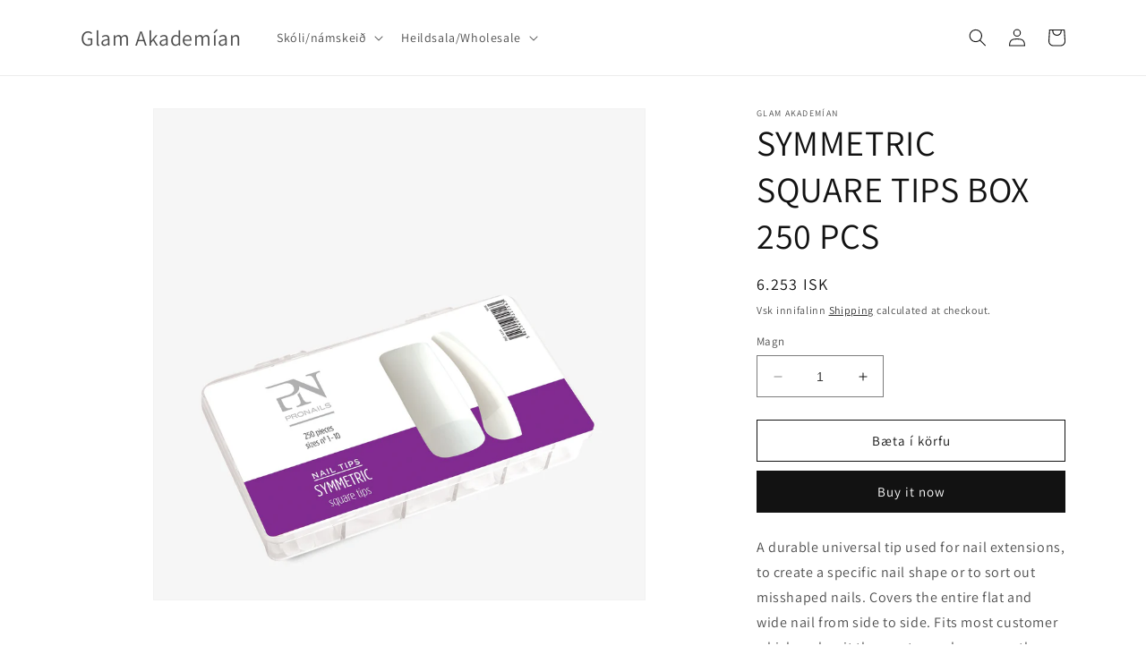

--- FILE ---
content_type: text/html; charset=utf-8
request_url: https://www.glamakademian.is/products/symmetric-square-tips-box-250-pcs
body_size: 56381
content:
<!doctype html>
<html class="no-js" lang="en">
  <head>
    <meta charset="utf-8">
    <meta http-equiv="X-UA-Compatible" content="IE=edge">
    <meta name="viewport" content="width=device-width,initial-scale=1">
    <meta name="theme-color" content="">
    <link rel="canonical" href="https://www.glamakademian.is/products/symmetric-square-tips-box-250-pcs">
    <link rel="preconnect" href="https://cdn.shopify.com" crossorigin><link rel="preconnect" href="https://fonts.shopifycdn.com" crossorigin><title>
      SYMMETRIC SQUARE TIPS BOX 250 PCS
 &ndash; Glam Akademían</title>

    
      <meta name="description" content="A durable universal tip used for nail extensions, to create a specific nail shape or to sort out misshaped nails. Covers the entire flat and wide nail from side to side. Fits most customer which makes it the most popular one on the market of today. Easily coloured with all ProNails Colour Gels, Acrylic or Nail Art Desi">
    

    

<meta property="og:site_name" content="Glam Akademían">
<meta property="og:url" content="https://www.glamakademian.is/products/symmetric-square-tips-box-250-pcs">
<meta property="og:title" content="SYMMETRIC SQUARE TIPS BOX 250 PCS">
<meta property="og:type" content="product">
<meta property="og:description" content="A durable universal tip used for nail extensions, to create a specific nail shape or to sort out misshaped nails. Covers the entire flat and wide nail from side to side. Fits most customer which makes it the most popular one on the market of today. Easily coloured with all ProNails Colour Gels, Acrylic or Nail Art Desi"><meta property="og:image" content="http://www.glamakademian.is/cdn/shop/products/SYMMETRICSQUARETIPSBOX250PCS.jpg?v=1636120795">
  <meta property="og:image:secure_url" content="https://www.glamakademian.is/cdn/shop/products/SYMMETRICSQUARETIPSBOX250PCS.jpg?v=1636120795">
  <meta property="og:image:width" content="1050">
  <meta property="og:image:height" content="1050"><meta property="og:price:amount" content="6,253">
  <meta property="og:price:currency" content="ISK"><meta name="twitter:card" content="summary_large_image">
<meta name="twitter:title" content="SYMMETRIC SQUARE TIPS BOX 250 PCS">
<meta name="twitter:description" content="A durable universal tip used for nail extensions, to create a specific nail shape or to sort out misshaped nails. Covers the entire flat and wide nail from side to side. Fits most customer which makes it the most popular one on the market of today. Easily coloured with all ProNails Colour Gels, Acrylic or Nail Art Desi">


    <script src="//www.glamakademian.is/cdn/shop/t/7/assets/constants.js?v=95358004781563950421682328124" defer="defer"></script>
    <script src="//www.glamakademian.is/cdn/shop/t/7/assets/pubsub.js?v=2921868252632587581682328125" defer="defer"></script>
    <script src="//www.glamakademian.is/cdn/shop/t/7/assets/global.js?v=127210358271191040921682328124" defer="defer"></script>
    <script>window.performance && window.performance.mark && window.performance.mark('shopify.content_for_header.start');</script><meta id="shopify-digital-wallet" name="shopify-digital-wallet" content="/60491268341/digital_wallets/dialog">
<link rel="alternate" type="application/json+oembed" href="https://www.glamakademian.is/products/symmetric-square-tips-box-250-pcs.oembed">
<script async="async" src="/checkouts/internal/preloads.js?locale=en-IS"></script>
<script id="shopify-features" type="application/json">{"accessToken":"2a39314f85b6d9db6749491d72200aa2","betas":["rich-media-storefront-analytics"],"domain":"www.glamakademian.is","predictiveSearch":true,"shopId":60491268341,"locale":"en"}</script>
<script>var Shopify = Shopify || {};
Shopify.shop = "glam-akademian.myshopify.com";
Shopify.locale = "en";
Shopify.currency = {"active":"ISK","rate":"1.0"};
Shopify.country = "IS";
Shopify.theme = {"name":"Updated copy of Dawn","id":136708686069,"schema_name":"Dawn","schema_version":"9.0.0","theme_store_id":887,"role":"main"};
Shopify.theme.handle = "null";
Shopify.theme.style = {"id":null,"handle":null};
Shopify.cdnHost = "www.glamakademian.is/cdn";
Shopify.routes = Shopify.routes || {};
Shopify.routes.root = "/";</script>
<script type="module">!function(o){(o.Shopify=o.Shopify||{}).modules=!0}(window);</script>
<script>!function(o){function n(){var o=[];function n(){o.push(Array.prototype.slice.apply(arguments))}return n.q=o,n}var t=o.Shopify=o.Shopify||{};t.loadFeatures=n(),t.autoloadFeatures=n()}(window);</script>
<script id="shop-js-analytics" type="application/json">{"pageType":"product"}</script>
<script defer="defer" async type="module" src="//www.glamakademian.is/cdn/shopifycloud/shop-js/modules/v2/client.init-shop-cart-sync_WVOgQShq.en.esm.js"></script>
<script defer="defer" async type="module" src="//www.glamakademian.is/cdn/shopifycloud/shop-js/modules/v2/chunk.common_C_13GLB1.esm.js"></script>
<script defer="defer" async type="module" src="//www.glamakademian.is/cdn/shopifycloud/shop-js/modules/v2/chunk.modal_CLfMGd0m.esm.js"></script>
<script type="module">
  await import("//www.glamakademian.is/cdn/shopifycloud/shop-js/modules/v2/client.init-shop-cart-sync_WVOgQShq.en.esm.js");
await import("//www.glamakademian.is/cdn/shopifycloud/shop-js/modules/v2/chunk.common_C_13GLB1.esm.js");
await import("//www.glamakademian.is/cdn/shopifycloud/shop-js/modules/v2/chunk.modal_CLfMGd0m.esm.js");

  window.Shopify.SignInWithShop?.initShopCartSync?.({"fedCMEnabled":true,"windoidEnabled":true});

</script>
<script>(function() {
  var isLoaded = false;
  function asyncLoad() {
    if (isLoaded) return;
    isLoaded = true;
    var urls = ["\/\/cdn.shopify.com\/proxy\/04838935d310e9cfe21171d152ae7ab48bb1dead618809e5423ae379e86a7694\/bucket.useifsapp.com\/theme-files-min\/js\/ifs-script-tag-min.js?v=2\u0026shop=glam-akademian.myshopify.com\u0026sp-cache-control=cHVibGljLCBtYXgtYWdlPTkwMA"];
    for (var i = 0; i < urls.length; i++) {
      var s = document.createElement('script');
      s.type = 'text/javascript';
      s.async = true;
      s.src = urls[i];
      var x = document.getElementsByTagName('script')[0];
      x.parentNode.insertBefore(s, x);
    }
  };
  if(window.attachEvent) {
    window.attachEvent('onload', asyncLoad);
  } else {
    window.addEventListener('load', asyncLoad, false);
  }
})();</script>
<script id="__st">var __st={"a":60491268341,"offset":0,"reqid":"6fcc029a-3244-4e22-b41f-83d11d533943-1769604092","pageurl":"www.glamakademian.is\/products\/symmetric-square-tips-box-250-pcs","u":"57616b09b450","p":"product","rtyp":"product","rid":7435547541749};</script>
<script>window.ShopifyPaypalV4VisibilityTracking = true;</script>
<script id="captcha-bootstrap">!function(){'use strict';const t='contact',e='account',n='new_comment',o=[[t,t],['blogs',n],['comments',n],[t,'customer']],c=[[e,'customer_login'],[e,'guest_login'],[e,'recover_customer_password'],[e,'create_customer']],r=t=>t.map((([t,e])=>`form[action*='/${t}']:not([data-nocaptcha='true']) input[name='form_type'][value='${e}']`)).join(','),a=t=>()=>t?[...document.querySelectorAll(t)].map((t=>t.form)):[];function s(){const t=[...o],e=r(t);return a(e)}const i='password',u='form_key',d=['recaptcha-v3-token','g-recaptcha-response','h-captcha-response',i],f=()=>{try{return window.sessionStorage}catch{return}},m='__shopify_v',_=t=>t.elements[u];function p(t,e,n=!1){try{const o=window.sessionStorage,c=JSON.parse(o.getItem(e)),{data:r}=function(t){const{data:e,action:n}=t;return t[m]||n?{data:e,action:n}:{data:t,action:n}}(c);for(const[e,n]of Object.entries(r))t.elements[e]&&(t.elements[e].value=n);n&&o.removeItem(e)}catch(o){console.error('form repopulation failed',{error:o})}}const l='form_type',E='cptcha';function T(t){t.dataset[E]=!0}const w=window,h=w.document,L='Shopify',v='ce_forms',y='captcha';let A=!1;((t,e)=>{const n=(g='f06e6c50-85a8-45c8-87d0-21a2b65856fe',I='https://cdn.shopify.com/shopifycloud/storefront-forms-hcaptcha/ce_storefront_forms_captcha_hcaptcha.v1.5.2.iife.js',D={infoText:'Protected by hCaptcha',privacyText:'Privacy',termsText:'Terms'},(t,e,n)=>{const o=w[L][v],c=o.bindForm;if(c)return c(t,g,e,D).then(n);var r;o.q.push([[t,g,e,D],n]),r=I,A||(h.body.append(Object.assign(h.createElement('script'),{id:'captcha-provider',async:!0,src:r})),A=!0)});var g,I,D;w[L]=w[L]||{},w[L][v]=w[L][v]||{},w[L][v].q=[],w[L][y]=w[L][y]||{},w[L][y].protect=function(t,e){n(t,void 0,e),T(t)},Object.freeze(w[L][y]),function(t,e,n,w,h,L){const[v,y,A,g]=function(t,e,n){const i=e?o:[],u=t?c:[],d=[...i,...u],f=r(d),m=r(i),_=r(d.filter((([t,e])=>n.includes(e))));return[a(f),a(m),a(_),s()]}(w,h,L),I=t=>{const e=t.target;return e instanceof HTMLFormElement?e:e&&e.form},D=t=>v().includes(t);t.addEventListener('submit',(t=>{const e=I(t);if(!e)return;const n=D(e)&&!e.dataset.hcaptchaBound&&!e.dataset.recaptchaBound,o=_(e),c=g().includes(e)&&(!o||!o.value);(n||c)&&t.preventDefault(),c&&!n&&(function(t){try{if(!f())return;!function(t){const e=f();if(!e)return;const n=_(t);if(!n)return;const o=n.value;o&&e.removeItem(o)}(t);const e=Array.from(Array(32),(()=>Math.random().toString(36)[2])).join('');!function(t,e){_(t)||t.append(Object.assign(document.createElement('input'),{type:'hidden',name:u})),t.elements[u].value=e}(t,e),function(t,e){const n=f();if(!n)return;const o=[...t.querySelectorAll(`input[type='${i}']`)].map((({name:t})=>t)),c=[...d,...o],r={};for(const[a,s]of new FormData(t).entries())c.includes(a)||(r[a]=s);n.setItem(e,JSON.stringify({[m]:1,action:t.action,data:r}))}(t,e)}catch(e){console.error('failed to persist form',e)}}(e),e.submit())}));const S=(t,e)=>{t&&!t.dataset[E]&&(n(t,e.some((e=>e===t))),T(t))};for(const o of['focusin','change'])t.addEventListener(o,(t=>{const e=I(t);D(e)&&S(e,y())}));const B=e.get('form_key'),M=e.get(l),P=B&&M;t.addEventListener('DOMContentLoaded',(()=>{const t=y();if(P)for(const e of t)e.elements[l].value===M&&p(e,B);[...new Set([...A(),...v().filter((t=>'true'===t.dataset.shopifyCaptcha))])].forEach((e=>S(e,t)))}))}(h,new URLSearchParams(w.location.search),n,t,e,['guest_login'])})(!1,!0)}();</script>
<script integrity="sha256-4kQ18oKyAcykRKYeNunJcIwy7WH5gtpwJnB7kiuLZ1E=" data-source-attribution="shopify.loadfeatures" defer="defer" src="//www.glamakademian.is/cdn/shopifycloud/storefront/assets/storefront/load_feature-a0a9edcb.js" crossorigin="anonymous"></script>
<script data-source-attribution="shopify.dynamic_checkout.dynamic.init">var Shopify=Shopify||{};Shopify.PaymentButton=Shopify.PaymentButton||{isStorefrontPortableWallets:!0,init:function(){window.Shopify.PaymentButton.init=function(){};var t=document.createElement("script");t.src="https://www.glamakademian.is/cdn/shopifycloud/portable-wallets/latest/portable-wallets.en.js",t.type="module",document.head.appendChild(t)}};
</script>
<script data-source-attribution="shopify.dynamic_checkout.buyer_consent">
  function portableWalletsHideBuyerConsent(e){var t=document.getElementById("shopify-buyer-consent"),n=document.getElementById("shopify-subscription-policy-button");t&&n&&(t.classList.add("hidden"),t.setAttribute("aria-hidden","true"),n.removeEventListener("click",e))}function portableWalletsShowBuyerConsent(e){var t=document.getElementById("shopify-buyer-consent"),n=document.getElementById("shopify-subscription-policy-button");t&&n&&(t.classList.remove("hidden"),t.removeAttribute("aria-hidden"),n.addEventListener("click",e))}window.Shopify?.PaymentButton&&(window.Shopify.PaymentButton.hideBuyerConsent=portableWalletsHideBuyerConsent,window.Shopify.PaymentButton.showBuyerConsent=portableWalletsShowBuyerConsent);
</script>
<script>
  function portableWalletsCleanup(e){e&&e.src&&console.error("Failed to load portable wallets script "+e.src);var t=document.querySelectorAll("shopify-accelerated-checkout .shopify-payment-button__skeleton, shopify-accelerated-checkout-cart .wallet-cart-button__skeleton"),e=document.getElementById("shopify-buyer-consent");for(let e=0;e<t.length;e++)t[e].remove();e&&e.remove()}function portableWalletsNotLoadedAsModule(e){e instanceof ErrorEvent&&"string"==typeof e.message&&e.message.includes("import.meta")&&"string"==typeof e.filename&&e.filename.includes("portable-wallets")&&(window.removeEventListener("error",portableWalletsNotLoadedAsModule),window.Shopify.PaymentButton.failedToLoad=e,"loading"===document.readyState?document.addEventListener("DOMContentLoaded",window.Shopify.PaymentButton.init):window.Shopify.PaymentButton.init())}window.addEventListener("error",portableWalletsNotLoadedAsModule);
</script>

<script type="module" src="https://www.glamakademian.is/cdn/shopifycloud/portable-wallets/latest/portable-wallets.en.js" onError="portableWalletsCleanup(this)" crossorigin="anonymous"></script>
<script nomodule>
  document.addEventListener("DOMContentLoaded", portableWalletsCleanup);
</script>

<link id="shopify-accelerated-checkout-styles" rel="stylesheet" media="screen" href="https://www.glamakademian.is/cdn/shopifycloud/portable-wallets/latest/accelerated-checkout-backwards-compat.css" crossorigin="anonymous">
<style id="shopify-accelerated-checkout-cart">
        #shopify-buyer-consent {
  margin-top: 1em;
  display: inline-block;
  width: 100%;
}

#shopify-buyer-consent.hidden {
  display: none;
}

#shopify-subscription-policy-button {
  background: none;
  border: none;
  padding: 0;
  text-decoration: underline;
  font-size: inherit;
  cursor: pointer;
}

#shopify-subscription-policy-button::before {
  box-shadow: none;
}

      </style>
<script id="sections-script" data-sections="header" defer="defer" src="//www.glamakademian.is/cdn/shop/t/7/compiled_assets/scripts.js?v=887"></script>
<script>window.performance && window.performance.mark && window.performance.mark('shopify.content_for_header.end');</script>


    <style data-shopify>
      @font-face {
  font-family: Assistant;
  font-weight: 400;
  font-style: normal;
  font-display: swap;
  src: url("//www.glamakademian.is/cdn/fonts/assistant/assistant_n4.9120912a469cad1cc292572851508ca49d12e768.woff2") format("woff2"),
       url("//www.glamakademian.is/cdn/fonts/assistant/assistant_n4.6e9875ce64e0fefcd3f4446b7ec9036b3ddd2985.woff") format("woff");
}

      @font-face {
  font-family: Assistant;
  font-weight: 700;
  font-style: normal;
  font-display: swap;
  src: url("//www.glamakademian.is/cdn/fonts/assistant/assistant_n7.bf44452348ec8b8efa3aa3068825305886b1c83c.woff2") format("woff2"),
       url("//www.glamakademian.is/cdn/fonts/assistant/assistant_n7.0c887fee83f6b3bda822f1150b912c72da0f7b64.woff") format("woff");
}

      
      
      @font-face {
  font-family: Assistant;
  font-weight: 400;
  font-style: normal;
  font-display: swap;
  src: url("//www.glamakademian.is/cdn/fonts/assistant/assistant_n4.9120912a469cad1cc292572851508ca49d12e768.woff2") format("woff2"),
       url("//www.glamakademian.is/cdn/fonts/assistant/assistant_n4.6e9875ce64e0fefcd3f4446b7ec9036b3ddd2985.woff") format("woff");
}


      :root {
        --font-body-family: Assistant, sans-serif;
        --font-body-style: normal;
        --font-body-weight: 400;
        --font-body-weight-bold: 700;

        --font-heading-family: Assistant, sans-serif;
        --font-heading-style: normal;
        --font-heading-weight: 400;

        --font-body-scale: 1.0;
        --font-heading-scale: 1.0;

        --color-base-text: 18, 18, 18;
        --color-shadow: 18, 18, 18;
        --color-base-background-1: 255, 255, 255;
        --color-base-background-2: 243, 243, 243;
        --color-base-solid-button-labels: 255, 255, 255;
        --color-base-outline-button-labels: 18, 18, 18;
        --color-base-accent-1: 18, 18, 18;
        --color-base-accent-2: 51, 79, 180;
        --payment-terms-background-color: #FFFFFF;

        --gradient-base-background-1: #FFFFFF;
        --gradient-base-background-2: #F3F3F3;
        --gradient-base-accent-1: #121212;
        --gradient-base-accent-2: #334FB4;

        --media-padding: px;
        --media-border-opacity: 0.05;
        --media-border-width: 1px;
        --media-radius: 0px;
        --media-shadow-opacity: 0.0;
        --media-shadow-horizontal-offset: 0px;
        --media-shadow-vertical-offset: 0px;
        --media-shadow-blur-radius: 0px;
        --media-shadow-visible: 0;

        --page-width: 120rem;
        --page-width-margin: 0rem;

        --product-card-image-padding: 0.0rem;
        --product-card-corner-radius: 0.0rem;
        --product-card-text-alignment: left;
        --product-card-border-width: 0.0rem;
        --product-card-border-opacity: 0.0;
        --product-card-shadow-opacity: 0.1;
        --product-card-shadow-visible: 1;
        --product-card-shadow-horizontal-offset: 0.0rem;
        --product-card-shadow-vertical-offset: 0.0rem;
        --product-card-shadow-blur-radius: 0.0rem;

        --collection-card-image-padding: 0.0rem;
        --collection-card-corner-radius: 0.0rem;
        --collection-card-text-alignment: left;
        --collection-card-border-width: 0.0rem;
        --collection-card-border-opacity: 0.0;
        --collection-card-shadow-opacity: 0.1;
        --collection-card-shadow-visible: 1;
        --collection-card-shadow-horizontal-offset: 0.0rem;
        --collection-card-shadow-vertical-offset: 0.0rem;
        --collection-card-shadow-blur-radius: 0.0rem;

        --blog-card-image-padding: 0.0rem;
        --blog-card-corner-radius: 0.0rem;
        --blog-card-text-alignment: left;
        --blog-card-border-width: 0.0rem;
        --blog-card-border-opacity: 0.0;
        --blog-card-shadow-opacity: 0.1;
        --blog-card-shadow-visible: 1;
        --blog-card-shadow-horizontal-offset: 0.0rem;
        --blog-card-shadow-vertical-offset: 0.0rem;
        --blog-card-shadow-blur-radius: 0.0rem;

        --badge-corner-radius: 4.0rem;

        --popup-border-width: 1px;
        --popup-border-opacity: 0.1;
        --popup-corner-radius: 0px;
        --popup-shadow-opacity: 0.0;
        --popup-shadow-horizontal-offset: 0px;
        --popup-shadow-vertical-offset: 0px;
        --popup-shadow-blur-radius: 0px;

        --drawer-border-width: 1px;
        --drawer-border-opacity: 0.1;
        --drawer-shadow-opacity: 0.0;
        --drawer-shadow-horizontal-offset: 0px;
        --drawer-shadow-vertical-offset: 0px;
        --drawer-shadow-blur-radius: 0px;

        --spacing-sections-desktop: 0px;
        --spacing-sections-mobile: 0px;

        --grid-desktop-vertical-spacing: 8px;
        --grid-desktop-horizontal-spacing: 8px;
        --grid-mobile-vertical-spacing: 4px;
        --grid-mobile-horizontal-spacing: 4px;

        --text-boxes-border-opacity: 0.0;
        --text-boxes-border-width: 0px;
        --text-boxes-radius: 0px;
        --text-boxes-shadow-opacity: 0.0;
        --text-boxes-shadow-visible: 0;
        --text-boxes-shadow-horizontal-offset: 0px;
        --text-boxes-shadow-vertical-offset: 0px;
        --text-boxes-shadow-blur-radius: 0px;

        --buttons-radius: 0px;
        --buttons-radius-outset: 0px;
        --buttons-border-width: 1px;
        --buttons-border-opacity: 1.0;
        --buttons-shadow-opacity: 0.0;
        --buttons-shadow-visible: 0;
        --buttons-shadow-horizontal-offset: 0px;
        --buttons-shadow-vertical-offset: 0px;
        --buttons-shadow-blur-radius: 0px;
        --buttons-border-offset: 0px;

        --inputs-radius: 0px;
        --inputs-border-width: 1px;
        --inputs-border-opacity: 0.55;
        --inputs-shadow-opacity: 0.0;
        --inputs-shadow-horizontal-offset: 0px;
        --inputs-margin-offset: 0px;
        --inputs-shadow-vertical-offset: 0px;
        --inputs-shadow-blur-radius: 0px;
        --inputs-radius-outset: 0px;

        --variant-pills-radius: 40px;
        --variant-pills-border-width: 1px;
        --variant-pills-border-opacity: 0.55;
        --variant-pills-shadow-opacity: 0.0;
        --variant-pills-shadow-horizontal-offset: 0px;
        --variant-pills-shadow-vertical-offset: 0px;
        --variant-pills-shadow-blur-radius: 0px;
      }

      *,
      *::before,
      *::after {
        box-sizing: inherit;
      }

      html {
        box-sizing: border-box;
        font-size: calc(var(--font-body-scale) * 62.5%);
        height: 100%;
      }

      body {
        display: grid;
        grid-template-rows: auto auto 1fr auto;
        grid-template-columns: 100%;
        min-height: 100%;
        margin: 0;
        font-size: 1.5rem;
        letter-spacing: 0.06rem;
        line-height: calc(1 + 0.8 / var(--font-body-scale));
        font-family: var(--font-body-family);
        font-style: var(--font-body-style);
        font-weight: var(--font-body-weight);
      }

      @media screen and (min-width: 750px) {
        body {
          font-size: 1.6rem;
        }
      }
    </style>

    <link href="//www.glamakademian.is/cdn/shop/t/7/assets/base.css?v=140624990073879848751682328123" rel="stylesheet" type="text/css" media="all" />
<link rel="preload" as="font" href="//www.glamakademian.is/cdn/fonts/assistant/assistant_n4.9120912a469cad1cc292572851508ca49d12e768.woff2" type="font/woff2" crossorigin><link rel="preload" as="font" href="//www.glamakademian.is/cdn/fonts/assistant/assistant_n4.9120912a469cad1cc292572851508ca49d12e768.woff2" type="font/woff2" crossorigin><link rel="stylesheet" href="//www.glamakademian.is/cdn/shop/t/7/assets/component-predictive-search.css?v=85913294783299393391682328124" media="print" onload="this.media='all'"><script>document.documentElement.className = document.documentElement.className.replace('no-js', 'js');
    if (Shopify.designMode) {
      document.documentElement.classList.add('shopify-design-mode');
    }
    </script>
  <!-- BEGIN app block: shopify://apps/sales-discounts/blocks/sale-labels/29205fb1-2e68-4d81-a905-d828a51c8413 --><style>#Product-Slider>div+div .hc-sale-tag,.Product__Gallery--stack .Product__SlideItem+.Product__SlideItem .hc-sale-tag,.\#product-card-badge.\@type\:sale,.badge--on-sale,.badge--onsale,.badge.color-sale,.badge.onsale,.flag.sale,.grid-product__on-sale,.grid-product__tag--sale,.hc-sale-tag+.ProductItem__Wrapper .ProductItem__Label,.hc-sale-tag+.badge__container,.hc-sale-tag+.card__inner .badge,.hc-sale-tag+.card__inner+.card__content .card__badge,.hc-sale-tag+link+.card-wrapper .card__badge,.hc-sale-tag+.card__wrapper .card__badge,.hc-sale-tag+.image-wrapper .product-item__badge,.hc-sale-tag+.product--labels,.hc-sale-tag+.product-item__image-wrapper .product-item__label-list,.hc-sale-tag+a .label,.hc-sale-tag+img+.product-item__meta+.product-item__badge,.label .overlay-sale,.lbl.on-sale,.media-column+.media-column .hc-sale-tag,.price__badge-sale,.product-badge--sale,.product-badge__sale,.product-card__label--sale,.product-item__badge--sale,.product-label--on-sale,.product-label--sale,.product-label.sale,.product__badge--sale,.product__badge__item--sale,.product__media-icon,.productitem__badge--sale,.sale-badge,.sale-box,.sale-item.icn,.sale-sticker,.sale_banner,.theme-img+.theme-img .hc-sale-tag,.hc-sale-tag+a+.badge,.hc-sale-tag+div .badge{display:none!important}.facets__display{z-index:3!important}.indiv-product .hc-sale-tag,.product-item--with-hover-swatches .hc-sale-tag,.product-recommendations .hc-sale-tag{z-index:3}#Product-Slider .hc-sale-tag{z-index:6}.product-holder .hc-sale-tag{z-index:9}.apply-gallery-animation .hc-product-page{z-index:10}.product-card.relative.flex.flex-col .hc-sale-tag{z-index:21}@media only screen and (min-width:750px){.product-gallery-item+.product-gallery-item .hc-sale-tag,.product__slide+.product__slide .hc-sale-tag,.yv-product-slider-item+.yv-product-slider-item .hc-sale-tag{display:none!important}}@media (min-width:960px){.product__media-item+.product__media-item .hc-sale-tag,.splide__slide+.splide__slide .hc-sale-tag{display:none!important}}
</style>
<script>
  let hcSaleLabelSettings = {
    domain: "glam-akademian.myshopify.com",
    variants: [{"id":41971569230069,"title":"Default Title","option1":"Default Title","option2":null,"option3":null,"sku":"pro31716","requires_shipping":true,"taxable":true,"featured_image":null,"available":true,"name":"SYMMETRIC SQUARE TIPS BOX 250 PCS","public_title":null,"options":["Default Title"],"price":625300,"weight":0,"compare_at_price":null,"inventory_management":"shopify","barcode":"","requires_selling_plan":false,"selling_plan_allocations":[]}],
    selectedVariant: {"id":41971569230069,"title":"Default Title","option1":"Default Title","option2":null,"option3":null,"sku":"pro31716","requires_shipping":true,"taxable":true,"featured_image":null,"available":true,"name":"SYMMETRIC SQUARE TIPS BOX 250 PCS","public_title":null,"options":["Default Title"],"price":625300,"weight":0,"compare_at_price":null,"inventory_management":"shopify","barcode":"","requires_selling_plan":false,"selling_plan_allocations":[]},
    productPageImages: ["\/\/www.glamakademian.is\/cdn\/shop\/products\/SYMMETRICSQUARETIPSBOX250PCS.jpg?v=1636120795"],
    
  }
</script>
<style>.hc-sale-tag{position:absolute!important;left:3px;top:5px;z-index:2}.hc-sale-tag:after,.hc-sale-tag:before{position:absolute;content:"";left:30px;top:0;width:30px;height:48px;background:#fb485e;border-radius:50px 50px 0 0;transform:rotate(-45deg);transform-origin:0 100%}.hc-sale-tag:after{left:0;transform:rotate(45deg);transform-origin:100% 100%}.hc-sale-tag span{position:absolute;width:59px;text-align:center;z-index:4;margin-top:8px;font-weight:700;font-size:14px;color:#fff}.hc-sale-tag span{color:#ffffff!important}.hc-sale-tag:before,.hc-sale-tag:after{background:#fb485e!important}.hc-sale-tag span:before{content:"-"}</style><script>document.addEventListener("DOMContentLoaded",function(){"undefined"!=typeof hcVariants&&function(e){function t(e,t,a){return function(){if(a)return t.apply(this,arguments),e.apply(this,arguments);var n=e.apply(this,arguments);return t.apply(this,arguments),n}}var a=null;function n(){var t=window.location.search.replace(/.*variant=(\d+).*/,"$1");t&&t!=a&&(a=t,e(t))}window.history.pushState=t(history.pushState,n),window.history.replaceState=t(history.replaceState,n),window.addEventListener("popstate",n)}(function(e){let t=null;for(var a=0;a<hcVariants.length;a++)if(hcVariants[a].id==e){t=hcVariants[a];var n=document.querySelectorAll(".hc-product-page.hc-sale-tag");if(t.compare_at_price&&t.compare_at_price>t.price){var r=100*(t.compare_at_price-t.price)/t.compare_at_price;if(null!=r)for(a=0;a<n.length;a++)n[a].childNodes[0].textContent=r.toFixed(0)+"%",n[a].style.display="block";else for(a=0;a<n.length;a++)n[a].style.display="none"}else for(a=0;a<n.length;a++)n[a].style.display="none";break}})});</script> 


<!-- END app block --><script src="https://cdn.shopify.com/extensions/019bbca0-fcf5-7f6c-8590-d768dd0bcdd7/sdm-extensions-56/assets/hc-sale-labels.min.js" type="text/javascript" defer="defer"></script>
<script src="https://cdn.shopify.com/extensions/019be3fb-70a1-7565-8409-0029e6d6306c/preorderfrontend-176/assets/globo.preorder.min.js" type="text/javascript" defer="defer"></script>
<link href="https://monorail-edge.shopifysvc.com" rel="dns-prefetch">
<script>(function(){if ("sendBeacon" in navigator && "performance" in window) {try {var session_token_from_headers = performance.getEntriesByType('navigation')[0].serverTiming.find(x => x.name == '_s').description;} catch {var session_token_from_headers = undefined;}var session_cookie_matches = document.cookie.match(/_shopify_s=([^;]*)/);var session_token_from_cookie = session_cookie_matches && session_cookie_matches.length === 2 ? session_cookie_matches[1] : "";var session_token = session_token_from_headers || session_token_from_cookie || "";function handle_abandonment_event(e) {var entries = performance.getEntries().filter(function(entry) {return /monorail-edge.shopifysvc.com/.test(entry.name);});if (!window.abandonment_tracked && entries.length === 0) {window.abandonment_tracked = true;var currentMs = Date.now();var navigation_start = performance.timing.navigationStart;var payload = {shop_id: 60491268341,url: window.location.href,navigation_start,duration: currentMs - navigation_start,session_token,page_type: "product"};window.navigator.sendBeacon("https://monorail-edge.shopifysvc.com/v1/produce", JSON.stringify({schema_id: "online_store_buyer_site_abandonment/1.1",payload: payload,metadata: {event_created_at_ms: currentMs,event_sent_at_ms: currentMs}}));}}window.addEventListener('pagehide', handle_abandonment_event);}}());</script>
<script id="web-pixels-manager-setup">(function e(e,d,r,n,o){if(void 0===o&&(o={}),!Boolean(null===(a=null===(i=window.Shopify)||void 0===i?void 0:i.analytics)||void 0===a?void 0:a.replayQueue)){var i,a;window.Shopify=window.Shopify||{};var t=window.Shopify;t.analytics=t.analytics||{};var s=t.analytics;s.replayQueue=[],s.publish=function(e,d,r){return s.replayQueue.push([e,d,r]),!0};try{self.performance.mark("wpm:start")}catch(e){}var l=function(){var e={modern:/Edge?\/(1{2}[4-9]|1[2-9]\d|[2-9]\d{2}|\d{4,})\.\d+(\.\d+|)|Firefox\/(1{2}[4-9]|1[2-9]\d|[2-9]\d{2}|\d{4,})\.\d+(\.\d+|)|Chrom(ium|e)\/(9{2}|\d{3,})\.\d+(\.\d+|)|(Maci|X1{2}).+ Version\/(15\.\d+|(1[6-9]|[2-9]\d|\d{3,})\.\d+)([,.]\d+|)( \(\w+\)|)( Mobile\/\w+|) Safari\/|Chrome.+OPR\/(9{2}|\d{3,})\.\d+\.\d+|(CPU[ +]OS|iPhone[ +]OS|CPU[ +]iPhone|CPU IPhone OS|CPU iPad OS)[ +]+(15[._]\d+|(1[6-9]|[2-9]\d|\d{3,})[._]\d+)([._]\d+|)|Android:?[ /-](13[3-9]|1[4-9]\d|[2-9]\d{2}|\d{4,})(\.\d+|)(\.\d+|)|Android.+Firefox\/(13[5-9]|1[4-9]\d|[2-9]\d{2}|\d{4,})\.\d+(\.\d+|)|Android.+Chrom(ium|e)\/(13[3-9]|1[4-9]\d|[2-9]\d{2}|\d{4,})\.\d+(\.\d+|)|SamsungBrowser\/([2-9]\d|\d{3,})\.\d+/,legacy:/Edge?\/(1[6-9]|[2-9]\d|\d{3,})\.\d+(\.\d+|)|Firefox\/(5[4-9]|[6-9]\d|\d{3,})\.\d+(\.\d+|)|Chrom(ium|e)\/(5[1-9]|[6-9]\d|\d{3,})\.\d+(\.\d+|)([\d.]+$|.*Safari\/(?![\d.]+ Edge\/[\d.]+$))|(Maci|X1{2}).+ Version\/(10\.\d+|(1[1-9]|[2-9]\d|\d{3,})\.\d+)([,.]\d+|)( \(\w+\)|)( Mobile\/\w+|) Safari\/|Chrome.+OPR\/(3[89]|[4-9]\d|\d{3,})\.\d+\.\d+|(CPU[ +]OS|iPhone[ +]OS|CPU[ +]iPhone|CPU IPhone OS|CPU iPad OS)[ +]+(10[._]\d+|(1[1-9]|[2-9]\d|\d{3,})[._]\d+)([._]\d+|)|Android:?[ /-](13[3-9]|1[4-9]\d|[2-9]\d{2}|\d{4,})(\.\d+|)(\.\d+|)|Mobile Safari.+OPR\/([89]\d|\d{3,})\.\d+\.\d+|Android.+Firefox\/(13[5-9]|1[4-9]\d|[2-9]\d{2}|\d{4,})\.\d+(\.\d+|)|Android.+Chrom(ium|e)\/(13[3-9]|1[4-9]\d|[2-9]\d{2}|\d{4,})\.\d+(\.\d+|)|Android.+(UC? ?Browser|UCWEB|U3)[ /]?(15\.([5-9]|\d{2,})|(1[6-9]|[2-9]\d|\d{3,})\.\d+)\.\d+|SamsungBrowser\/(5\.\d+|([6-9]|\d{2,})\.\d+)|Android.+MQ{2}Browser\/(14(\.(9|\d{2,})|)|(1[5-9]|[2-9]\d|\d{3,})(\.\d+|))(\.\d+|)|K[Aa][Ii]OS\/(3\.\d+|([4-9]|\d{2,})\.\d+)(\.\d+|)/},d=e.modern,r=e.legacy,n=navigator.userAgent;return n.match(d)?"modern":n.match(r)?"legacy":"unknown"}(),u="modern"===l?"modern":"legacy",c=(null!=n?n:{modern:"",legacy:""})[u],f=function(e){return[e.baseUrl,"/wpm","/b",e.hashVersion,"modern"===e.buildTarget?"m":"l",".js"].join("")}({baseUrl:d,hashVersion:r,buildTarget:u}),m=function(e){var d=e.version,r=e.bundleTarget,n=e.surface,o=e.pageUrl,i=e.monorailEndpoint;return{emit:function(e){var a=e.status,t=e.errorMsg,s=(new Date).getTime(),l=JSON.stringify({metadata:{event_sent_at_ms:s},events:[{schema_id:"web_pixels_manager_load/3.1",payload:{version:d,bundle_target:r,page_url:o,status:a,surface:n,error_msg:t},metadata:{event_created_at_ms:s}}]});if(!i)return console&&console.warn&&console.warn("[Web Pixels Manager] No Monorail endpoint provided, skipping logging."),!1;try{return self.navigator.sendBeacon.bind(self.navigator)(i,l)}catch(e){}var u=new XMLHttpRequest;try{return u.open("POST",i,!0),u.setRequestHeader("Content-Type","text/plain"),u.send(l),!0}catch(e){return console&&console.warn&&console.warn("[Web Pixels Manager] Got an unhandled error while logging to Monorail."),!1}}}}({version:r,bundleTarget:l,surface:e.surface,pageUrl:self.location.href,monorailEndpoint:e.monorailEndpoint});try{o.browserTarget=l,function(e){var d=e.src,r=e.async,n=void 0===r||r,o=e.onload,i=e.onerror,a=e.sri,t=e.scriptDataAttributes,s=void 0===t?{}:t,l=document.createElement("script"),u=document.querySelector("head"),c=document.querySelector("body");if(l.async=n,l.src=d,a&&(l.integrity=a,l.crossOrigin="anonymous"),s)for(var f in s)if(Object.prototype.hasOwnProperty.call(s,f))try{l.dataset[f]=s[f]}catch(e){}if(o&&l.addEventListener("load",o),i&&l.addEventListener("error",i),u)u.appendChild(l);else{if(!c)throw new Error("Did not find a head or body element to append the script");c.appendChild(l)}}({src:f,async:!0,onload:function(){if(!function(){var e,d;return Boolean(null===(d=null===(e=window.Shopify)||void 0===e?void 0:e.analytics)||void 0===d?void 0:d.initialized)}()){var d=window.webPixelsManager.init(e)||void 0;if(d){var r=window.Shopify.analytics;r.replayQueue.forEach((function(e){var r=e[0],n=e[1],o=e[2];d.publishCustomEvent(r,n,o)})),r.replayQueue=[],r.publish=d.publishCustomEvent,r.visitor=d.visitor,r.initialized=!0}}},onerror:function(){return m.emit({status:"failed",errorMsg:"".concat(f," has failed to load")})},sri:function(e){var d=/^sha384-[A-Za-z0-9+/=]+$/;return"string"==typeof e&&d.test(e)}(c)?c:"",scriptDataAttributes:o}),m.emit({status:"loading"})}catch(e){m.emit({status:"failed",errorMsg:(null==e?void 0:e.message)||"Unknown error"})}}})({shopId: 60491268341,storefrontBaseUrl: "https://www.glamakademian.is",extensionsBaseUrl: "https://extensions.shopifycdn.com/cdn/shopifycloud/web-pixels-manager",monorailEndpoint: "https://monorail-edge.shopifysvc.com/unstable/produce_batch",surface: "storefront-renderer",enabledBetaFlags: ["2dca8a86"],webPixelsConfigList: [{"id":"shopify-app-pixel","configuration":"{}","eventPayloadVersion":"v1","runtimeContext":"STRICT","scriptVersion":"0450","apiClientId":"shopify-pixel","type":"APP","privacyPurposes":["ANALYTICS","MARKETING"]},{"id":"shopify-custom-pixel","eventPayloadVersion":"v1","runtimeContext":"LAX","scriptVersion":"0450","apiClientId":"shopify-pixel","type":"CUSTOM","privacyPurposes":["ANALYTICS","MARKETING"]}],isMerchantRequest: false,initData: {"shop":{"name":"Glam Akademían","paymentSettings":{"currencyCode":"ISK"},"myshopifyDomain":"glam-akademian.myshopify.com","countryCode":"IS","storefrontUrl":"https:\/\/www.glamakademian.is"},"customer":null,"cart":null,"checkout":null,"productVariants":[{"price":{"amount":6253.0,"currencyCode":"ISK"},"product":{"title":"SYMMETRIC SQUARE TIPS BOX 250 PCS","vendor":"Glam Akademían","id":"7435547541749","untranslatedTitle":"SYMMETRIC SQUARE TIPS BOX 250 PCS","url":"\/products\/symmetric-square-tips-box-250-pcs","type":""},"id":"41971569230069","image":{"src":"\/\/www.glamakademian.is\/cdn\/shop\/products\/SYMMETRICSQUARETIPSBOX250PCS.jpg?v=1636120795"},"sku":"pro31716","title":"Default Title","untranslatedTitle":"Default Title"}],"purchasingCompany":null},},"https://www.glamakademian.is/cdn","fcfee988w5aeb613cpc8e4bc33m6693e112",{"modern":"","legacy":""},{"shopId":"60491268341","storefrontBaseUrl":"https:\/\/www.glamakademian.is","extensionBaseUrl":"https:\/\/extensions.shopifycdn.com\/cdn\/shopifycloud\/web-pixels-manager","surface":"storefront-renderer","enabledBetaFlags":"[\"2dca8a86\"]","isMerchantRequest":"false","hashVersion":"fcfee988w5aeb613cpc8e4bc33m6693e112","publish":"custom","events":"[[\"page_viewed\",{}],[\"product_viewed\",{\"productVariant\":{\"price\":{\"amount\":6253.0,\"currencyCode\":\"ISK\"},\"product\":{\"title\":\"SYMMETRIC SQUARE TIPS BOX 250 PCS\",\"vendor\":\"Glam Akademían\",\"id\":\"7435547541749\",\"untranslatedTitle\":\"SYMMETRIC SQUARE TIPS BOX 250 PCS\",\"url\":\"\/products\/symmetric-square-tips-box-250-pcs\",\"type\":\"\"},\"id\":\"41971569230069\",\"image\":{\"src\":\"\/\/www.glamakademian.is\/cdn\/shop\/products\/SYMMETRICSQUARETIPSBOX250PCS.jpg?v=1636120795\"},\"sku\":\"pro31716\",\"title\":\"Default Title\",\"untranslatedTitle\":\"Default Title\"}}]]"});</script><script>
  window.ShopifyAnalytics = window.ShopifyAnalytics || {};
  window.ShopifyAnalytics.meta = window.ShopifyAnalytics.meta || {};
  window.ShopifyAnalytics.meta.currency = 'ISK';
  var meta = {"product":{"id":7435547541749,"gid":"gid:\/\/shopify\/Product\/7435547541749","vendor":"Glam Akademían","type":"","handle":"symmetric-square-tips-box-250-pcs","variants":[{"id":41971569230069,"price":625300,"name":"SYMMETRIC SQUARE TIPS BOX 250 PCS","public_title":null,"sku":"pro31716"}],"remote":false},"page":{"pageType":"product","resourceType":"product","resourceId":7435547541749,"requestId":"6fcc029a-3244-4e22-b41f-83d11d533943-1769604092"}};
  for (var attr in meta) {
    window.ShopifyAnalytics.meta[attr] = meta[attr];
  }
</script>
<script class="analytics">
  (function () {
    var customDocumentWrite = function(content) {
      var jquery = null;

      if (window.jQuery) {
        jquery = window.jQuery;
      } else if (window.Checkout && window.Checkout.$) {
        jquery = window.Checkout.$;
      }

      if (jquery) {
        jquery('body').append(content);
      }
    };

    var hasLoggedConversion = function(token) {
      if (token) {
        return document.cookie.indexOf('loggedConversion=' + token) !== -1;
      }
      return false;
    }

    var setCookieIfConversion = function(token) {
      if (token) {
        var twoMonthsFromNow = new Date(Date.now());
        twoMonthsFromNow.setMonth(twoMonthsFromNow.getMonth() + 2);

        document.cookie = 'loggedConversion=' + token + '; expires=' + twoMonthsFromNow;
      }
    }

    var trekkie = window.ShopifyAnalytics.lib = window.trekkie = window.trekkie || [];
    if (trekkie.integrations) {
      return;
    }
    trekkie.methods = [
      'identify',
      'page',
      'ready',
      'track',
      'trackForm',
      'trackLink'
    ];
    trekkie.factory = function(method) {
      return function() {
        var args = Array.prototype.slice.call(arguments);
        args.unshift(method);
        trekkie.push(args);
        return trekkie;
      };
    };
    for (var i = 0; i < trekkie.methods.length; i++) {
      var key = trekkie.methods[i];
      trekkie[key] = trekkie.factory(key);
    }
    trekkie.load = function(config) {
      trekkie.config = config || {};
      trekkie.config.initialDocumentCookie = document.cookie;
      var first = document.getElementsByTagName('script')[0];
      var script = document.createElement('script');
      script.type = 'text/javascript';
      script.onerror = function(e) {
        var scriptFallback = document.createElement('script');
        scriptFallback.type = 'text/javascript';
        scriptFallback.onerror = function(error) {
                var Monorail = {
      produce: function produce(monorailDomain, schemaId, payload) {
        var currentMs = new Date().getTime();
        var event = {
          schema_id: schemaId,
          payload: payload,
          metadata: {
            event_created_at_ms: currentMs,
            event_sent_at_ms: currentMs
          }
        };
        return Monorail.sendRequest("https://" + monorailDomain + "/v1/produce", JSON.stringify(event));
      },
      sendRequest: function sendRequest(endpointUrl, payload) {
        // Try the sendBeacon API
        if (window && window.navigator && typeof window.navigator.sendBeacon === 'function' && typeof window.Blob === 'function' && !Monorail.isIos12()) {
          var blobData = new window.Blob([payload], {
            type: 'text/plain'
          });

          if (window.navigator.sendBeacon(endpointUrl, blobData)) {
            return true;
          } // sendBeacon was not successful

        } // XHR beacon

        var xhr = new XMLHttpRequest();

        try {
          xhr.open('POST', endpointUrl);
          xhr.setRequestHeader('Content-Type', 'text/plain');
          xhr.send(payload);
        } catch (e) {
          console.log(e);
        }

        return false;
      },
      isIos12: function isIos12() {
        return window.navigator.userAgent.lastIndexOf('iPhone; CPU iPhone OS 12_') !== -1 || window.navigator.userAgent.lastIndexOf('iPad; CPU OS 12_') !== -1;
      }
    };
    Monorail.produce('monorail-edge.shopifysvc.com',
      'trekkie_storefront_load_errors/1.1',
      {shop_id: 60491268341,
      theme_id: 136708686069,
      app_name: "storefront",
      context_url: window.location.href,
      source_url: "//www.glamakademian.is/cdn/s/trekkie.storefront.a804e9514e4efded663580eddd6991fcc12b5451.min.js"});

        };
        scriptFallback.async = true;
        scriptFallback.src = '//www.glamakademian.is/cdn/s/trekkie.storefront.a804e9514e4efded663580eddd6991fcc12b5451.min.js';
        first.parentNode.insertBefore(scriptFallback, first);
      };
      script.async = true;
      script.src = '//www.glamakademian.is/cdn/s/trekkie.storefront.a804e9514e4efded663580eddd6991fcc12b5451.min.js';
      first.parentNode.insertBefore(script, first);
    };
    trekkie.load(
      {"Trekkie":{"appName":"storefront","development":false,"defaultAttributes":{"shopId":60491268341,"isMerchantRequest":null,"themeId":136708686069,"themeCityHash":"1844144329892674781","contentLanguage":"en","currency":"ISK","eventMetadataId":"83e3776b-ffc5-4de7-8882-0d8bcfab13f8"},"isServerSideCookieWritingEnabled":true,"monorailRegion":"shop_domain","enabledBetaFlags":["65f19447","b5387b81"]},"Session Attribution":{},"S2S":{"facebookCapiEnabled":false,"source":"trekkie-storefront-renderer","apiClientId":580111}}
    );

    var loaded = false;
    trekkie.ready(function() {
      if (loaded) return;
      loaded = true;

      window.ShopifyAnalytics.lib = window.trekkie;

      var originalDocumentWrite = document.write;
      document.write = customDocumentWrite;
      try { window.ShopifyAnalytics.merchantGoogleAnalytics.call(this); } catch(error) {};
      document.write = originalDocumentWrite;

      window.ShopifyAnalytics.lib.page(null,{"pageType":"product","resourceType":"product","resourceId":7435547541749,"requestId":"6fcc029a-3244-4e22-b41f-83d11d533943-1769604092","shopifyEmitted":true});

      var match = window.location.pathname.match(/checkouts\/(.+)\/(thank_you|post_purchase)/)
      var token = match? match[1]: undefined;
      if (!hasLoggedConversion(token)) {
        setCookieIfConversion(token);
        window.ShopifyAnalytics.lib.track("Viewed Product",{"currency":"ISK","variantId":41971569230069,"productId":7435547541749,"productGid":"gid:\/\/shopify\/Product\/7435547541749","name":"SYMMETRIC SQUARE TIPS BOX 250 PCS","price":"6253","sku":"pro31716","brand":"Glam Akademían","variant":null,"category":"","nonInteraction":true,"remote":false},undefined,undefined,{"shopifyEmitted":true});
      window.ShopifyAnalytics.lib.track("monorail:\/\/trekkie_storefront_viewed_product\/1.1",{"currency":"ISK","variantId":41971569230069,"productId":7435547541749,"productGid":"gid:\/\/shopify\/Product\/7435547541749","name":"SYMMETRIC SQUARE TIPS BOX 250 PCS","price":"6253","sku":"pro31716","brand":"Glam Akademían","variant":null,"category":"","nonInteraction":true,"remote":false,"referer":"https:\/\/www.glamakademian.is\/products\/symmetric-square-tips-box-250-pcs"});
      }
    });


        var eventsListenerScript = document.createElement('script');
        eventsListenerScript.async = true;
        eventsListenerScript.src = "//www.glamakademian.is/cdn/shopifycloud/storefront/assets/shop_events_listener-3da45d37.js";
        document.getElementsByTagName('head')[0].appendChild(eventsListenerScript);

})();</script>
<script
  defer
  src="https://www.glamakademian.is/cdn/shopifycloud/perf-kit/shopify-perf-kit-3.1.0.min.js"
  data-application="storefront-renderer"
  data-shop-id="60491268341"
  data-render-region="gcp-us-east1"
  data-page-type="product"
  data-theme-instance-id="136708686069"
  data-theme-name="Dawn"
  data-theme-version="9.0.0"
  data-monorail-region="shop_domain"
  data-resource-timing-sampling-rate="10"
  data-shs="true"
  data-shs-beacon="true"
  data-shs-export-with-fetch="true"
  data-shs-logs-sample-rate="1"
  data-shs-beacon-endpoint="https://www.glamakademian.is/api/collect"
></script>
</head>

  <body class="gradient">
    <a class="skip-to-content-link button visually-hidden" href="#MainContent">
      Skip to content
    </a><!-- BEGIN sections: header-group -->
<div id="shopify-section-sections--16739043508469__announcement-bar" class="shopify-section shopify-section-group-header-group announcement-bar-section"><div class="announcement-bar color-accent-1 gradient" role="region" aria-label="Announcement" ></div><div class="announcement-bar color-accent-1 gradient" role="region" aria-label="Announcement" ></div>
</div><div id="shopify-section-sections--16739043508469__header" class="shopify-section shopify-section-group-header-group section-header"><link rel="stylesheet" href="//www.glamakademian.is/cdn/shop/t/7/assets/component-list-menu.css?v=151968516119678728991682328124" media="print" onload="this.media='all'">
<link rel="stylesheet" href="//www.glamakademian.is/cdn/shop/t/7/assets/component-search.css?v=184225813856820874251682328124" media="print" onload="this.media='all'">
<link rel="stylesheet" href="//www.glamakademian.is/cdn/shop/t/7/assets/component-menu-drawer.css?v=94074963897493609391682328124" media="print" onload="this.media='all'">
<link rel="stylesheet" href="//www.glamakademian.is/cdn/shop/t/7/assets/component-cart-notification.css?v=108833082844665799571682328124" media="print" onload="this.media='all'">
<link rel="stylesheet" href="//www.glamakademian.is/cdn/shop/t/7/assets/component-cart-items.css?v=29412722223528841861682328124" media="print" onload="this.media='all'"><link rel="stylesheet" href="//www.glamakademian.is/cdn/shop/t/7/assets/component-price.css?v=65402837579211014041682328124" media="print" onload="this.media='all'">
  <link rel="stylesheet" href="//www.glamakademian.is/cdn/shop/t/7/assets/component-loading-overlay.css?v=167310470843593579841682328124" media="print" onload="this.media='all'"><noscript><link href="//www.glamakademian.is/cdn/shop/t/7/assets/component-list-menu.css?v=151968516119678728991682328124" rel="stylesheet" type="text/css" media="all" /></noscript>
<noscript><link href="//www.glamakademian.is/cdn/shop/t/7/assets/component-search.css?v=184225813856820874251682328124" rel="stylesheet" type="text/css" media="all" /></noscript>
<noscript><link href="//www.glamakademian.is/cdn/shop/t/7/assets/component-menu-drawer.css?v=94074963897493609391682328124" rel="stylesheet" type="text/css" media="all" /></noscript>
<noscript><link href="//www.glamakademian.is/cdn/shop/t/7/assets/component-cart-notification.css?v=108833082844665799571682328124" rel="stylesheet" type="text/css" media="all" /></noscript>
<noscript><link href="//www.glamakademian.is/cdn/shop/t/7/assets/component-cart-items.css?v=29412722223528841861682328124" rel="stylesheet" type="text/css" media="all" /></noscript>

<style>
  header-drawer {
    justify-self: start;
    margin-left: -1.2rem;
  }@media screen and (min-width: 990px) {
      header-drawer {
        display: none;
      }
    }.menu-drawer-container {
    display: flex;
  }

  .list-menu {
    list-style: none;
    padding: 0;
    margin: 0;
  }

  .list-menu--inline {
    display: inline-flex;
    flex-wrap: wrap;
  }

  summary.list-menu__item {
    padding-right: 2.7rem;
  }

  .list-menu__item {
    display: flex;
    align-items: center;
    line-height: calc(1 + 0.3 / var(--font-body-scale));
  }

  .list-menu__item--link {
    text-decoration: none;
    padding-bottom: 1rem;
    padding-top: 1rem;
    line-height: calc(1 + 0.8 / var(--font-body-scale));
  }

  @media screen and (min-width: 750px) {
    .list-menu__item--link {
      padding-bottom: 0.5rem;
      padding-top: 0.5rem;
    }
  }
</style><style data-shopify>.header {
    padding-top: 10px;
    padding-bottom: 10px;
  }

  .section-header {
    position: sticky; /* This is for fixing a Safari z-index issue. PR #2147 */
    margin-bottom: 0px;
  }

  @media screen and (min-width: 750px) {
    .section-header {
      margin-bottom: 0px;
    }
  }

  @media screen and (min-width: 990px) {
    .header {
      padding-top: 20px;
      padding-bottom: 20px;
    }
  }</style><script src="//www.glamakademian.is/cdn/shop/t/7/assets/details-disclosure.js?v=153497636716254413831682328124" defer="defer"></script>
<script src="//www.glamakademian.is/cdn/shop/t/7/assets/details-modal.js?v=4511761896672669691682328124" defer="defer"></script>
<script src="//www.glamakademian.is/cdn/shop/t/7/assets/cart-notification.js?v=160453272920806432391682328123" defer="defer"></script>
<script src="//www.glamakademian.is/cdn/shop/t/7/assets/search-form.js?v=113639710312857635801682328125" defer="defer"></script><svg xmlns="http://www.w3.org/2000/svg" class="hidden">
  <symbol id="icon-search" viewbox="0 0 18 19" fill="none">
    <path fill-rule="evenodd" clip-rule="evenodd" d="M11.03 11.68A5.784 5.784 0 112.85 3.5a5.784 5.784 0 018.18 8.18zm.26 1.12a6.78 6.78 0 11.72-.7l5.4 5.4a.5.5 0 11-.71.7l-5.41-5.4z" fill="currentColor"/>
  </symbol>

  <symbol id="icon-reset" class="icon icon-close"  fill="none" viewBox="0 0 18 18" stroke="currentColor">
    <circle r="8.5" cy="9" cx="9" stroke-opacity="0.2"/>
    <path d="M6.82972 6.82915L1.17193 1.17097" stroke-linecap="round" stroke-linejoin="round" transform="translate(5 5)"/>
    <path d="M1.22896 6.88502L6.77288 1.11523" stroke-linecap="round" stroke-linejoin="round" transform="translate(5 5)"/>
  </symbol>

  <symbol id="icon-close" class="icon icon-close" fill="none" viewBox="0 0 18 17">
    <path d="M.865 15.978a.5.5 0 00.707.707l7.433-7.431 7.579 7.282a.501.501 0 00.846-.37.5.5 0 00-.153-.351L9.712 8.546l7.417-7.416a.5.5 0 10-.707-.708L8.991 7.853 1.413.573a.5.5 0 10-.693.72l7.563 7.268-7.418 7.417z" fill="currentColor">
  </symbol>
</svg><sticky-header data-sticky-type="on-scroll-up" class="header-wrapper color-background-1 gradient header-wrapper--border-bottom">
  <header class="header header--middle-left header--mobile-center page-width header--has-menu"><header-drawer data-breakpoint="tablet">
        <details id="Details-menu-drawer-container" class="menu-drawer-container">
          <summary class="header__icon header__icon--menu header__icon--summary link focus-inset" aria-label="Menu">
            <span>
              <svg
  xmlns="http://www.w3.org/2000/svg"
  aria-hidden="true"
  focusable="false"
  class="icon icon-hamburger"
  fill="none"
  viewBox="0 0 18 16"
>
  <path d="M1 .5a.5.5 0 100 1h15.71a.5.5 0 000-1H1zM.5 8a.5.5 0 01.5-.5h15.71a.5.5 0 010 1H1A.5.5 0 01.5 8zm0 7a.5.5 0 01.5-.5h15.71a.5.5 0 010 1H1a.5.5 0 01-.5-.5z" fill="currentColor">
</svg>

              <svg
  xmlns="http://www.w3.org/2000/svg"
  aria-hidden="true"
  focusable="false"
  class="icon icon-close"
  fill="none"
  viewBox="0 0 18 17"
>
  <path d="M.865 15.978a.5.5 0 00.707.707l7.433-7.431 7.579 7.282a.501.501 0 00.846-.37.5.5 0 00-.153-.351L9.712 8.546l7.417-7.416a.5.5 0 10-.707-.708L8.991 7.853 1.413.573a.5.5 0 10-.693.72l7.563 7.268-7.418 7.417z" fill="currentColor">
</svg>

            </span>
          </summary>
          <div id="menu-drawer" class="gradient menu-drawer motion-reduce" tabindex="-1">
            <div class="menu-drawer__inner-container">
              <div class="menu-drawer__navigation-container">
                <nav class="menu-drawer__navigation">
                  <ul class="menu-drawer__menu has-submenu list-menu" role="list"><li><details id="Details-menu-drawer-menu-item-1">
                            <summary class="menu-drawer__menu-item list-menu__item link link--text focus-inset">
                              Skóli/námskeið
                              <svg
  viewBox="0 0 14 10"
  fill="none"
  aria-hidden="true"
  focusable="false"
  class="icon icon-arrow"
  xmlns="http://www.w3.org/2000/svg"
>
  <path fill-rule="evenodd" clip-rule="evenodd" d="M8.537.808a.5.5 0 01.817-.162l4 4a.5.5 0 010 .708l-4 4a.5.5 0 11-.708-.708L11.793 5.5H1a.5.5 0 010-1h10.793L8.646 1.354a.5.5 0 01-.109-.546z" fill="currentColor">
</svg>

                              <svg aria-hidden="true" focusable="false" class="icon icon-caret" viewBox="0 0 10 6">
  <path fill-rule="evenodd" clip-rule="evenodd" d="M9.354.646a.5.5 0 00-.708 0L5 4.293 1.354.646a.5.5 0 00-.708.708l4 4a.5.5 0 00.708 0l4-4a.5.5 0 000-.708z" fill="currentColor">
</svg>

                            </summary>
                            <div id="link-skoli-namskeid" class="menu-drawer__submenu has-submenu gradient motion-reduce" tabindex="-1">
                              <div class="menu-drawer__inner-submenu">
                                <button class="menu-drawer__close-button link link--text focus-inset" aria-expanded="true">
                                  <svg
  viewBox="0 0 14 10"
  fill="none"
  aria-hidden="true"
  focusable="false"
  class="icon icon-arrow"
  xmlns="http://www.w3.org/2000/svg"
>
  <path fill-rule="evenodd" clip-rule="evenodd" d="M8.537.808a.5.5 0 01.817-.162l4 4a.5.5 0 010 .708l-4 4a.5.5 0 11-.708-.708L11.793 5.5H1a.5.5 0 010-1h10.793L8.646 1.354a.5.5 0 01-.109-.546z" fill="currentColor">
</svg>

                                  Skóli/námskeið
                                </button>
                                <ul class="menu-drawer__menu list-menu" role="list" tabindex="-1"><li><a href="/pages/naglanamskeid-pronails" class="menu-drawer__menu-item link link--text list-menu__item focus-inset">
                                          Naglaskóli Pronails
                                        </a></li><li><a href="/pages/namskeid-augnharalengingar" class="menu-drawer__menu-item link link--text list-menu__item focus-inset">
                                          Ohmylash námskeið
                                        </a></li><li><a href="/pages/namskeid-i-lashlift" class="menu-drawer__menu-item link link--text list-menu__item focus-inset">
                                          Mrs.Lashlift námskeið
                                        </a></li></ul>
                              </div>
                            </div>
                          </details></li><li><details id="Details-menu-drawer-menu-item-2">
                            <summary class="menu-drawer__menu-item list-menu__item link link--text focus-inset">
                              Heildsala/Wholesale
                              <svg
  viewBox="0 0 14 10"
  fill="none"
  aria-hidden="true"
  focusable="false"
  class="icon icon-arrow"
  xmlns="http://www.w3.org/2000/svg"
>
  <path fill-rule="evenodd" clip-rule="evenodd" d="M8.537.808a.5.5 0 01.817-.162l4 4a.5.5 0 010 .708l-4 4a.5.5 0 11-.708-.708L11.793 5.5H1a.5.5 0 010-1h10.793L8.646 1.354a.5.5 0 01-.109-.546z" fill="currentColor">
</svg>

                              <svg aria-hidden="true" focusable="false" class="icon icon-caret" viewBox="0 0 10 6">
  <path fill-rule="evenodd" clip-rule="evenodd" d="M9.354.646a.5.5 0 00-.708 0L5 4.293 1.354.646a.5.5 0 00-.708.708l4 4a.5.5 0 00.708 0l4-4a.5.5 0 000-.708z" fill="currentColor">
</svg>

                            </summary>
                            <div id="link-heildsala-wholesale" class="menu-drawer__submenu has-submenu gradient motion-reduce" tabindex="-1">
                              <div class="menu-drawer__inner-submenu">
                                <button class="menu-drawer__close-button link link--text focus-inset" aria-expanded="true">
                                  <svg
  viewBox="0 0 14 10"
  fill="none"
  aria-hidden="true"
  focusable="false"
  class="icon icon-arrow"
  xmlns="http://www.w3.org/2000/svg"
>
  <path fill-rule="evenodd" clip-rule="evenodd" d="M8.537.808a.5.5 0 01.817-.162l4 4a.5.5 0 010 .708l-4 4a.5.5 0 11-.708-.708L11.793 5.5H1a.5.5 0 010-1h10.793L8.646 1.354a.5.5 0 01-.109-.546z" fill="currentColor">
</svg>

                                  Heildsala/Wholesale
                                </button>
                                <ul class="menu-drawer__menu list-menu" role="list" tabindex="-1"><li><details id="Details-menu-drawer-submenu-1">
                                          <summary class="menu-drawer__menu-item link link--text list-menu__item focus-inset">
                                            Oh My Lash
                                            <svg
  viewBox="0 0 14 10"
  fill="none"
  aria-hidden="true"
  focusable="false"
  class="icon icon-arrow"
  xmlns="http://www.w3.org/2000/svg"
>
  <path fill-rule="evenodd" clip-rule="evenodd" d="M8.537.808a.5.5 0 01.817-.162l4 4a.5.5 0 010 .708l-4 4a.5.5 0 11-.708-.708L11.793 5.5H1a.5.5 0 010-1h10.793L8.646 1.354a.5.5 0 01-.109-.546z" fill="currentColor">
</svg>

                                            <svg aria-hidden="true" focusable="false" class="icon icon-caret" viewBox="0 0 10 6">
  <path fill-rule="evenodd" clip-rule="evenodd" d="M9.354.646a.5.5 0 00-.708 0L5 4.293 1.354.646a.5.5 0 00-.708.708l4 4a.5.5 0 00.708 0l4-4a.5.5 0 000-.708z" fill="currentColor">
</svg>

                                          </summary>
                                          <div id="childlink-oh-my-lash" class="menu-drawer__submenu has-submenu gradient motion-reduce">
                                            <button class="menu-drawer__close-button link link--text focus-inset" aria-expanded="true">
                                              <svg
  viewBox="0 0 14 10"
  fill="none"
  aria-hidden="true"
  focusable="false"
  class="icon icon-arrow"
  xmlns="http://www.w3.org/2000/svg"
>
  <path fill-rule="evenodd" clip-rule="evenodd" d="M8.537.808a.5.5 0 01.817-.162l4 4a.5.5 0 010 .708l-4 4a.5.5 0 11-.708-.708L11.793 5.5H1a.5.5 0 010-1h10.793L8.646 1.354a.5.5 0 01-.109-.546z" fill="currentColor">
</svg>

                                              Oh My Lash
                                            </button>
                                            <ul class="menu-drawer__menu list-menu" role="list" tabindex="-1"><li>
                                                  <a href="/collections/augnhar" class="menu-drawer__menu-item link link--text list-menu__item focus-inset">
                                                    Augnhár
                                                  </a>
                                                </li><li>
                                                  <a href="/collections/lim" class="menu-drawer__menu-item link link--text list-menu__item focus-inset">
                                                    Lím - Adhesive
                                                  </a>
                                                </li><li>
                                                  <a href="/collections/tangir" class="menu-drawer__menu-item link link--text list-menu__item focus-inset">
                                                    Tangir - Tweezers
                                                  </a>
                                                </li><li>
                                                  <a href="/collections/teip-augnpudar" class="menu-drawer__menu-item link link--text list-menu__item focus-inset">
                                                    Teip &amp; augnpúðar
                                                  </a>
                                                </li><li>
                                                  <a href="/collections/micro-maskara-burstar" class="menu-drawer__menu-item link link--text list-menu__item focus-inset">
                                                    Micro/maskara burstar
                                                  </a>
                                                </li><li>
                                                  <a href="/collections/aukahlutir" class="menu-drawer__menu-item link link--text list-menu__item focus-inset">
                                                    Aukahlutir
                                                  </a>
                                                </li><li>
                                                  <a href="/collections/after-care" class="menu-drawer__menu-item link link--text list-menu__item focus-inset">
                                                    After care
                                                  </a>
                                                </li></ul>
                                          </div>
                                        </details></li><li><a href="/collections/mrs-lashlift" class="menu-drawer__menu-item link link--text list-menu__item focus-inset">
                                          Mrs.Lashlift
                                        </a></li><li><a href="/collections/mrs-browlift" class="menu-drawer__menu-item link link--text list-menu__item focus-inset">
                                          Mrs. Browlift 
                                        </a></li><li><a href="/collections/brow-jam" class="menu-drawer__menu-item link link--text list-menu__item focus-inset">
                                          ZOËS 
                                        </a></li><li><details id="Details-menu-drawer-submenu-5">
                                          <summary class="menu-drawer__menu-item link link--text list-menu__item focus-inset">
                                            Pronails
                                            <svg
  viewBox="0 0 14 10"
  fill="none"
  aria-hidden="true"
  focusable="false"
  class="icon icon-arrow"
  xmlns="http://www.w3.org/2000/svg"
>
  <path fill-rule="evenodd" clip-rule="evenodd" d="M8.537.808a.5.5 0 01.817-.162l4 4a.5.5 0 010 .708l-4 4a.5.5 0 11-.708-.708L11.793 5.5H1a.5.5 0 010-1h10.793L8.646 1.354a.5.5 0 01-.109-.546z" fill="currentColor">
</svg>

                                            <svg aria-hidden="true" focusable="false" class="icon icon-caret" viewBox="0 0 10 6">
  <path fill-rule="evenodd" clip-rule="evenodd" d="M9.354.646a.5.5 0 00-.708 0L5 4.293 1.354.646a.5.5 0 00-.708.708l4 4a.5.5 0 00.708 0l4-4a.5.5 0 000-.708z" fill="currentColor">
</svg>

                                          </summary>
                                          <div id="childlink-pronails" class="menu-drawer__submenu has-submenu gradient motion-reduce">
                                            <button class="menu-drawer__close-button link link--text focus-inset" aria-expanded="true">
                                              <svg
  viewBox="0 0 14 10"
  fill="none"
  aria-hidden="true"
  focusable="false"
  class="icon icon-arrow"
  xmlns="http://www.w3.org/2000/svg"
>
  <path fill-rule="evenodd" clip-rule="evenodd" d="M8.537.808a.5.5 0 01.817-.162l4 4a.5.5 0 010 .708l-4 4a.5.5 0 11-.708-.708L11.793 5.5H1a.5.5 0 010-1h10.793L8.646 1.354a.5.5 0 01-.109-.546z" fill="currentColor">
</svg>

                                              Pronails
                                            </button>
                                            <ul class="menu-drawer__menu list-menu" role="list" tabindex="-1"><li>
                                                  <a href="/collections/nyjar-vorur" class="menu-drawer__menu-item link link--text list-menu__item focus-inset">
                                                    Nýjar vörur
                                                  </a>
                                                </li><li>
                                                  <a href="/collections/primers-purifiers" class="menu-drawer__menu-item link link--text list-menu__item focus-inset">
                                                    Primers &amp; purifiers
                                                  </a>
                                                </li><li>
                                                  <a href="/collections/base-gels" class="menu-drawer__menu-item link link--text list-menu__item focus-inset">
                                                    Base gels
                                                  </a>
                                                </li><li>
                                                  <a href="/collections/builder-gels" class="menu-drawer__menu-item link link--text list-menu__item focus-inset">
                                                    Original Builder Gels
                                                  </a>
                                                </li><li>
                                                  <a href="/collections/bstrong" class="menu-drawer__menu-item link link--text list-menu__item focus-inset">
                                                    BStrong
                                                  </a>
                                                </li><li>
                                                  <a href="/collections/bflex" class="menu-drawer__menu-item link link--text list-menu__item focus-inset">
                                                    Bflex
                                                  </a>
                                                </li><li>
                                                  <a href="/collections/all-in-one-gels-b-system" class="menu-drawer__menu-item link link--text list-menu__item focus-inset">
                                                    BColour
                                                  </a>
                                                </li><li>
                                                  <a href="/collections/camouflage-repair-gels" class="menu-drawer__menu-item link link--text list-menu__item focus-inset">
                                                    Camouflage repair gels
                                                  </a>
                                                </li><li>
                                                  <a href="/collections/gloss-gels" class="menu-drawer__menu-item link link--text list-menu__item focus-inset">
                                                    Gloss gels
                                                  </a>
                                                </li><li>
                                                  <a href="/collections/sopolish" class="menu-drawer__menu-item link link--text list-menu__item focus-inset">
                                                    Sopolish colors
                                                  </a>
                                                </li><li>
                                                  <a href="/collections/base-products" class="menu-drawer__menu-item link link--text list-menu__item focus-inset">
                                                    Sopolish - Base products
                                                  </a>
                                                </li><li>
                                                  <a href="/collections/gellak" class="menu-drawer__menu-item link link--text list-menu__item focus-inset">
                                                    Gellak
                                                  </a>
                                                </li><li>
                                                  <a href="/collections/nail-art" class="menu-drawer__menu-item link link--text list-menu__item focus-inset">
                                                    Nail art
                                                  </a>
                                                </li><li>
                                                  <a href="/collections/removal-products" class="menu-drawer__menu-item link link--text list-menu__item focus-inset">
                                                    Removal products
                                                  </a>
                                                </li><li>
                                                  <a href="/collections/nail-handcare" class="menu-drawer__menu-item link link--text list-menu__item focus-inset">
                                                    Nail &amp; hand care
                                                  </a>
                                                </li><li>
                                                  <a href="/collections/footcare" class="menu-drawer__menu-item link link--text list-menu__item focus-inset">
                                                    Foot care
                                                  </a>
                                                </li><li>
                                                  <a href="/collections/longwear-nailpolish" class="menu-drawer__menu-item link link--text list-menu__item focus-inset">
                                                    Longwear Nailpolish
                                                  </a>
                                                </li></ul>
                                          </div>
                                        </details></li><li><details id="Details-menu-drawer-submenu-6">
                                          <summary class="menu-drawer__menu-item link link--text list-menu__item focus-inset">
                                            Pronails Tools
                                            <svg
  viewBox="0 0 14 10"
  fill="none"
  aria-hidden="true"
  focusable="false"
  class="icon icon-arrow"
  xmlns="http://www.w3.org/2000/svg"
>
  <path fill-rule="evenodd" clip-rule="evenodd" d="M8.537.808a.5.5 0 01.817-.162l4 4a.5.5 0 010 .708l-4 4a.5.5 0 11-.708-.708L11.793 5.5H1a.5.5 0 010-1h10.793L8.646 1.354a.5.5 0 01-.109-.546z" fill="currentColor">
</svg>

                                            <svg aria-hidden="true" focusable="false" class="icon icon-caret" viewBox="0 0 10 6">
  <path fill-rule="evenodd" clip-rule="evenodd" d="M9.354.646a.5.5 0 00-.708 0L5 4.293 1.354.646a.5.5 0 00-.708.708l4 4a.5.5 0 00.708 0l4-4a.5.5 0 000-.708z" fill="currentColor">
</svg>

                                          </summary>
                                          <div id="childlink-pronails-tools" class="menu-drawer__submenu has-submenu gradient motion-reduce">
                                            <button class="menu-drawer__close-button link link--text focus-inset" aria-expanded="true">
                                              <svg
  viewBox="0 0 14 10"
  fill="none"
  aria-hidden="true"
  focusable="false"
  class="icon icon-arrow"
  xmlns="http://www.w3.org/2000/svg"
>
  <path fill-rule="evenodd" clip-rule="evenodd" d="M8.537.808a.5.5 0 01.817-.162l4 4a.5.5 0 010 .708l-4 4a.5.5 0 11-.708-.708L11.793 5.5H1a.5.5 0 010-1h10.793L8.646 1.354a.5.5 0 01-.109-.546z" fill="currentColor">
</svg>

                                              Pronails Tools
                                            </button>
                                            <ul class="menu-drawer__menu list-menu" role="list" tabindex="-1"><li>
                                                  <a href="/collections/machines-lamps" class="menu-drawer__menu-item link link--text list-menu__item focus-inset">
                                                    Machines &amp; Lamps
                                                  </a>
                                                </li><li>
                                                  <a href="/collections/pro-tools" class="menu-drawer__menu-item link link--text list-menu__item focus-inset">
                                                    Manicure bits &amp; sanders
                                                  </a>
                                                </li><li>
                                                  <a href="/collections/nail-tips-forms" class="menu-drawer__menu-item link link--text list-menu__item focus-inset">
                                                    Nail tips &amp; forms
                                                  </a>
                                                </li><li>
                                                  <a href="/collections/brushes" class="menu-drawer__menu-item link link--text list-menu__item focus-inset">
                                                    Brushes
                                                  </a>
                                                </li><li>
                                                  <a href="/collections/files" class="menu-drawer__menu-item link link--text list-menu__item focus-inset">
                                                    Files
                                                  </a>
                                                </li><li>
                                                  <a href="/collections/salon-tools" class="menu-drawer__menu-item link link--text list-menu__item focus-inset">
                                                    Salon tools
                                                  </a>
                                                </li></ul>
                                          </div>
                                        </details></li><li><a href="/collections/utsala" class="menu-drawer__menu-item link link--text list-menu__item focus-inset">
                                          ÚTSALA
                                        </a></li></ul>
                              </div>
                            </div>
                          </details></li></ul>
                </nav>
                <div class="menu-drawer__utility-links"><a href="https://shopify.com/60491268341/account?locale=en&region_country=IS" class="menu-drawer__account link focus-inset h5 medium-hide large-up-hide">
                      <svg
  xmlns="http://www.w3.org/2000/svg"
  aria-hidden="true"
  focusable="false"
  class="icon icon-account"
  fill="none"
  viewBox="0 0 18 19"
>
  <path fill-rule="evenodd" clip-rule="evenodd" d="M6 4.5a3 3 0 116 0 3 3 0 01-6 0zm3-4a4 4 0 100 8 4 4 0 000-8zm5.58 12.15c1.12.82 1.83 2.24 1.91 4.85H1.51c.08-2.6.79-4.03 1.9-4.85C4.66 11.75 6.5 11.5 9 11.5s4.35.26 5.58 1.15zM9 10.5c-2.5 0-4.65.24-6.17 1.35C1.27 12.98.5 14.93.5 18v.5h17V18c0-3.07-.77-5.02-2.33-6.15-1.52-1.1-3.67-1.35-6.17-1.35z" fill="currentColor">
</svg>

Skrá inn</a><ul class="list list-social list-unstyled" role="list"></ul>
                </div>
              </div>
            </div>
          </div>
        </details>
      </header-drawer><a href="/" class="header__heading-link link link--text focus-inset"><span class="h2">Glam Akademían</span></a><nav class="header__inline-menu">
          <ul class="list-menu list-menu--inline" role="list"><li><header-menu>
                    <details id="Details-HeaderMenu-1">
                      <summary class="header__menu-item list-menu__item link focus-inset">
                        <span>Skóli/námskeið</span>
                        <svg aria-hidden="true" focusable="false" class="icon icon-caret" viewBox="0 0 10 6">
  <path fill-rule="evenodd" clip-rule="evenodd" d="M9.354.646a.5.5 0 00-.708 0L5 4.293 1.354.646a.5.5 0 00-.708.708l4 4a.5.5 0 00.708 0l4-4a.5.5 0 000-.708z" fill="currentColor">
</svg>

                      </summary>
                      <ul id="HeaderMenu-MenuList-1" class="header__submenu list-menu list-menu--disclosure gradient caption-large motion-reduce global-settings-popup" role="list" tabindex="-1"><li><a href="/pages/naglanamskeid-pronails" class="header__menu-item list-menu__item link link--text focus-inset caption-large">
                                Naglaskóli Pronails
                              </a></li><li><a href="/pages/namskeid-augnharalengingar" class="header__menu-item list-menu__item link link--text focus-inset caption-large">
                                Ohmylash námskeið
                              </a></li><li><a href="/pages/namskeid-i-lashlift" class="header__menu-item list-menu__item link link--text focus-inset caption-large">
                                Mrs.Lashlift námskeið
                              </a></li></ul>
                    </details>
                  </header-menu></li><li><header-menu>
                    <details id="Details-HeaderMenu-2">
                      <summary class="header__menu-item list-menu__item link focus-inset">
                        <span>Heildsala/Wholesale</span>
                        <svg aria-hidden="true" focusable="false" class="icon icon-caret" viewBox="0 0 10 6">
  <path fill-rule="evenodd" clip-rule="evenodd" d="M9.354.646a.5.5 0 00-.708 0L5 4.293 1.354.646a.5.5 0 00-.708.708l4 4a.5.5 0 00.708 0l4-4a.5.5 0 000-.708z" fill="currentColor">
</svg>

                      </summary>
                      <ul id="HeaderMenu-MenuList-2" class="header__submenu list-menu list-menu--disclosure gradient caption-large motion-reduce global-settings-popup" role="list" tabindex="-1"><li><details id="Details-HeaderSubMenu-1">
                                <summary class="header__menu-item link link--text list-menu__item focus-inset caption-large">
                                  <span>Oh My Lash</span>
                                  <svg aria-hidden="true" focusable="false" class="icon icon-caret" viewBox="0 0 10 6">
  <path fill-rule="evenodd" clip-rule="evenodd" d="M9.354.646a.5.5 0 00-.708 0L5 4.293 1.354.646a.5.5 0 00-.708.708l4 4a.5.5 0 00.708 0l4-4a.5.5 0 000-.708z" fill="currentColor">
</svg>

                                </summary>
                                <ul id="HeaderMenu-SubMenuList-1" class="header__submenu list-menu motion-reduce"><li>
                                      <a href="/collections/augnhar" class="header__menu-item list-menu__item link link--text focus-inset caption-large">
                                        Augnhár
                                      </a>
                                    </li><li>
                                      <a href="/collections/lim" class="header__menu-item list-menu__item link link--text focus-inset caption-large">
                                        Lím - Adhesive
                                      </a>
                                    </li><li>
                                      <a href="/collections/tangir" class="header__menu-item list-menu__item link link--text focus-inset caption-large">
                                        Tangir - Tweezers
                                      </a>
                                    </li><li>
                                      <a href="/collections/teip-augnpudar" class="header__menu-item list-menu__item link link--text focus-inset caption-large">
                                        Teip &amp; augnpúðar
                                      </a>
                                    </li><li>
                                      <a href="/collections/micro-maskara-burstar" class="header__menu-item list-menu__item link link--text focus-inset caption-large">
                                        Micro/maskara burstar
                                      </a>
                                    </li><li>
                                      <a href="/collections/aukahlutir" class="header__menu-item list-menu__item link link--text focus-inset caption-large">
                                        Aukahlutir
                                      </a>
                                    </li><li>
                                      <a href="/collections/after-care" class="header__menu-item list-menu__item link link--text focus-inset caption-large">
                                        After care
                                      </a>
                                    </li></ul>
                              </details></li><li><a href="/collections/mrs-lashlift" class="header__menu-item list-menu__item link link--text focus-inset caption-large">
                                Mrs.Lashlift
                              </a></li><li><a href="/collections/mrs-browlift" class="header__menu-item list-menu__item link link--text focus-inset caption-large">
                                Mrs. Browlift 
                              </a></li><li><a href="/collections/brow-jam" class="header__menu-item list-menu__item link link--text focus-inset caption-large">
                                ZOËS 
                              </a></li><li><details id="Details-HeaderSubMenu-5">
                                <summary class="header__menu-item link link--text list-menu__item focus-inset caption-large">
                                  <span>Pronails</span>
                                  <svg aria-hidden="true" focusable="false" class="icon icon-caret" viewBox="0 0 10 6">
  <path fill-rule="evenodd" clip-rule="evenodd" d="M9.354.646a.5.5 0 00-.708 0L5 4.293 1.354.646a.5.5 0 00-.708.708l4 4a.5.5 0 00.708 0l4-4a.5.5 0 000-.708z" fill="currentColor">
</svg>

                                </summary>
                                <ul id="HeaderMenu-SubMenuList-5" class="header__submenu list-menu motion-reduce"><li>
                                      <a href="/collections/nyjar-vorur" class="header__menu-item list-menu__item link link--text focus-inset caption-large">
                                        Nýjar vörur
                                      </a>
                                    </li><li>
                                      <a href="/collections/primers-purifiers" class="header__menu-item list-menu__item link link--text focus-inset caption-large">
                                        Primers &amp; purifiers
                                      </a>
                                    </li><li>
                                      <a href="/collections/base-gels" class="header__menu-item list-menu__item link link--text focus-inset caption-large">
                                        Base gels
                                      </a>
                                    </li><li>
                                      <a href="/collections/builder-gels" class="header__menu-item list-menu__item link link--text focus-inset caption-large">
                                        Original Builder Gels
                                      </a>
                                    </li><li>
                                      <a href="/collections/bstrong" class="header__menu-item list-menu__item link link--text focus-inset caption-large">
                                        BStrong
                                      </a>
                                    </li><li>
                                      <a href="/collections/bflex" class="header__menu-item list-menu__item link link--text focus-inset caption-large">
                                        Bflex
                                      </a>
                                    </li><li>
                                      <a href="/collections/all-in-one-gels-b-system" class="header__menu-item list-menu__item link link--text focus-inset caption-large">
                                        BColour
                                      </a>
                                    </li><li>
                                      <a href="/collections/camouflage-repair-gels" class="header__menu-item list-menu__item link link--text focus-inset caption-large">
                                        Camouflage repair gels
                                      </a>
                                    </li><li>
                                      <a href="/collections/gloss-gels" class="header__menu-item list-menu__item link link--text focus-inset caption-large">
                                        Gloss gels
                                      </a>
                                    </li><li>
                                      <a href="/collections/sopolish" class="header__menu-item list-menu__item link link--text focus-inset caption-large">
                                        Sopolish colors
                                      </a>
                                    </li><li>
                                      <a href="/collections/base-products" class="header__menu-item list-menu__item link link--text focus-inset caption-large">
                                        Sopolish - Base products
                                      </a>
                                    </li><li>
                                      <a href="/collections/gellak" class="header__menu-item list-menu__item link link--text focus-inset caption-large">
                                        Gellak
                                      </a>
                                    </li><li>
                                      <a href="/collections/nail-art" class="header__menu-item list-menu__item link link--text focus-inset caption-large">
                                        Nail art
                                      </a>
                                    </li><li>
                                      <a href="/collections/removal-products" class="header__menu-item list-menu__item link link--text focus-inset caption-large">
                                        Removal products
                                      </a>
                                    </li><li>
                                      <a href="/collections/nail-handcare" class="header__menu-item list-menu__item link link--text focus-inset caption-large">
                                        Nail &amp; hand care
                                      </a>
                                    </li><li>
                                      <a href="/collections/footcare" class="header__menu-item list-menu__item link link--text focus-inset caption-large">
                                        Foot care
                                      </a>
                                    </li><li>
                                      <a href="/collections/longwear-nailpolish" class="header__menu-item list-menu__item link link--text focus-inset caption-large">
                                        Longwear Nailpolish
                                      </a>
                                    </li></ul>
                              </details></li><li><details id="Details-HeaderSubMenu-6">
                                <summary class="header__menu-item link link--text list-menu__item focus-inset caption-large">
                                  <span>Pronails Tools</span>
                                  <svg aria-hidden="true" focusable="false" class="icon icon-caret" viewBox="0 0 10 6">
  <path fill-rule="evenodd" clip-rule="evenodd" d="M9.354.646a.5.5 0 00-.708 0L5 4.293 1.354.646a.5.5 0 00-.708.708l4 4a.5.5 0 00.708 0l4-4a.5.5 0 000-.708z" fill="currentColor">
</svg>

                                </summary>
                                <ul id="HeaderMenu-SubMenuList-6" class="header__submenu list-menu motion-reduce"><li>
                                      <a href="/collections/machines-lamps" class="header__menu-item list-menu__item link link--text focus-inset caption-large">
                                        Machines &amp; Lamps
                                      </a>
                                    </li><li>
                                      <a href="/collections/pro-tools" class="header__menu-item list-menu__item link link--text focus-inset caption-large">
                                        Manicure bits &amp; sanders
                                      </a>
                                    </li><li>
                                      <a href="/collections/nail-tips-forms" class="header__menu-item list-menu__item link link--text focus-inset caption-large">
                                        Nail tips &amp; forms
                                      </a>
                                    </li><li>
                                      <a href="/collections/brushes" class="header__menu-item list-menu__item link link--text focus-inset caption-large">
                                        Brushes
                                      </a>
                                    </li><li>
                                      <a href="/collections/files" class="header__menu-item list-menu__item link link--text focus-inset caption-large">
                                        Files
                                      </a>
                                    </li><li>
                                      <a href="/collections/salon-tools" class="header__menu-item list-menu__item link link--text focus-inset caption-large">
                                        Salon tools
                                      </a>
                                    </li></ul>
                              </details></li><li><a href="/collections/utsala" class="header__menu-item list-menu__item link link--text focus-inset caption-large">
                                ÚTSALA
                              </a></li></ul>
                    </details>
                  </header-menu></li></ul>
        </nav><div class="header__icons">
      <div class="desktop-localization-wrapper">
</div>
      <details-modal class="header__search">
        <details>
          <summary class="header__icon header__icon--search header__icon--summary link focus-inset modal__toggle" aria-haspopup="dialog" aria-label="Leita">
            <span>
              <svg class="modal__toggle-open icon icon-search" aria-hidden="true" focusable="false">
                <use href="#icon-search">
              </svg>
              <svg class="modal__toggle-close icon icon-close" aria-hidden="true" focusable="false">
                <use href="#icon-close">
              </svg>
            </span>
          </summary>
          <div class="search-modal modal__content gradient" role="dialog" aria-modal="true" aria-label="Leita">
            <div class="modal-overlay"></div>
            <div class="search-modal__content search-modal__content-bottom" tabindex="-1"><predictive-search class="search-modal__form" data-loading-text="Loading..."><form action="/search" method="get" role="search" class="search search-modal__form">
                    <div class="field">
                      <input class="search__input field__input"
                        id="Search-In-Modal"
                        type="search"
                        name="q"
                        value=""
                        placeholder="Leita"role="combobox"
                          aria-expanded="false"
                          aria-owns="predictive-search-results"
                          aria-controls="predictive-search-results"
                          aria-haspopup="listbox"
                          aria-autocomplete="list"
                          autocorrect="off"
                          autocomplete="off"
                          autocapitalize="off"
                          spellcheck="false">
                      <label class="field__label" for="Search-In-Modal">Leita</label>
                      <input type="hidden" name="options[prefix]" value="last">
                      <button type="reset" class="reset__button field__button hidden" aria-label="Clear search term">
                        <svg class="icon icon-close" aria-hidden="true" focusable="false">
                          <use xlink:href="#icon-reset">
                        </svg>
                      </button>
                      <button class="search__button field__button" aria-label="Leita">
                        <svg class="icon icon-search" aria-hidden="true" focusable="false">
                          <use href="#icon-search">
                        </svg>
                      </button>
                    </div><div class="predictive-search predictive-search--header" tabindex="-1" data-predictive-search>
                        <div class="predictive-search__loading-state">
                          <svg aria-hidden="true" focusable="false" class="spinner" viewBox="0 0 66 66" xmlns="http://www.w3.org/2000/svg">
                            <circle class="path" fill="none" stroke-width="6" cx="33" cy="33" r="30"></circle>
                          </svg>
                        </div>
                      </div>

                      <span class="predictive-search-status visually-hidden" role="status" aria-hidden="true"></span></form></predictive-search><button type="button" class="search-modal__close-button modal__close-button link link--text focus-inset" aria-label="Loka">
                <svg class="icon icon-close" aria-hidden="true" focusable="false">
                  <use href="#icon-close">
                </svg>
              </button>
            </div>
          </div>
        </details>
      </details-modal><a href="https://shopify.com/60491268341/account?locale=en&region_country=IS" class="header__icon header__icon--account link focus-inset small-hide">
          <svg
  xmlns="http://www.w3.org/2000/svg"
  aria-hidden="true"
  focusable="false"
  class="icon icon-account"
  fill="none"
  viewBox="0 0 18 19"
>
  <path fill-rule="evenodd" clip-rule="evenodd" d="M6 4.5a3 3 0 116 0 3 3 0 01-6 0zm3-4a4 4 0 100 8 4 4 0 000-8zm5.58 12.15c1.12.82 1.83 2.24 1.91 4.85H1.51c.08-2.6.79-4.03 1.9-4.85C4.66 11.75 6.5 11.5 9 11.5s4.35.26 5.58 1.15zM9 10.5c-2.5 0-4.65.24-6.17 1.35C1.27 12.98.5 14.93.5 18v.5h17V18c0-3.07-.77-5.02-2.33-6.15-1.52-1.1-3.67-1.35-6.17-1.35z" fill="currentColor">
</svg>

          <span class="visually-hidden">Skrá inn</span>
        </a><a href="/cart" class="header__icon header__icon--cart link focus-inset" id="cart-icon-bubble"><svg
  class="icon icon-cart-empty"
  aria-hidden="true"
  focusable="false"
  xmlns="http://www.w3.org/2000/svg"
  viewBox="0 0 40 40"
  fill="none"
>
  <path d="m15.75 11.8h-3.16l-.77 11.6a5 5 0 0 0 4.99 5.34h7.38a5 5 0 0 0 4.99-5.33l-.78-11.61zm0 1h-2.22l-.71 10.67a4 4 0 0 0 3.99 4.27h7.38a4 4 0 0 0 4-4.27l-.72-10.67h-2.22v.63a4.75 4.75 0 1 1 -9.5 0zm8.5 0h-7.5v.63a3.75 3.75 0 1 0 7.5 0z" fill="currentColor" fill-rule="evenodd"/>
</svg>
<span class="visually-hidden">Karfa</span></a>
    </div>
  </header>
</sticky-header>

<cart-notification>
  <div class="cart-notification-wrapper page-width">
    <div
      id="cart-notification"
      class="cart-notification focus-inset color-background-1 gradient"
      aria-modal="true"
      aria-label="Vöru bætt við í körfuna þína"
      role="dialog"
      tabindex="-1"
    >
      <div class="cart-notification__header">
        <h2 class="cart-notification__heading caption-large text-body"><svg
  class="icon icon-checkmark color-foreground-text"
  aria-hidden="true"
  focusable="false"
  xmlns="http://www.w3.org/2000/svg"
  viewBox="0 0 12 9"
  fill="none"
>
  <path fill-rule="evenodd" clip-rule="evenodd" d="M11.35.643a.5.5 0 01.006.707l-6.77 6.886a.5.5 0 01-.719-.006L.638 4.845a.5.5 0 11.724-.69l2.872 3.011 6.41-6.517a.5.5 0 01.707-.006h-.001z" fill="currentColor"/>
</svg>
Vöru bætt við í körfuna þína
        </h2>
        <button
          type="button"
          class="cart-notification__close modal__close-button link link--text focus-inset"
          aria-label="Loka"
        >
          <svg class="icon icon-close" aria-hidden="true" focusable="false">
            <use href="#icon-close">
          </svg>
        </button>
      </div>
      <div id="cart-notification-product" class="cart-notification-product"></div>
      <div class="cart-notification__links">
        <a
          href="/cart"
          id="cart-notification-button"
          class="button button--secondary button--full-width"
        >View cart</a>
        <form action="/cart" method="post" id="cart-notification-form">
          <button class="button button--primary button--full-width" name="checkout">
            Greiða
          </button>
        </form>
        <button type="button" class="link button-label">Halda áfram að versla</button>
      </div>
    </div>
  </div>
</cart-notification>
<style data-shopify>
  .cart-notification {
    display: none;
  }
</style>


<script type="application/ld+json">
  {
    "@context": "http://schema.org",
    "@type": "Organization",
    "name": "Glam Akademían",
    
    "sameAs": [
      "",
      "",
      "",
      "",
      "",
      "",
      "",
      "",
      ""
    ],
    "url": "https:\/\/www.glamakademian.is"
  }
</script>
</div>
<!-- END sections: header-group -->

    <main id="MainContent" class="content-for-layout focus-none" role="main" tabindex="-1">
      <section id="shopify-section-template--16739043180789__main" class="shopify-section section"><section
  id="MainProduct-template--16739043180789__main"
  class="page-width section-template--16739043180789__main-padding"
  data-section="template--16739043180789__main"
>
  <link href="//www.glamakademian.is/cdn/shop/t/7/assets/section-main-product.css?v=157092525546755742111682328125" rel="stylesheet" type="text/css" media="all" />
  <link href="//www.glamakademian.is/cdn/shop/t/7/assets/component-accordion.css?v=180964204318874863811682328123" rel="stylesheet" type="text/css" media="all" />
  <link href="//www.glamakademian.is/cdn/shop/t/7/assets/component-price.css?v=65402837579211014041682328124" rel="stylesheet" type="text/css" media="all" />
  <link href="//www.glamakademian.is/cdn/shop/t/7/assets/component-slider.css?v=111384418465749404671682328124" rel="stylesheet" type="text/css" media="all" />
  <link href="//www.glamakademian.is/cdn/shop/t/7/assets/component-rating.css?v=24573085263941240431682328124" rel="stylesheet" type="text/css" media="all" />
  <link href="//www.glamakademian.is/cdn/shop/t/7/assets/component-loading-overlay.css?v=167310470843593579841682328124" rel="stylesheet" type="text/css" media="all" />
  <link href="//www.glamakademian.is/cdn/shop/t/7/assets/component-deferred-media.css?v=8449899997886876191682328124" rel="stylesheet" type="text/css" media="all" />
<style data-shopify>.section-template--16739043180789__main-padding {
      padding-top: 27px;
      padding-bottom: 27px;
    }

    @media screen and (min-width: 750px) {
      .section-template--16739043180789__main-padding {
        padding-top: 36px;
        padding-bottom: 36px;
      }
    }</style><script src="//www.glamakademian.is/cdn/shop/t/7/assets/product-info.js?v=174806172978439001541682328124" defer="defer"></script>
  <script src="//www.glamakademian.is/cdn/shop/t/7/assets/product-form.js?v=70868584464135832471682328124" defer="defer"></script>
  


  <div class="product product--large product--left product--stacked product--mobile-hide grid grid--1-col grid--2-col-tablet">
    <div class="grid__item product__media-wrapper">
      
<media-gallery
  id="MediaGallery-template--16739043180789__main"
  role="region"
  
    class="product__column-sticky"
  
  aria-label="Gallery Viewer"
  data-desktop-layout="stacked"
>
  <div id="GalleryStatus-template--16739043180789__main" class="visually-hidden" role="status"></div>
  <slider-component id="GalleryViewer-template--16739043180789__main" class="slider-mobile-gutter"><a class="skip-to-content-link button visually-hidden quick-add-hidden" href="#ProductInfo-template--16739043180789__main">
        Skip to product information
      </a><ul
      id="Slider-Gallery-template--16739043180789__main"
      class="product__media-list contains-media grid grid--peek list-unstyled slider slider--mobile"
      role="list"
    ><li
            id="Slide-template--16739043180789__main-26785344520437"
            class="product__media-item grid__item slider__slide is-active"
            data-media-id="template--16739043180789__main-26785344520437"
          >

<div
  class="product-media-container media-type-image media-fit-contain global-media-settings gradient constrain-height"
  style="--ratio: 1.0; --preview-ratio: 1.0;"
>
  <noscript><div class="product__media media">
        <img src="//www.glamakademian.is/cdn/shop/products/SYMMETRICSQUARETIPSBOX250PCS.jpg?v=1636120795&amp;width=1946" alt="" srcset="//www.glamakademian.is/cdn/shop/products/SYMMETRICSQUARETIPSBOX250PCS.jpg?v=1636120795&amp;width=246 246w, //www.glamakademian.is/cdn/shop/products/SYMMETRICSQUARETIPSBOX250PCS.jpg?v=1636120795&amp;width=493 493w, //www.glamakademian.is/cdn/shop/products/SYMMETRICSQUARETIPSBOX250PCS.jpg?v=1636120795&amp;width=600 600w, //www.glamakademian.is/cdn/shop/products/SYMMETRICSQUARETIPSBOX250PCS.jpg?v=1636120795&amp;width=713 713w, //www.glamakademian.is/cdn/shop/products/SYMMETRICSQUARETIPSBOX250PCS.jpg?v=1636120795&amp;width=823 823w, //www.glamakademian.is/cdn/shop/products/SYMMETRICSQUARETIPSBOX250PCS.jpg?v=1636120795&amp;width=990 990w, //www.glamakademian.is/cdn/shop/products/SYMMETRICSQUARETIPSBOX250PCS.jpg?v=1636120795&amp;width=1100 1100w, //www.glamakademian.is/cdn/shop/products/SYMMETRICSQUARETIPSBOX250PCS.jpg?v=1636120795&amp;width=1206 1206w, //www.glamakademian.is/cdn/shop/products/SYMMETRICSQUARETIPSBOX250PCS.jpg?v=1636120795&amp;width=1346 1346w, //www.glamakademian.is/cdn/shop/products/SYMMETRICSQUARETIPSBOX250PCS.jpg?v=1636120795&amp;width=1426 1426w, //www.glamakademian.is/cdn/shop/products/SYMMETRICSQUARETIPSBOX250PCS.jpg?v=1636120795&amp;width=1646 1646w, //www.glamakademian.is/cdn/shop/products/SYMMETRICSQUARETIPSBOX250PCS.jpg?v=1636120795&amp;width=1946 1946w" width="1946" height="1946" sizes="(min-width: 1200px) 715px, (min-width: 990px) calc(65.0vw - 10rem), (min-width: 750px) calc((100vw - 11.5rem) / 2), calc(100vw / 1 - 4rem)">
      </div></noscript>

  <modal-opener class="product__modal-opener product__modal-opener--image no-js-hidden" data-modal="#ProductModal-template--16739043180789__main">
    <span class="product__media-icon motion-reduce quick-add-hidden product__media-icon--lightbox" aria-hidden="true"><svg
  aria-hidden="true"
  focusable="false"
  class="icon icon-plus"
  width="19"
  height="19"
  viewBox="0 0 19 19"
  fill="none"
  xmlns="http://www.w3.org/2000/svg"
>
  <path fill-rule="evenodd" clip-rule="evenodd" d="M4.66724 7.93978C4.66655 7.66364 4.88984 7.43922 5.16598 7.43853L10.6996 7.42464C10.9758 7.42395 11.2002 7.64724 11.2009 7.92339C11.2016 8.19953 10.9783 8.42395 10.7021 8.42464L5.16849 8.43852C4.89235 8.43922 4.66793 8.21592 4.66724 7.93978Z" fill="currentColor"/>
  <path fill-rule="evenodd" clip-rule="evenodd" d="M7.92576 4.66463C8.2019 4.66394 8.42632 4.88723 8.42702 5.16337L8.4409 10.697C8.44159 10.9732 8.2183 11.1976 7.94215 11.1983C7.66601 11.199 7.44159 10.9757 7.4409 10.6995L7.42702 5.16588C7.42633 4.88974 7.64962 4.66532 7.92576 4.66463Z" fill="currentColor"/>
  <path fill-rule="evenodd" clip-rule="evenodd" d="M12.8324 3.03011C10.1255 0.323296 5.73693 0.323296 3.03011 3.03011C0.323296 5.73693 0.323296 10.1256 3.03011 12.8324C5.73693 15.5392 10.1255 15.5392 12.8324 12.8324C15.5392 10.1256 15.5392 5.73693 12.8324 3.03011ZM2.32301 2.32301C5.42035 -0.774336 10.4421 -0.774336 13.5395 2.32301C16.6101 5.39361 16.6366 10.3556 13.619 13.4588L18.2473 18.0871C18.4426 18.2824 18.4426 18.599 18.2473 18.7943C18.0521 18.9895 17.7355 18.9895 17.5402 18.7943L12.8778 14.1318C9.76383 16.6223 5.20839 16.4249 2.32301 13.5395C-0.774335 10.4421 -0.774335 5.42035 2.32301 2.32301Z" fill="currentColor"/>
</svg>
</span>
    <div class="loading-overlay__spinner hidden">
      <svg
        aria-hidden="true"
        focusable="false"
        class="spinner"
        viewBox="0 0 66 66"
        xmlns="http://www.w3.org/2000/svg"
      >
        <circle class="path" fill="none" stroke-width="4" cx="33" cy="33" r="30"></circle>
      </svg>
    </div>
    <div class="product__media media media--transparent">
      <img src="//www.glamakademian.is/cdn/shop/products/SYMMETRICSQUARETIPSBOX250PCS.jpg?v=1636120795&amp;width=1946" alt="" srcset="//www.glamakademian.is/cdn/shop/products/SYMMETRICSQUARETIPSBOX250PCS.jpg?v=1636120795&amp;width=246 246w, //www.glamakademian.is/cdn/shop/products/SYMMETRICSQUARETIPSBOX250PCS.jpg?v=1636120795&amp;width=493 493w, //www.glamakademian.is/cdn/shop/products/SYMMETRICSQUARETIPSBOX250PCS.jpg?v=1636120795&amp;width=600 600w, //www.glamakademian.is/cdn/shop/products/SYMMETRICSQUARETIPSBOX250PCS.jpg?v=1636120795&amp;width=713 713w, //www.glamakademian.is/cdn/shop/products/SYMMETRICSQUARETIPSBOX250PCS.jpg?v=1636120795&amp;width=823 823w, //www.glamakademian.is/cdn/shop/products/SYMMETRICSQUARETIPSBOX250PCS.jpg?v=1636120795&amp;width=990 990w, //www.glamakademian.is/cdn/shop/products/SYMMETRICSQUARETIPSBOX250PCS.jpg?v=1636120795&amp;width=1100 1100w, //www.glamakademian.is/cdn/shop/products/SYMMETRICSQUARETIPSBOX250PCS.jpg?v=1636120795&amp;width=1206 1206w, //www.glamakademian.is/cdn/shop/products/SYMMETRICSQUARETIPSBOX250PCS.jpg?v=1636120795&amp;width=1346 1346w, //www.glamakademian.is/cdn/shop/products/SYMMETRICSQUARETIPSBOX250PCS.jpg?v=1636120795&amp;width=1426 1426w, //www.glamakademian.is/cdn/shop/products/SYMMETRICSQUARETIPSBOX250PCS.jpg?v=1636120795&amp;width=1646 1646w, //www.glamakademian.is/cdn/shop/products/SYMMETRICSQUARETIPSBOX250PCS.jpg?v=1636120795&amp;width=1946 1946w" width="1946" height="1946" class="image-magnify-lightbox" sizes="(min-width: 1200px) 715px, (min-width: 990px) calc(65.0vw - 10rem), (min-width: 750px) calc((100vw - 11.5rem) / 2), calc(100vw / 1 - 4rem)">
    </div>
    <button class="product__media-toggle quick-add-hidden product__media-zoom-lightbox" type="button" aria-haspopup="dialog" data-media-id="26785344520437">
      <span class="visually-hidden">
        Open media 1 in modal
      </span>
    </button>
  </modal-opener></div>

          </li></ul><div class="slider-buttons no-js-hidden quick-add-hidden small-hide">
        <button
          type="button"
          class="slider-button slider-button--prev"
          name="previous"
          aria-label="Slide left"
        >
          <svg aria-hidden="true" focusable="false" class="icon icon-caret" viewBox="0 0 10 6">
  <path fill-rule="evenodd" clip-rule="evenodd" d="M9.354.646a.5.5 0 00-.708 0L5 4.293 1.354.646a.5.5 0 00-.708.708l4 4a.5.5 0 00.708 0l4-4a.5.5 0 000-.708z" fill="currentColor">
</svg>

        </button>
        <div class="slider-counter caption">
          <span class="slider-counter--current">1</span>
          <span aria-hidden="true"> / </span>
          <span class="visually-hidden">of</span>
          <span class="slider-counter--total">1</span>
        </div>
        <button
          type="button"
          class="slider-button slider-button--next"
          name="next"
          aria-label="Slide right"
        >
          <svg aria-hidden="true" focusable="false" class="icon icon-caret" viewBox="0 0 10 6">
  <path fill-rule="evenodd" clip-rule="evenodd" d="M9.354.646a.5.5 0 00-.708 0L5 4.293 1.354.646a.5.5 0 00-.708.708l4 4a.5.5 0 00.708 0l4-4a.5.5 0 000-.708z" fill="currentColor">
</svg>

        </button>
      </div></slider-component></media-gallery>

    </div>
    <div class="product__info-wrapper grid__item">
      <product-info
        id="ProductInfo-template--16739043180789__main"
        data-section="template--16739043180789__main"
        data-url="/products/symmetric-square-tips-box-250-pcs"
        class="product__info-container product__column-sticky"
      ><p
                class="product__text inline-richtext caption-with-letter-spacing"
                
              >Glam Akademían</p><div class="product__title" >
                <h1>SYMMETRIC SQUARE TIPS BOX 250 PCS</h1>
                <a href="/products/symmetric-square-tips-box-250-pcs" class="product__title">
                  <h2 class="h1">
                    SYMMETRIC SQUARE TIPS BOX 250 PCS
                  </h2>
                </a>
              </div><p
                class="product__text inline-richtext subtitle"
                
              ></p><div class="no-js-hidden" id="price-template--16739043180789__main" role="status" >
<div class="
    price price--large price--show-badge">
  <div class="price__container"><div class="price__regular">
      <span class="visually-hidden visually-hidden--inline">Verð</span>
      <span class="price-item price-item--regular">
        6.253 ISK
      </span>
    </div>
    <div class="price__sale">
        <span class="visually-hidden visually-hidden--inline">Verð</span>
        <span>
          <s class="price-item price-item--regular">
            
              
            
          </s>
        </span><span class="visually-hidden visually-hidden--inline">Útsöluverð</span>
      <span class="price-item price-item--sale price-item--last">
        6.253 ISK
      </span>
    </div>
    <small class="unit-price caption hidden">
      <span class="visually-hidden">Unit price</span>
      <span class="price-item price-item--last">
        <span></span>
        <span aria-hidden="true">/</span>
        <span class="visually-hidden">&nbsp;per&nbsp;</span>
        <span>
        </span>
      </span>
    </small>
  </div><span class="badge price__badge-sale color-accent-2">
      Útsala
    </span>

    <span class="badge price__badge-sold-out color-inverse">
      Uppselt
    </span></div>
</div><div class="product__tax caption rte">Vsk innifalinn
<a href="/policies/shipping-policy">Shipping</a> calculated at checkout.
</div><div ><form method="post" action="/cart/add" id="product-form-installment-template--16739043180789__main" accept-charset="UTF-8" class="installment caption-large" enctype="multipart/form-data"><input type="hidden" name="form_type" value="product" /><input type="hidden" name="utf8" value="✓" /><input type="hidden" name="id" value="41971569230069">
                  
<input type="hidden" name="product-id" value="7435547541749" /><input type="hidden" name="section-id" value="template--16739043180789__main" /></form></div>
<noscript class="product-form__noscript-wrapper-template--16739043180789__main">
  <div class="product-form__input hidden">
    <label class="form__label" for="Variants-template--16739043180789__main">Product variants</label>
    <div class="select">
      <select
        name="id"
        id="Variants-template--16739043180789__main"
        class="select__select"
        form="product-form-template--16739043180789__main"
      ><option
            
              selected="selected"
            
            
            value="41971569230069"
          >Default Title - 6.253 kr</option></select>
      <svg aria-hidden="true" focusable="false" class="icon icon-caret" viewBox="0 0 10 6">
  <path fill-rule="evenodd" clip-rule="evenodd" d="M9.354.646a.5.5 0 00-.708 0L5 4.293 1.354.646a.5.5 0 00-.708.708l4 4a.5.5 0 00.708 0l4-4a.5.5 0 000-.708z" fill="currentColor">
</svg>

    </div>
  </div>
</noscript>

<div
                id="Quantity-Form-template--16739043180789__main"
                class="product-form__input product-form__quantity"
                
              >
                
                

                <label class="quantity__label form__label" for="Quantity-template--16739043180789__main">
                  Magn
                  <span class="quantity__rules-cart no-js-hidden hidden">
                    <span class="loading-overlay hidden">
                      <span class="loading-overlay__spinner">
                        <svg
                          aria-hidden="true"
                          focusable="false"
                          class="spinner"
                          viewBox="0 0 66 66"
                          xmlns="http://www.w3.org/2000/svg"
                        >
                          <circle class="path" fill="none" stroke-width="6" cx="33" cy="33" r="30"></circle>
                        </svg>
                      </span>
                    </span>
                    <span>(<span class="quantity-cart">0</span> in cart)</span>
                  </span>
                </label>
                <quantity-input class="quantity">
                  <button class="quantity__button no-js-hidden" name="minus" type="button">
                    <span class="visually-hidden">Decrease quantity for SYMMETRIC SQUARE TIPS BOX 250 PCS</span>
                    <svg
  xmlns="http://www.w3.org/2000/svg"
  aria-hidden="true"
  focusable="false"
  class="icon icon-minus"
  fill="none"
  viewBox="0 0 10 2"
>
  <path fill-rule="evenodd" clip-rule="evenodd" d="M.5 1C.5.7.7.5 1 .5h8a.5.5 0 110 1H1A.5.5 0 01.5 1z" fill="currentColor">
</svg>

                  </button>
                  <input
                    class="quantity__input"
                    type="number"
                    name="quantity"
                    id="Quantity-template--16739043180789__main"
                    data-cart-quantity="0"
                    data-min="1"
                    min="1"
                    
                    step="1"
                    value="1"
                    form="product-form-template--16739043180789__main"
                  />
                  <button class="quantity__button no-js-hidden" name="plus" type="button">
                    <span class="visually-hidden">Increase quantity for SYMMETRIC SQUARE TIPS BOX 250 PCS</span>
                    <svg
  xmlns="http://www.w3.org/2000/svg"
  aria-hidden="true"
  focusable="false"
  class="icon icon-plus"
  fill="none"
  viewBox="0 0 10 10"
>
  <path fill-rule="evenodd" clip-rule="evenodd" d="M1 4.51a.5.5 0 000 1h3.5l.01 3.5a.5.5 0 001-.01V5.5l3.5-.01a.5.5 0 00-.01-1H5.5L5.49.99a.5.5 0 00-1 .01v3.5l-3.5.01H1z" fill="currentColor">
</svg>

                  </button>
                </quantity-input>
                <div class="quantity__rules caption no-js-hidden"></div>
              </div>
<div ><product-form class="product-form" data-hide-errors="false">
      <div class="product-form__error-message-wrapper" role="alert" hidden>
        <svg
          aria-hidden="true"
          focusable="false"
          class="icon icon-error"
          viewBox="0 0 13 13"
        >
          <circle cx="6.5" cy="6.50049" r="5.5" stroke="white" stroke-width="2"/>
          <circle cx="6.5" cy="6.5" r="5.5" fill="#EB001B" stroke="#EB001B" stroke-width="0.7"/>
          <path d="M5.87413 3.52832L5.97439 7.57216H7.02713L7.12739 3.52832H5.87413ZM6.50076 9.66091C6.88091 9.66091 7.18169 9.37267 7.18169 9.00504C7.18169 8.63742 6.88091 8.34917 6.50076 8.34917C6.12061 8.34917 5.81982 8.63742 5.81982 9.00504C5.81982 9.37267 6.12061 9.66091 6.50076 9.66091Z" fill="white"/>
          <path d="M5.87413 3.17832H5.51535L5.52424 3.537L5.6245 7.58083L5.63296 7.92216H5.97439H7.02713H7.36856L7.37702 7.58083L7.47728 3.537L7.48617 3.17832H7.12739H5.87413ZM6.50076 10.0109C7.06121 10.0109 7.5317 9.57872 7.5317 9.00504C7.5317 8.43137 7.06121 7.99918 6.50076 7.99918C5.94031 7.99918 5.46982 8.43137 5.46982 9.00504C5.46982 9.57872 5.94031 10.0109 6.50076 10.0109Z" fill="white" stroke="#EB001B" stroke-width="0.7">
        </svg>
        <span class="product-form__error-message"></span>
      </div><form method="post" action="/cart/add" id="product-form-template--16739043180789__main" accept-charset="UTF-8" class="form" enctype="multipart/form-data" novalidate="novalidate" data-type="add-to-cart-form"><input type="hidden" name="form_type" value="product" /><input type="hidden" name="utf8" value="✓" /><input
          type="hidden"
          name="id"
          value="41971569230069"
          disabled
          class="product-variant-id"
        ><div class="product-form__buttons"><button
            id = "ProductSubmitButton-template--16739043180789__main"
            type="submit"
            name="add"
            class="product-form__submit button button--full-width button--secondary"
            
          >
            <span>Bæta í körfu
</span>
            <div class="loading-overlay__spinner hidden">
              <svg
                aria-hidden="true"
                focusable="false"
                class="spinner"
                viewBox="0 0 66 66"
                xmlns="http://www.w3.org/2000/svg"
              >
                <circle class="path" fill="none" stroke-width="6" cx="33" cy="33" r="30"></circle>
              </svg>
            </div>
          </button><div data-shopify="payment-button" class="shopify-payment-button"> <shopify-accelerated-checkout recommended="null" fallback="{&quot;supports_subs&quot;:true,&quot;supports_def_opts&quot;:true,&quot;name&quot;:&quot;buy_it_now&quot;,&quot;wallet_params&quot;:{}}" access-token="2a39314f85b6d9db6749491d72200aa2" buyer-country="IS" buyer-locale="en" buyer-currency="ISK" variant-params="[{&quot;id&quot;:41971569230069,&quot;requiresShipping&quot;:true}]" shop-id="60491268341" enabled-flags="[&quot;d6d12da0&quot;,&quot;ae0f5bf6&quot;]" > <div class="shopify-payment-button__button" role="button" disabled aria-hidden="true" style="background-color: transparent; border: none"> <div class="shopify-payment-button__skeleton">&nbsp;</div> </div> </shopify-accelerated-checkout> <small id="shopify-buyer-consent" class="hidden" aria-hidden="true" data-consent-type="subscription"> This item is a recurring or deferred purchase. By continuing, I agree to the <span id="shopify-subscription-policy-button">cancellation policy</span> and authorize you to charge my payment method at the prices, frequency and dates listed on this page until my order is fulfilled or I cancel, if permitted. </small> </div>
</div><input type="hidden" name="product-id" value="7435547541749" /><input type="hidden" name="section-id" value="template--16739043180789__main" /></form></product-form><link href="//www.glamakademian.is/cdn/shop/t/7/assets/component-pickup-availability.css?v=23027427361927693261682328124" rel="stylesheet" type="text/css" media="all" />
<pickup-availability
      class="product__pickup-availabilities no-js-hidden quick-add-hidden"
      
      data-root-url="/"
      data-variant-id="41971569230069"
      data-has-only-default-variant="true"
    >
      <template>
        <pickup-availability-preview class="pickup-availability-preview">
          <svg
  xmlns="http://www.w3.org/2000/svg"
  fill="none"
  aria-hidden="true"
  focusable="false"
  class="icon icon-unavailable"
  fill="none"
  viewBox="0 0 20 20"
>
  <path fill="#DE3618" stroke="#fff" d="M13.94 3.94L10 7.878l-3.94-3.94A1.499 1.499 0 103.94 6.06L7.88 10l-3.94 3.94a1.499 1.499 0 102.12 2.12L10 12.12l3.94 3.94a1.497 1.497 0 002.12 0 1.499 1.499 0 000-2.12L12.122 10l3.94-3.94a1.499 1.499 0 10-2.121-2.12z"/>
</svg>

          <div class="pickup-availability-info">
            <p class="caption-large">Couldn&#39;t load pickup availability</p>
            <button class="pickup-availability-button link link--text underlined-link">
              Refresh
            </button>
          </div>
        </pickup-availability-preview>
      </template>
    </pickup-availability>

    <script src="//www.glamakademian.is/cdn/shop/t/7/assets/pickup-availability.js?v=79308454523338307861682328124" defer="defer"></script></div>
<div class="product__description rte quick-add-hidden" >
                  <p><span data-mce-fragment="1">A durable universal tip used for nail extensions, to create a specific nail shape or to sort out misshaped nails. Covers the entire flat and wide nail from side to side. Fits most customer which makes it the most popular one on the market of today. Easily coloured with all ProNails Colour Gels, Acrylic or Nail Art Designs.</span></p>
<ul>
<li>Covers the entire flat and wide nail</li>
<li>Easily coloured</li>
</ul>
<p> </p>
<p> </p>
<p><em>Ref 31716</em></p>
                </div>
              
<script src="//www.glamakademian.is/cdn/shop/t/7/assets/share.js?v=23059556731731026671682328125" defer="defer"></script>

<share-button id="Share-template--16739043180789__main" class="share-button quick-add-hidden" >
  <button class="share-button__button hidden">
    <svg
  width="13"
  height="12"
  viewBox="0 0 13 12"
  class="icon icon-share"
  fill="none"
  xmlns="http://www.w3.org/2000/svg"
  aria-hidden="true"
  focusable="false"
>
  <path d="M1.625 8.125V10.2917C1.625 10.579 1.73914 10.8545 1.9423 11.0577C2.14547 11.2609 2.42102 11.375 2.70833 11.375H10.2917C10.579 11.375 10.8545 11.2609 11.0577 11.0577C11.2609 10.8545 11.375 10.579 11.375 10.2917V8.125" stroke="currentColor" stroke-linecap="round" stroke-linejoin="round"/>
  <path fill-rule="evenodd" clip-rule="evenodd" d="M6.14775 1.27137C6.34301 1.0761 6.65959 1.0761 6.85485 1.27137L9.56319 3.9797C9.75845 4.17496 9.75845 4.49154 9.56319 4.6868C9.36793 4.88207 9.05135 4.88207 8.85609 4.6868L6.5013 2.33203L4.14652 4.6868C3.95126 4.88207 3.63468 4.88207 3.43942 4.6868C3.24415 4.49154 3.24415 4.17496 3.43942 3.9797L6.14775 1.27137Z" fill="currentColor"/>
  <path fill-rule="evenodd" clip-rule="evenodd" d="M6.5 1.125C6.77614 1.125 7 1.34886 7 1.625V8.125C7 8.40114 6.77614 8.625 6.5 8.625C6.22386 8.625 6 8.40114 6 8.125V1.625C6 1.34886 6.22386 1.125 6.5 1.125Z" fill="currentColor"/>
</svg>

    Share
  </button>
  <details id="Details-share-template--16739043180789__main">
    <summary class="share-button__button">
      <svg
  width="13"
  height="12"
  viewBox="0 0 13 12"
  class="icon icon-share"
  fill="none"
  xmlns="http://www.w3.org/2000/svg"
  aria-hidden="true"
  focusable="false"
>
  <path d="M1.625 8.125V10.2917C1.625 10.579 1.73914 10.8545 1.9423 11.0577C2.14547 11.2609 2.42102 11.375 2.70833 11.375H10.2917C10.579 11.375 10.8545 11.2609 11.0577 11.0577C11.2609 10.8545 11.375 10.579 11.375 10.2917V8.125" stroke="currentColor" stroke-linecap="round" stroke-linejoin="round"/>
  <path fill-rule="evenodd" clip-rule="evenodd" d="M6.14775 1.27137C6.34301 1.0761 6.65959 1.0761 6.85485 1.27137L9.56319 3.9797C9.75845 4.17496 9.75845 4.49154 9.56319 4.6868C9.36793 4.88207 9.05135 4.88207 8.85609 4.6868L6.5013 2.33203L4.14652 4.6868C3.95126 4.88207 3.63468 4.88207 3.43942 4.6868C3.24415 4.49154 3.24415 4.17496 3.43942 3.9797L6.14775 1.27137Z" fill="currentColor"/>
  <path fill-rule="evenodd" clip-rule="evenodd" d="M6.5 1.125C6.77614 1.125 7 1.34886 7 1.625V8.125C7 8.40114 6.77614 8.625 6.5 8.625C6.22386 8.625 6 8.40114 6 8.125V1.625C6 1.34886 6.22386 1.125 6.5 1.125Z" fill="currentColor"/>
</svg>

      Share
    </summary>
    <div class="share-button__fallback motion-reduce">
      <div class="field">
        <span id="ShareMessage-template--16739043180789__main" class="share-button__message hidden" role="status"> </span>
        <input
          type="text"
          class="field__input"
          id="ShareUrl-template--16739043180789__main"
          value="https://www.glamakademian.is/products/symmetric-square-tips-box-250-pcs"
          placeholder="Link"
          onclick="this.select();"
          readonly
        >
        <label class="field__label" for="ShareUrl-template--16739043180789__main">Link</label>
      </div>
      <button class="share-button__close hidden no-js-hidden">
        <svg
  xmlns="http://www.w3.org/2000/svg"
  aria-hidden="true"
  focusable="false"
  class="icon icon-close"
  fill="none"
  viewBox="0 0 18 17"
>
  <path d="M.865 15.978a.5.5 0 00.707.707l7.433-7.431 7.579 7.282a.501.501 0 00.846-.37.5.5 0 00-.153-.351L9.712 8.546l7.417-7.416a.5.5 0 10-.707-.708L8.991 7.853 1.413.573a.5.5 0 10-.693.72l7.563 7.268-7.418 7.417z" fill="currentColor">
</svg>

        <span class="visually-hidden">Close share</span>
      </button>
      <button class="share-button__copy no-js-hidden">
        <svg
  class="icon icon-clipboard"
  width="11"
  height="13"
  fill="none"
  xmlns="http://www.w3.org/2000/svg"
  aria-hidden="true"
  focusable="false"
  viewBox="0 0 11 13"
>
  <path fill-rule="evenodd" clip-rule="evenodd" d="M2 1a1 1 0 011-1h7a1 1 0 011 1v9a1 1 0 01-1 1V1H2zM1 2a1 1 0 00-1 1v9a1 1 0 001 1h7a1 1 0 001-1V3a1 1 0 00-1-1H1zm0 10V3h7v9H1z" fill="currentColor"/>
</svg>

        <span class="visually-hidden">Copy link</span>
      </button>
    </div>
  </details>
</share-button>

<a href="/products/symmetric-square-tips-box-250-pcs" class="link product__view-details animate-arrow">
          View full details
          <svg
  viewBox="0 0 14 10"
  fill="none"
  aria-hidden="true"
  focusable="false"
  class="icon icon-arrow"
  xmlns="http://www.w3.org/2000/svg"
>
  <path fill-rule="evenodd" clip-rule="evenodd" d="M8.537.808a.5.5 0 01.817-.162l4 4a.5.5 0 010 .708l-4 4a.5.5 0 11-.708-.708L11.793 5.5H1a.5.5 0 010-1h10.793L8.646 1.354a.5.5 0 01-.109-.546z" fill="currentColor">
</svg>

        </a>
      </product-info>
    </div></div>

  

<product-modal id="ProductModal-template--16739043180789__main" class="product-media-modal media-modal">
  <div
    class="product-media-modal__dialog"
    role="dialog"
    aria-label="Media gallery"
    aria-modal="true"
    tabindex="-1"
  >
    <button
      id="ModalClose-template--16739043180789__main"
      type="button"
      class="product-media-modal__toggle"
      aria-label="Loka"
    >
      <svg
  xmlns="http://www.w3.org/2000/svg"
  aria-hidden="true"
  focusable="false"
  class="icon icon-close"
  fill="none"
  viewBox="0 0 18 17"
>
  <path d="M.865 15.978a.5.5 0 00.707.707l7.433-7.431 7.579 7.282a.501.501 0 00.846-.37.5.5 0 00-.153-.351L9.712 8.546l7.417-7.416a.5.5 0 10-.707-.708L8.991 7.853 1.413.573a.5.5 0 10-.693.72l7.563 7.268-7.418 7.417z" fill="currentColor">
</svg>

    </button>

    <div
      class="product-media-modal__content color-background-1 gradient"
      role="document"
      aria-label="Media gallery"
      tabindex="0"
    >
<img
    class="global-media-settings global-media-settings--no-shadow"
    srcset="//www.glamakademian.is/cdn/shop/products/SYMMETRICSQUARETIPSBOX250PCS.jpg?v=1636120795&width=550 550w,//www.glamakademian.is/cdn/shop/products/SYMMETRICSQUARETIPSBOX250PCS.jpg?v=1636120795 1050w"
    sizes="(min-width: 750px) calc(100vw - 22rem), 1100px"
    src="//www.glamakademian.is/cdn/shop/products/SYMMETRICSQUARETIPSBOX250PCS.jpg?v=1636120795&width=1445"
    alt="SYMMETRIC SQUARE TIPS BOX 250 PCS"
    loading="lazy"
    width="1100"
    height="1100"
    data-media-id="26785344520437"
  ></div>
  </div>
</product-modal>


  
<script src="//www.glamakademian.is/cdn/shop/t/7/assets/product-modal.js?v=50921580101160527761682328124" defer="defer"></script>
    <script src="//www.glamakademian.is/cdn/shop/t/7/assets/media-gallery.js?v=136815418543071173961682328124" defer="defer"></script><script>
    document.addEventListener('DOMContentLoaded', function () {
      function isIE() {
        const ua = window.navigator.userAgent;
        const msie = ua.indexOf('MSIE ');
        const trident = ua.indexOf('Trident/');

        return msie > 0 || trident > 0;
      }

      if (!isIE()) return;
      const hiddenInput = document.querySelector('#product-form-template--16739043180789__main input[name="id"]');
      const noScriptInputWrapper = document.createElement('div');
      const variantSwitcher =
        document.querySelector('variant-radios[data-section="template--16739043180789__main"]') ||
        document.querySelector('variant-selects[data-section="template--16739043180789__main"]');
      noScriptInputWrapper.innerHTML = document.querySelector(
        '.product-form__noscript-wrapper-template--16739043180789__main'
      ).textContent;
      variantSwitcher.outerHTML = noScriptInputWrapper.outerHTML;

      document.querySelector('#Variants-template--16739043180789__main').addEventListener('change', function (event) {
        hiddenInput.value = event.currentTarget.value;
      });
    });
  </script><script type="application/ld+json">
    {
      "@context": "http://schema.org/",
      "@type": "Product",
      "name": "SYMMETRIC SQUARE TIPS BOX 250 PCS",
      "url": "https:\/\/www.glamakademian.is\/products\/symmetric-square-tips-box-250-pcs",
      "image": [
          "https:\/\/www.glamakademian.is\/cdn\/shop\/products\/SYMMETRICSQUARETIPSBOX250PCS.jpg?v=1636120795\u0026width=1920"
        ],
      "description": "A durable universal tip used for nail extensions, to create a specific nail shape or to sort out misshaped nails. Covers the entire flat and wide nail from side to side. Fits most customer which makes it the most popular one on the market of today. Easily coloured with all ProNails Colour Gels, Acrylic or Nail Art Designs.\n\nCovers the entire flat and wide nail\nEasily coloured\n\n \n \nRef 31716",
      "sku": "pro31716",
      "brand": {
        "@type": "Brand",
        "name": "Glam Akademían"
      },
      "offers": [{
            "@type" : "Offer","sku": "pro31716","availability" : "http://schema.org/InStock",
            "price" : 6253.0,
            "priceCurrency" : "ISK",
            "url" : "https:\/\/www.glamakademian.is\/products\/symmetric-square-tips-box-250-pcs?variant=41971569230069"
          }
]
    }
  </script>
</section>


</section><section id="shopify-section-template--16739043180789__related-products" class="shopify-section section"><link href="//www.glamakademian.is/cdn/shop/t/7/assets/component-card.css?v=120027167547816435861682328124" rel="stylesheet" type="text/css" media="all" />
<link href="//www.glamakademian.is/cdn/shop/t/7/assets/component-price.css?v=65402837579211014041682328124" rel="stylesheet" type="text/css" media="all" />
<link href="//www.glamakademian.is/cdn/shop/t/7/assets/section-related-products.css?v=80324771040738084201682328125" rel="stylesheet" type="text/css" media="all" />
<style data-shopify>.section-template--16739043180789__related-products-padding {
    padding-top: 27px;
    padding-bottom: 21px;
  }

  @media screen and (min-width: 750px) {
    .section-template--16739043180789__related-products-padding {
      padding-top: 36px;
      padding-bottom: 28px;
    }
  }</style><div class="color-background-1 gradient no-js-hidden">
  <product-recommendations
    class="related-products page-width section-template--16739043180789__related-products-padding isolate"
    data-url="/recommendations/products?section_id=template--16739043180789__related-products&product_id=7435547541749&limit=4"
  >
    
  </product-recommendations>
</div>


</section>
    </main>

    <!-- BEGIN sections: footer-group -->
<div id="shopify-section-sections--16739043475701__footer" class="shopify-section shopify-section-group-footer-group">
<link href="//www.glamakademian.is/cdn/shop/t/7/assets/section-footer.css?v=171161867995400310821682328125" rel="stylesheet" type="text/css" media="all" />
<link href="//www.glamakademian.is/cdn/shop/t/7/assets/component-newsletter.css?v=103472482056003053551682328124" rel="stylesheet" type="text/css" media="all" />
<link href="//www.glamakademian.is/cdn/shop/t/7/assets/component-list-menu.css?v=151968516119678728991682328124" rel="stylesheet" type="text/css" media="all" />
<link href="//www.glamakademian.is/cdn/shop/t/7/assets/component-list-payment.css?v=69253961410771838501682328124" rel="stylesheet" type="text/css" media="all" />
<link href="//www.glamakademian.is/cdn/shop/t/7/assets/component-list-social.css?v=52211663153726659061682328124" rel="stylesheet" type="text/css" media="all" />
<link href="//www.glamakademian.is/cdn/shop/t/7/assets/component-localization-form.css?v=173603692892863148811682328124" rel="stylesheet" type="text/css" media="all" />
<style data-shopify>.footer {
    margin-top: 0px;
  }

  .section-sections--16739043475701__footer-padding {
    padding-top: 27px;
    padding-bottom: 27px;
  }

  @media screen and (min-width: 750px) {
    .footer {
      margin-top: 0px;
    }

    .section-sections--16739043475701__footer-padding {
      padding-top: 36px;
      padding-bottom: 36px;
    }
  }</style><footer class="footer color-background-1 gradient section-sections--16739043475701__footer-padding"><div class="footer__content-top page-width"><div class="footer__blocks-wrapper grid grid--1-col grid--2-col grid--4-col-tablet "><div
                class="footer-block grid__item"
                
              ><h2 class="footer-block__heading inline-richtext">Mey ehf</h2><div class="footer-block__details-content rte">
                      <p>Smiðjuvellir 17, 300 Akranes<br/>Sími : 625-8373<br/>heildsala@mey.is</p>
                    </div></div><div
                class="footer-block grid__item footer-block--menu"
                
              ><ul class="footer-block__details-content list-unstyled"><li>
                            <a
                              href="/pages/skilmalar"
                              class="link link--text list-menu__item list-menu__item--link"
                            >
                              Skilmálar
                            </a>
                          </li><li>
                            <a
                              href="/pages/um-okkur"
                              class="link link--text list-menu__item list-menu__item--link"
                            >
                              Um okkur
                            </a>
                          </li></ul></div><div
                class="footer-block grid__item footer-block--menu"
                
              ><h2 class="footer-block__heading inline-richtext">.</h2><ul class="footer-block__details-content list-unstyled"><li>
                            <a
                              href="/pages/skilmalar"
                              class="link link--text list-menu__item list-menu__item--link"
                            >
                              Skilmálar
                            </a>
                          </li><li>
                            <a
                              href="/pages/um-okkur"
                              class="link link--text list-menu__item list-menu__item--link"
                            >
                              Um okkur
                            </a>
                          </li></ul></div></div><div class="footer-block--newsletter"><div class="footer-block__newsletter"><h2 class="footer-block__heading inline-richtext">Subscribe to our emails</h2><form method="post" action="/contact#ContactFooter" id="ContactFooter" accept-charset="UTF-8" class="footer__newsletter newsletter-form"><input type="hidden" name="form_type" value="customer" /><input type="hidden" name="utf8" value="✓" /><input type="hidden" name="contact[tags]" value="newsletter">
                <div class="newsletter-form__field-wrapper">
                  <div class="field">
                    <input
                      id="NewsletterForm--sections--16739043475701__footer"
                      type="email"
                      name="contact[email]"
                      class="field__input"
                      value=""
                      aria-required="true"
                      autocorrect="off"
                      autocapitalize="off"
                      autocomplete="email"
                      
                      placeholder="Netfang"
                      required
                    >
                    <label class="field__label" for="NewsletterForm--sections--16739043475701__footer">
                      Netfang
                    </label>
                    <button
                      type="submit"
                      class="newsletter-form__button field__button"
                      name="commit"
                      id="Subscribe"
                      aria-label="Skrá mig á póstlista"
                    >
                      <svg
  viewBox="0 0 14 10"
  fill="none"
  aria-hidden="true"
  focusable="false"
  class="icon icon-arrow"
  xmlns="http://www.w3.org/2000/svg"
>
  <path fill-rule="evenodd" clip-rule="evenodd" d="M8.537.808a.5.5 0 01.817-.162l4 4a.5.5 0 010 .708l-4 4a.5.5 0 11-.708-.708L11.793 5.5H1a.5.5 0 010-1h10.793L8.646 1.354a.5.5 0 01-.109-.546z" fill="currentColor">
</svg>

                    </button>
                  </div></div></form></div></div>
      </div><div class="footer__content-bottom">
    <div class="footer__content-bottom-wrapper page-width">
      <div class="footer__column footer__localization isolate"><noscript><form method="post" action="/localization" id="FooterCountryFormNoScript" accept-charset="UTF-8" class="localization-form" enctype="multipart/form-data"><input type="hidden" name="form_type" value="localization" /><input type="hidden" name="utf8" value="✓" /><input type="hidden" name="_method" value="put" /><input type="hidden" name="return_to" value="/products/symmetric-square-tips-box-250-pcs" /><div class="localization-form__select">
                <h2 class="visually-hidden" id="FooterCountryLabelNoScript">Land</h2>
                <select
                  class="localization-selector link"
                  name="country_code"
                  aria-labelledby="FooterCountryLabelNoScript"
                ><option
                      value="AF"
                    >
                      Afghanistan (ISK
                      kr)
                    </option><option
                      value="AX"
                    >
                      Åland Islands (ISK
                      kr)
                    </option><option
                      value="AL"
                    >
                      Albania (ISK
                      kr)
                    </option><option
                      value="DZ"
                    >
                      Algeria (ISK
                      kr)
                    </option><option
                      value="AD"
                    >
                      Andorra (ISK
                      kr)
                    </option><option
                      value="AO"
                    >
                      Angola (ISK
                      kr)
                    </option><option
                      value="AI"
                    >
                      Anguilla (ISK
                      kr)
                    </option><option
                      value="AG"
                    >
                      Antigua &amp; Barbuda (ISK
                      kr)
                    </option><option
                      value="AR"
                    >
                      Argentina (ISK
                      kr)
                    </option><option
                      value="AM"
                    >
                      Armenia (ISK
                      kr)
                    </option><option
                      value="AW"
                    >
                      Aruba (ISK
                      kr)
                    </option><option
                      value="AC"
                    >
                      Ascension Island (ISK
                      kr)
                    </option><option
                      value="AU"
                    >
                      Australia (ISK
                      kr)
                    </option><option
                      value="AT"
                    >
                      Austria (ISK
                      kr)
                    </option><option
                      value="AZ"
                    >
                      Azerbaijan (ISK
                      kr)
                    </option><option
                      value="BS"
                    >
                      Bahamas (ISK
                      kr)
                    </option><option
                      value="BH"
                    >
                      Bahrain (ISK
                      kr)
                    </option><option
                      value="BD"
                    >
                      Bangladesh (ISK
                      kr)
                    </option><option
                      value="BB"
                    >
                      Barbados (ISK
                      kr)
                    </option><option
                      value="BY"
                    >
                      Belarus (ISK
                      kr)
                    </option><option
                      value="BE"
                    >
                      Belgium (ISK
                      kr)
                    </option><option
                      value="BZ"
                    >
                      Belize (ISK
                      kr)
                    </option><option
                      value="BJ"
                    >
                      Benin (ISK
                      kr)
                    </option><option
                      value="BM"
                    >
                      Bermuda (ISK
                      kr)
                    </option><option
                      value="BT"
                    >
                      Bhutan (ISK
                      kr)
                    </option><option
                      value="BO"
                    >
                      Bolivia (ISK
                      kr)
                    </option><option
                      value="BA"
                    >
                      Bosnia &amp; Herzegovina (ISK
                      kr)
                    </option><option
                      value="BW"
                    >
                      Botswana (ISK
                      kr)
                    </option><option
                      value="BR"
                    >
                      Brazil (ISK
                      kr)
                    </option><option
                      value="IO"
                    >
                      British Indian Ocean Territory (ISK
                      kr)
                    </option><option
                      value="VG"
                    >
                      British Virgin Islands (ISK
                      kr)
                    </option><option
                      value="BN"
                    >
                      Brunei (ISK
                      kr)
                    </option><option
                      value="BG"
                    >
                      Bulgaria (ISK
                      kr)
                    </option><option
                      value="BF"
                    >
                      Burkina Faso (ISK
                      kr)
                    </option><option
                      value="BI"
                    >
                      Burundi (ISK
                      kr)
                    </option><option
                      value="KH"
                    >
                      Cambodia (ISK
                      kr)
                    </option><option
                      value="CM"
                    >
                      Cameroon (ISK
                      kr)
                    </option><option
                      value="CA"
                    >
                      Canada (ISK
                      kr)
                    </option><option
                      value="CV"
                    >
                      Cape Verde (ISK
                      kr)
                    </option><option
                      value="BQ"
                    >
                      Caribbean Netherlands (ISK
                      kr)
                    </option><option
                      value="KY"
                    >
                      Cayman Islands (ISK
                      kr)
                    </option><option
                      value="CF"
                    >
                      Central African Republic (ISK
                      kr)
                    </option><option
                      value="TD"
                    >
                      Chad (ISK
                      kr)
                    </option><option
                      value="CL"
                    >
                      Chile (ISK
                      kr)
                    </option><option
                      value="CN"
                    >
                      China (ISK
                      kr)
                    </option><option
                      value="CX"
                    >
                      Christmas Island (ISK
                      kr)
                    </option><option
                      value="CC"
                    >
                      Cocos (Keeling) Islands (ISK
                      kr)
                    </option><option
                      value="CO"
                    >
                      Colombia (ISK
                      kr)
                    </option><option
                      value="KM"
                    >
                      Comoros (ISK
                      kr)
                    </option><option
                      value="CG"
                    >
                      Congo - Brazzaville (ISK
                      kr)
                    </option><option
                      value="CD"
                    >
                      Congo - Kinshasa (ISK
                      kr)
                    </option><option
                      value="CK"
                    >
                      Cook Islands (ISK
                      kr)
                    </option><option
                      value="CR"
                    >
                      Costa Rica (ISK
                      kr)
                    </option><option
                      value="CI"
                    >
                      Côte d’Ivoire (ISK
                      kr)
                    </option><option
                      value="HR"
                    >
                      Croatia (ISK
                      kr)
                    </option><option
                      value="CW"
                    >
                      Curaçao (ISK
                      kr)
                    </option><option
                      value="CY"
                    >
                      Cyprus (ISK
                      kr)
                    </option><option
                      value="CZ"
                    >
                      Czechia (ISK
                      kr)
                    </option><option
                      value="DK"
                    >
                      Denmark (ISK
                      kr)
                    </option><option
                      value="DJ"
                    >
                      Djibouti (ISK
                      kr)
                    </option><option
                      value="DM"
                    >
                      Dominica (ISK
                      kr)
                    </option><option
                      value="DO"
                    >
                      Dominican Republic (ISK
                      kr)
                    </option><option
                      value="EC"
                    >
                      Ecuador (ISK
                      kr)
                    </option><option
                      value="EG"
                    >
                      Egypt (ISK
                      kr)
                    </option><option
                      value="SV"
                    >
                      El Salvador (ISK
                      kr)
                    </option><option
                      value="GQ"
                    >
                      Equatorial Guinea (ISK
                      kr)
                    </option><option
                      value="ER"
                    >
                      Eritrea (ISK
                      kr)
                    </option><option
                      value="EE"
                    >
                      Estonia (ISK
                      kr)
                    </option><option
                      value="SZ"
                    >
                      Eswatini (ISK
                      kr)
                    </option><option
                      value="ET"
                    >
                      Ethiopia (ISK
                      kr)
                    </option><option
                      value="FK"
                    >
                      Falkland Islands (ISK
                      kr)
                    </option><option
                      value="FO"
                    >
                      Faroe Islands (ISK
                      kr)
                    </option><option
                      value="FJ"
                    >
                      Fiji (ISK
                      kr)
                    </option><option
                      value="FI"
                    >
                      Finland (ISK
                      kr)
                    </option><option
                      value="FR"
                    >
                      France (ISK
                      kr)
                    </option><option
                      value="GF"
                    >
                      French Guiana (ISK
                      kr)
                    </option><option
                      value="PF"
                    >
                      French Polynesia (ISK
                      kr)
                    </option><option
                      value="TF"
                    >
                      French Southern Territories (ISK
                      kr)
                    </option><option
                      value="GA"
                    >
                      Gabon (ISK
                      kr)
                    </option><option
                      value="GM"
                    >
                      Gambia (ISK
                      kr)
                    </option><option
                      value="GE"
                    >
                      Georgia (ISK
                      kr)
                    </option><option
                      value="DE"
                    >
                      Germany (ISK
                      kr)
                    </option><option
                      value="GH"
                    >
                      Ghana (ISK
                      kr)
                    </option><option
                      value="GI"
                    >
                      Gibraltar (ISK
                      kr)
                    </option><option
                      value="GR"
                    >
                      Greece (ISK
                      kr)
                    </option><option
                      value="GL"
                    >
                      Greenland (ISK
                      kr)
                    </option><option
                      value="GD"
                    >
                      Grenada (ISK
                      kr)
                    </option><option
                      value="GP"
                    >
                      Guadeloupe (ISK
                      kr)
                    </option><option
                      value="GT"
                    >
                      Guatemala (ISK
                      kr)
                    </option><option
                      value="GG"
                    >
                      Guernsey (ISK
                      kr)
                    </option><option
                      value="GN"
                    >
                      Guinea (ISK
                      kr)
                    </option><option
                      value="GW"
                    >
                      Guinea-Bissau (ISK
                      kr)
                    </option><option
                      value="GY"
                    >
                      Guyana (ISK
                      kr)
                    </option><option
                      value="HT"
                    >
                      Haiti (ISK
                      kr)
                    </option><option
                      value="HN"
                    >
                      Honduras (ISK
                      kr)
                    </option><option
                      value="HK"
                    >
                      Hong Kong SAR (ISK
                      kr)
                    </option><option
                      value="HU"
                    >
                      Hungary (ISK
                      kr)
                    </option><option
                      value="IS"
                        selected
                      
                    >
                      Iceland (ISK
                      kr)
                    </option><option
                      value="IN"
                    >
                      India (ISK
                      kr)
                    </option><option
                      value="ID"
                    >
                      Indonesia (ISK
                      kr)
                    </option><option
                      value="IQ"
                    >
                      Iraq (ISK
                      kr)
                    </option><option
                      value="IE"
                    >
                      Ireland (ISK
                      kr)
                    </option><option
                      value="IM"
                    >
                      Isle of Man (ISK
                      kr)
                    </option><option
                      value="IL"
                    >
                      Israel (ISK
                      kr)
                    </option><option
                      value="IT"
                    >
                      Italy (ISK
                      kr)
                    </option><option
                      value="JM"
                    >
                      Jamaica (ISK
                      kr)
                    </option><option
                      value="JP"
                    >
                      Japan (ISK
                      kr)
                    </option><option
                      value="JE"
                    >
                      Jersey (ISK
                      kr)
                    </option><option
                      value="JO"
                    >
                      Jordan (ISK
                      kr)
                    </option><option
                      value="KZ"
                    >
                      Kazakhstan (ISK
                      kr)
                    </option><option
                      value="KE"
                    >
                      Kenya (ISK
                      kr)
                    </option><option
                      value="KI"
                    >
                      Kiribati (ISK
                      kr)
                    </option><option
                      value="XK"
                    >
                      Kosovo (ISK
                      kr)
                    </option><option
                      value="KW"
                    >
                      Kuwait (ISK
                      kr)
                    </option><option
                      value="KG"
                    >
                      Kyrgyzstan (ISK
                      kr)
                    </option><option
                      value="LA"
                    >
                      Laos (ISK
                      kr)
                    </option><option
                      value="LV"
                    >
                      Latvia (ISK
                      kr)
                    </option><option
                      value="LB"
                    >
                      Lebanon (ISK
                      kr)
                    </option><option
                      value="LS"
                    >
                      Lesotho (ISK
                      kr)
                    </option><option
                      value="LR"
                    >
                      Liberia (ISK
                      kr)
                    </option><option
                      value="LY"
                    >
                      Libya (ISK
                      kr)
                    </option><option
                      value="LI"
                    >
                      Liechtenstein (ISK
                      kr)
                    </option><option
                      value="LT"
                    >
                      Lithuania (ISK
                      kr)
                    </option><option
                      value="LU"
                    >
                      Luxembourg (ISK
                      kr)
                    </option><option
                      value="MO"
                    >
                      Macao SAR (ISK
                      kr)
                    </option><option
                      value="MG"
                    >
                      Madagascar (ISK
                      kr)
                    </option><option
                      value="MW"
                    >
                      Malawi (ISK
                      kr)
                    </option><option
                      value="MY"
                    >
                      Malaysia (ISK
                      kr)
                    </option><option
                      value="MV"
                    >
                      Maldives (ISK
                      kr)
                    </option><option
                      value="ML"
                    >
                      Mali (ISK
                      kr)
                    </option><option
                      value="MT"
                    >
                      Malta (ISK
                      kr)
                    </option><option
                      value="MQ"
                    >
                      Martinique (ISK
                      kr)
                    </option><option
                      value="MR"
                    >
                      Mauritania (ISK
                      kr)
                    </option><option
                      value="MU"
                    >
                      Mauritius (ISK
                      kr)
                    </option><option
                      value="YT"
                    >
                      Mayotte (ISK
                      kr)
                    </option><option
                      value="MX"
                    >
                      Mexico (ISK
                      kr)
                    </option><option
                      value="MD"
                    >
                      Moldova (ISK
                      kr)
                    </option><option
                      value="MC"
                    >
                      Monaco (ISK
                      kr)
                    </option><option
                      value="MN"
                    >
                      Mongolia (ISK
                      kr)
                    </option><option
                      value="ME"
                    >
                      Montenegro (ISK
                      kr)
                    </option><option
                      value="MS"
                    >
                      Montserrat (ISK
                      kr)
                    </option><option
                      value="MA"
                    >
                      Morocco (ISK
                      kr)
                    </option><option
                      value="MZ"
                    >
                      Mozambique (ISK
                      kr)
                    </option><option
                      value="MM"
                    >
                      Myanmar (Burma) (ISK
                      kr)
                    </option><option
                      value="NA"
                    >
                      Namibia (ISK
                      kr)
                    </option><option
                      value="NR"
                    >
                      Nauru (ISK
                      kr)
                    </option><option
                      value="NP"
                    >
                      Nepal (ISK
                      kr)
                    </option><option
                      value="NL"
                    >
                      Netherlands (ISK
                      kr)
                    </option><option
                      value="NC"
                    >
                      New Caledonia (ISK
                      kr)
                    </option><option
                      value="NZ"
                    >
                      New Zealand (ISK
                      kr)
                    </option><option
                      value="NI"
                    >
                      Nicaragua (ISK
                      kr)
                    </option><option
                      value="NE"
                    >
                      Niger (ISK
                      kr)
                    </option><option
                      value="NG"
                    >
                      Nigeria (ISK
                      kr)
                    </option><option
                      value="NU"
                    >
                      Niue (ISK
                      kr)
                    </option><option
                      value="NF"
                    >
                      Norfolk Island (ISK
                      kr)
                    </option><option
                      value="MK"
                    >
                      North Macedonia (ISK
                      kr)
                    </option><option
                      value="NO"
                    >
                      Norway (ISK
                      kr)
                    </option><option
                      value="OM"
                    >
                      Oman (ISK
                      kr)
                    </option><option
                      value="PK"
                    >
                      Pakistan (ISK
                      kr)
                    </option><option
                      value="PS"
                    >
                      Palestinian Territories (ISK
                      kr)
                    </option><option
                      value="PA"
                    >
                      Panama (ISK
                      kr)
                    </option><option
                      value="PG"
                    >
                      Papua New Guinea (ISK
                      kr)
                    </option><option
                      value="PY"
                    >
                      Paraguay (ISK
                      kr)
                    </option><option
                      value="PE"
                    >
                      Peru (ISK
                      kr)
                    </option><option
                      value="PH"
                    >
                      Philippines (ISK
                      kr)
                    </option><option
                      value="PN"
                    >
                      Pitcairn Islands (ISK
                      kr)
                    </option><option
                      value="PL"
                    >
                      Poland (ISK
                      kr)
                    </option><option
                      value="PT"
                    >
                      Portugal (ISK
                      kr)
                    </option><option
                      value="QA"
                    >
                      Qatar (ISK
                      kr)
                    </option><option
                      value="RE"
                    >
                      Réunion (ISK
                      kr)
                    </option><option
                      value="RO"
                    >
                      Romania (ISK
                      kr)
                    </option><option
                      value="RU"
                    >
                      Russia (ISK
                      kr)
                    </option><option
                      value="RW"
                    >
                      Rwanda (ISK
                      kr)
                    </option><option
                      value="WS"
                    >
                      Samoa (ISK
                      kr)
                    </option><option
                      value="SM"
                    >
                      San Marino (ISK
                      kr)
                    </option><option
                      value="ST"
                    >
                      São Tomé &amp; Príncipe (ISK
                      kr)
                    </option><option
                      value="SA"
                    >
                      Saudi Arabia (ISK
                      kr)
                    </option><option
                      value="SN"
                    >
                      Senegal (ISK
                      kr)
                    </option><option
                      value="RS"
                    >
                      Serbia (ISK
                      kr)
                    </option><option
                      value="SC"
                    >
                      Seychelles (ISK
                      kr)
                    </option><option
                      value="SL"
                    >
                      Sierra Leone (ISK
                      kr)
                    </option><option
                      value="SG"
                    >
                      Singapore (ISK
                      kr)
                    </option><option
                      value="SX"
                    >
                      Sint Maarten (ISK
                      kr)
                    </option><option
                      value="SK"
                    >
                      Slovakia (ISK
                      kr)
                    </option><option
                      value="SI"
                    >
                      Slovenia (ISK
                      kr)
                    </option><option
                      value="SB"
                    >
                      Solomon Islands (ISK
                      kr)
                    </option><option
                      value="SO"
                    >
                      Somalia (ISK
                      kr)
                    </option><option
                      value="ZA"
                    >
                      South Africa (ISK
                      kr)
                    </option><option
                      value="GS"
                    >
                      South Georgia &amp; South Sandwich Islands (ISK
                      kr)
                    </option><option
                      value="KR"
                    >
                      South Korea (ISK
                      kr)
                    </option><option
                      value="SS"
                    >
                      South Sudan (ISK
                      kr)
                    </option><option
                      value="ES"
                    >
                      Spain (ISK
                      kr)
                    </option><option
                      value="LK"
                    >
                      Sri Lanka (ISK
                      kr)
                    </option><option
                      value="BL"
                    >
                      St. Barthélemy (ISK
                      kr)
                    </option><option
                      value="SH"
                    >
                      St. Helena (ISK
                      kr)
                    </option><option
                      value="KN"
                    >
                      St. Kitts &amp; Nevis (ISK
                      kr)
                    </option><option
                      value="LC"
                    >
                      St. Lucia (ISK
                      kr)
                    </option><option
                      value="MF"
                    >
                      St. Martin (ISK
                      kr)
                    </option><option
                      value="PM"
                    >
                      St. Pierre &amp; Miquelon (ISK
                      kr)
                    </option><option
                      value="VC"
                    >
                      St. Vincent &amp; Grenadines (ISK
                      kr)
                    </option><option
                      value="SD"
                    >
                      Sudan (ISK
                      kr)
                    </option><option
                      value="SR"
                    >
                      Suriname (ISK
                      kr)
                    </option><option
                      value="SJ"
                    >
                      Svalbard &amp; Jan Mayen (ISK
                      kr)
                    </option><option
                      value="SE"
                    >
                      Sweden (ISK
                      kr)
                    </option><option
                      value="CH"
                    >
                      Switzerland (ISK
                      kr)
                    </option><option
                      value="TW"
                    >
                      Taiwan (ISK
                      kr)
                    </option><option
                      value="TJ"
                    >
                      Tajikistan (ISK
                      kr)
                    </option><option
                      value="TZ"
                    >
                      Tanzania (ISK
                      kr)
                    </option><option
                      value="TH"
                    >
                      Thailand (ISK
                      kr)
                    </option><option
                      value="TL"
                    >
                      Timor-Leste (ISK
                      kr)
                    </option><option
                      value="TG"
                    >
                      Togo (ISK
                      kr)
                    </option><option
                      value="TK"
                    >
                      Tokelau (ISK
                      kr)
                    </option><option
                      value="TO"
                    >
                      Tonga (ISK
                      kr)
                    </option><option
                      value="TT"
                    >
                      Trinidad &amp; Tobago (ISK
                      kr)
                    </option><option
                      value="TA"
                    >
                      Tristan da Cunha (ISK
                      kr)
                    </option><option
                      value="TN"
                    >
                      Tunisia (ISK
                      kr)
                    </option><option
                      value="TR"
                    >
                      Türkiye (ISK
                      kr)
                    </option><option
                      value="TM"
                    >
                      Turkmenistan (ISK
                      kr)
                    </option><option
                      value="TC"
                    >
                      Turks &amp; Caicos Islands (ISK
                      kr)
                    </option><option
                      value="TV"
                    >
                      Tuvalu (ISK
                      kr)
                    </option><option
                      value="UM"
                    >
                      U.S. Outlying Islands (ISK
                      kr)
                    </option><option
                      value="UG"
                    >
                      Uganda (ISK
                      kr)
                    </option><option
                      value="UA"
                    >
                      Ukraine (ISK
                      kr)
                    </option><option
                      value="AE"
                    >
                      United Arab Emirates (ISK
                      kr)
                    </option><option
                      value="GB"
                    >
                      United Kingdom (ISK
                      kr)
                    </option><option
                      value="US"
                    >
                      United States (ISK
                      kr)
                    </option><option
                      value="UY"
                    >
                      Uruguay (ISK
                      kr)
                    </option><option
                      value="UZ"
                    >
                      Uzbekistan (ISK
                      kr)
                    </option><option
                      value="VU"
                    >
                      Vanuatu (ISK
                      kr)
                    </option><option
                      value="VA"
                    >
                      Vatican City (ISK
                      kr)
                    </option><option
                      value="VE"
                    >
                      Venezuela (ISK
                      kr)
                    </option><option
                      value="VN"
                    >
                      Vietnam (ISK
                      kr)
                    </option><option
                      value="WF"
                    >
                      Wallis &amp; Futuna (ISK
                      kr)
                    </option><option
                      value="EH"
                    >
                      Western Sahara (ISK
                      kr)
                    </option><option
                      value="YE"
                    >
                      Yemen (ISK
                      kr)
                    </option><option
                      value="ZM"
                    >
                      Zambia (ISK
                      kr)
                    </option><option
                      value="ZW"
                    >
                      Zimbabwe (ISK
                      kr)
                    </option></select>
                <svg aria-hidden="true" focusable="false" class="icon icon-caret" viewBox="0 0 10 6">
  <path fill-rule="evenodd" clip-rule="evenodd" d="M9.354.646a.5.5 0 00-.708 0L5 4.293 1.354.646a.5.5 0 00-.708.708l4 4a.5.5 0 00.708 0l4-4a.5.5 0 000-.708z" fill="currentColor">
</svg>

              </div>
              <button class="button button--tertiary">Update country/region</button></form></noscript>
          <localization-form><form method="post" action="/localization" id="FooterCountryForm" accept-charset="UTF-8" class="localization-form" enctype="multipart/form-data"><input type="hidden" name="form_type" value="localization" /><input type="hidden" name="utf8" value="✓" /><input type="hidden" name="_method" value="put" /><input type="hidden" name="return_to" value="/products/symmetric-square-tips-box-250-pcs" /><div class="no-js-hidden">
                <h2 class="caption-large text-body" id="FooterCountryLabel">Land</h2><div class="disclosure">
  <button
    type="button"
    class="disclosure__button localization-form__select localization-selector link link--text caption-large"
    aria-expanded="false"
    aria-controls="FooterCountryList"
    aria-describedby="FooterCountryLabel"
  >
    <span>ISK
      kr | Iceland</span>
    <svg aria-hidden="true" focusable="false" class="icon icon-caret" viewBox="0 0 10 6">
  <path fill-rule="evenodd" clip-rule="evenodd" d="M9.354.646a.5.5 0 00-.708 0L5 4.293 1.354.646a.5.5 0 00-.708.708l4 4a.5.5 0 00.708 0l4-4a.5.5 0 000-.708z" fill="currentColor">
</svg>

  </button>
  <div class="disclosure__list-wrapper" hidden>
    <ul id="FooterCountryList" role="list" class="disclosure__list list-unstyled"><li class="disclosure__item" tabindex="-1">
          <a
            class="link link--text disclosure__link caption-large focus-inset"
            href="#"
            
            data-value="AF"
          >
            <span class="localization-form__currency">ISK
              kr |</span
            >
            Afghanistan
          </a>
        </li><li class="disclosure__item" tabindex="-1">
          <a
            class="link link--text disclosure__link caption-large focus-inset"
            href="#"
            
            data-value="AX"
          >
            <span class="localization-form__currency">ISK
              kr |</span
            >
            Åland Islands
          </a>
        </li><li class="disclosure__item" tabindex="-1">
          <a
            class="link link--text disclosure__link caption-large focus-inset"
            href="#"
            
            data-value="AL"
          >
            <span class="localization-form__currency">ISK
              kr |</span
            >
            Albania
          </a>
        </li><li class="disclosure__item" tabindex="-1">
          <a
            class="link link--text disclosure__link caption-large focus-inset"
            href="#"
            
            data-value="DZ"
          >
            <span class="localization-form__currency">ISK
              kr |</span
            >
            Algeria
          </a>
        </li><li class="disclosure__item" tabindex="-1">
          <a
            class="link link--text disclosure__link caption-large focus-inset"
            href="#"
            
            data-value="AD"
          >
            <span class="localization-form__currency">ISK
              kr |</span
            >
            Andorra
          </a>
        </li><li class="disclosure__item" tabindex="-1">
          <a
            class="link link--text disclosure__link caption-large focus-inset"
            href="#"
            
            data-value="AO"
          >
            <span class="localization-form__currency">ISK
              kr |</span
            >
            Angola
          </a>
        </li><li class="disclosure__item" tabindex="-1">
          <a
            class="link link--text disclosure__link caption-large focus-inset"
            href="#"
            
            data-value="AI"
          >
            <span class="localization-form__currency">ISK
              kr |</span
            >
            Anguilla
          </a>
        </li><li class="disclosure__item" tabindex="-1">
          <a
            class="link link--text disclosure__link caption-large focus-inset"
            href="#"
            
            data-value="AG"
          >
            <span class="localization-form__currency">ISK
              kr |</span
            >
            Antigua &amp; Barbuda
          </a>
        </li><li class="disclosure__item" tabindex="-1">
          <a
            class="link link--text disclosure__link caption-large focus-inset"
            href="#"
            
            data-value="AR"
          >
            <span class="localization-form__currency">ISK
              kr |</span
            >
            Argentina
          </a>
        </li><li class="disclosure__item" tabindex="-1">
          <a
            class="link link--text disclosure__link caption-large focus-inset"
            href="#"
            
            data-value="AM"
          >
            <span class="localization-form__currency">ISK
              kr |</span
            >
            Armenia
          </a>
        </li><li class="disclosure__item" tabindex="-1">
          <a
            class="link link--text disclosure__link caption-large focus-inset"
            href="#"
            
            data-value="AW"
          >
            <span class="localization-form__currency">ISK
              kr |</span
            >
            Aruba
          </a>
        </li><li class="disclosure__item" tabindex="-1">
          <a
            class="link link--text disclosure__link caption-large focus-inset"
            href="#"
            
            data-value="AC"
          >
            <span class="localization-form__currency">ISK
              kr |</span
            >
            Ascension Island
          </a>
        </li><li class="disclosure__item" tabindex="-1">
          <a
            class="link link--text disclosure__link caption-large focus-inset"
            href="#"
            
            data-value="AU"
          >
            <span class="localization-form__currency">ISK
              kr |</span
            >
            Australia
          </a>
        </li><li class="disclosure__item" tabindex="-1">
          <a
            class="link link--text disclosure__link caption-large focus-inset"
            href="#"
            
            data-value="AT"
          >
            <span class="localization-form__currency">ISK
              kr |</span
            >
            Austria
          </a>
        </li><li class="disclosure__item" tabindex="-1">
          <a
            class="link link--text disclosure__link caption-large focus-inset"
            href="#"
            
            data-value="AZ"
          >
            <span class="localization-form__currency">ISK
              kr |</span
            >
            Azerbaijan
          </a>
        </li><li class="disclosure__item" tabindex="-1">
          <a
            class="link link--text disclosure__link caption-large focus-inset"
            href="#"
            
            data-value="BS"
          >
            <span class="localization-form__currency">ISK
              kr |</span
            >
            Bahamas
          </a>
        </li><li class="disclosure__item" tabindex="-1">
          <a
            class="link link--text disclosure__link caption-large focus-inset"
            href="#"
            
            data-value="BH"
          >
            <span class="localization-form__currency">ISK
              kr |</span
            >
            Bahrain
          </a>
        </li><li class="disclosure__item" tabindex="-1">
          <a
            class="link link--text disclosure__link caption-large focus-inset"
            href="#"
            
            data-value="BD"
          >
            <span class="localization-form__currency">ISK
              kr |</span
            >
            Bangladesh
          </a>
        </li><li class="disclosure__item" tabindex="-1">
          <a
            class="link link--text disclosure__link caption-large focus-inset"
            href="#"
            
            data-value="BB"
          >
            <span class="localization-form__currency">ISK
              kr |</span
            >
            Barbados
          </a>
        </li><li class="disclosure__item" tabindex="-1">
          <a
            class="link link--text disclosure__link caption-large focus-inset"
            href="#"
            
            data-value="BY"
          >
            <span class="localization-form__currency">ISK
              kr |</span
            >
            Belarus
          </a>
        </li><li class="disclosure__item" tabindex="-1">
          <a
            class="link link--text disclosure__link caption-large focus-inset"
            href="#"
            
            data-value="BE"
          >
            <span class="localization-form__currency">ISK
              kr |</span
            >
            Belgium
          </a>
        </li><li class="disclosure__item" tabindex="-1">
          <a
            class="link link--text disclosure__link caption-large focus-inset"
            href="#"
            
            data-value="BZ"
          >
            <span class="localization-form__currency">ISK
              kr |</span
            >
            Belize
          </a>
        </li><li class="disclosure__item" tabindex="-1">
          <a
            class="link link--text disclosure__link caption-large focus-inset"
            href="#"
            
            data-value="BJ"
          >
            <span class="localization-form__currency">ISK
              kr |</span
            >
            Benin
          </a>
        </li><li class="disclosure__item" tabindex="-1">
          <a
            class="link link--text disclosure__link caption-large focus-inset"
            href="#"
            
            data-value="BM"
          >
            <span class="localization-form__currency">ISK
              kr |</span
            >
            Bermuda
          </a>
        </li><li class="disclosure__item" tabindex="-1">
          <a
            class="link link--text disclosure__link caption-large focus-inset"
            href="#"
            
            data-value="BT"
          >
            <span class="localization-form__currency">ISK
              kr |</span
            >
            Bhutan
          </a>
        </li><li class="disclosure__item" tabindex="-1">
          <a
            class="link link--text disclosure__link caption-large focus-inset"
            href="#"
            
            data-value="BO"
          >
            <span class="localization-form__currency">ISK
              kr |</span
            >
            Bolivia
          </a>
        </li><li class="disclosure__item" tabindex="-1">
          <a
            class="link link--text disclosure__link caption-large focus-inset"
            href="#"
            
            data-value="BA"
          >
            <span class="localization-form__currency">ISK
              kr |</span
            >
            Bosnia &amp; Herzegovina
          </a>
        </li><li class="disclosure__item" tabindex="-1">
          <a
            class="link link--text disclosure__link caption-large focus-inset"
            href="#"
            
            data-value="BW"
          >
            <span class="localization-form__currency">ISK
              kr |</span
            >
            Botswana
          </a>
        </li><li class="disclosure__item" tabindex="-1">
          <a
            class="link link--text disclosure__link caption-large focus-inset"
            href="#"
            
            data-value="BR"
          >
            <span class="localization-form__currency">ISK
              kr |</span
            >
            Brazil
          </a>
        </li><li class="disclosure__item" tabindex="-1">
          <a
            class="link link--text disclosure__link caption-large focus-inset"
            href="#"
            
            data-value="IO"
          >
            <span class="localization-form__currency">ISK
              kr |</span
            >
            British Indian Ocean Territory
          </a>
        </li><li class="disclosure__item" tabindex="-1">
          <a
            class="link link--text disclosure__link caption-large focus-inset"
            href="#"
            
            data-value="VG"
          >
            <span class="localization-form__currency">ISK
              kr |</span
            >
            British Virgin Islands
          </a>
        </li><li class="disclosure__item" tabindex="-1">
          <a
            class="link link--text disclosure__link caption-large focus-inset"
            href="#"
            
            data-value="BN"
          >
            <span class="localization-form__currency">ISK
              kr |</span
            >
            Brunei
          </a>
        </li><li class="disclosure__item" tabindex="-1">
          <a
            class="link link--text disclosure__link caption-large focus-inset"
            href="#"
            
            data-value="BG"
          >
            <span class="localization-form__currency">ISK
              kr |</span
            >
            Bulgaria
          </a>
        </li><li class="disclosure__item" tabindex="-1">
          <a
            class="link link--text disclosure__link caption-large focus-inset"
            href="#"
            
            data-value="BF"
          >
            <span class="localization-form__currency">ISK
              kr |</span
            >
            Burkina Faso
          </a>
        </li><li class="disclosure__item" tabindex="-1">
          <a
            class="link link--text disclosure__link caption-large focus-inset"
            href="#"
            
            data-value="BI"
          >
            <span class="localization-form__currency">ISK
              kr |</span
            >
            Burundi
          </a>
        </li><li class="disclosure__item" tabindex="-1">
          <a
            class="link link--text disclosure__link caption-large focus-inset"
            href="#"
            
            data-value="KH"
          >
            <span class="localization-form__currency">ISK
              kr |</span
            >
            Cambodia
          </a>
        </li><li class="disclosure__item" tabindex="-1">
          <a
            class="link link--text disclosure__link caption-large focus-inset"
            href="#"
            
            data-value="CM"
          >
            <span class="localization-form__currency">ISK
              kr |</span
            >
            Cameroon
          </a>
        </li><li class="disclosure__item" tabindex="-1">
          <a
            class="link link--text disclosure__link caption-large focus-inset"
            href="#"
            
            data-value="CA"
          >
            <span class="localization-form__currency">ISK
              kr |</span
            >
            Canada
          </a>
        </li><li class="disclosure__item" tabindex="-1">
          <a
            class="link link--text disclosure__link caption-large focus-inset"
            href="#"
            
            data-value="CV"
          >
            <span class="localization-form__currency">ISK
              kr |</span
            >
            Cape Verde
          </a>
        </li><li class="disclosure__item" tabindex="-1">
          <a
            class="link link--text disclosure__link caption-large focus-inset"
            href="#"
            
            data-value="BQ"
          >
            <span class="localization-form__currency">ISK
              kr |</span
            >
            Caribbean Netherlands
          </a>
        </li><li class="disclosure__item" tabindex="-1">
          <a
            class="link link--text disclosure__link caption-large focus-inset"
            href="#"
            
            data-value="KY"
          >
            <span class="localization-form__currency">ISK
              kr |</span
            >
            Cayman Islands
          </a>
        </li><li class="disclosure__item" tabindex="-1">
          <a
            class="link link--text disclosure__link caption-large focus-inset"
            href="#"
            
            data-value="CF"
          >
            <span class="localization-form__currency">ISK
              kr |</span
            >
            Central African Republic
          </a>
        </li><li class="disclosure__item" tabindex="-1">
          <a
            class="link link--text disclosure__link caption-large focus-inset"
            href="#"
            
            data-value="TD"
          >
            <span class="localization-form__currency">ISK
              kr |</span
            >
            Chad
          </a>
        </li><li class="disclosure__item" tabindex="-1">
          <a
            class="link link--text disclosure__link caption-large focus-inset"
            href="#"
            
            data-value="CL"
          >
            <span class="localization-form__currency">ISK
              kr |</span
            >
            Chile
          </a>
        </li><li class="disclosure__item" tabindex="-1">
          <a
            class="link link--text disclosure__link caption-large focus-inset"
            href="#"
            
            data-value="CN"
          >
            <span class="localization-form__currency">ISK
              kr |</span
            >
            China
          </a>
        </li><li class="disclosure__item" tabindex="-1">
          <a
            class="link link--text disclosure__link caption-large focus-inset"
            href="#"
            
            data-value="CX"
          >
            <span class="localization-form__currency">ISK
              kr |</span
            >
            Christmas Island
          </a>
        </li><li class="disclosure__item" tabindex="-1">
          <a
            class="link link--text disclosure__link caption-large focus-inset"
            href="#"
            
            data-value="CC"
          >
            <span class="localization-form__currency">ISK
              kr |</span
            >
            Cocos (Keeling) Islands
          </a>
        </li><li class="disclosure__item" tabindex="-1">
          <a
            class="link link--text disclosure__link caption-large focus-inset"
            href="#"
            
            data-value="CO"
          >
            <span class="localization-form__currency">ISK
              kr |</span
            >
            Colombia
          </a>
        </li><li class="disclosure__item" tabindex="-1">
          <a
            class="link link--text disclosure__link caption-large focus-inset"
            href="#"
            
            data-value="KM"
          >
            <span class="localization-form__currency">ISK
              kr |</span
            >
            Comoros
          </a>
        </li><li class="disclosure__item" tabindex="-1">
          <a
            class="link link--text disclosure__link caption-large focus-inset"
            href="#"
            
            data-value="CG"
          >
            <span class="localization-form__currency">ISK
              kr |</span
            >
            Congo - Brazzaville
          </a>
        </li><li class="disclosure__item" tabindex="-1">
          <a
            class="link link--text disclosure__link caption-large focus-inset"
            href="#"
            
            data-value="CD"
          >
            <span class="localization-form__currency">ISK
              kr |</span
            >
            Congo - Kinshasa
          </a>
        </li><li class="disclosure__item" tabindex="-1">
          <a
            class="link link--text disclosure__link caption-large focus-inset"
            href="#"
            
            data-value="CK"
          >
            <span class="localization-form__currency">ISK
              kr |</span
            >
            Cook Islands
          </a>
        </li><li class="disclosure__item" tabindex="-1">
          <a
            class="link link--text disclosure__link caption-large focus-inset"
            href="#"
            
            data-value="CR"
          >
            <span class="localization-form__currency">ISK
              kr |</span
            >
            Costa Rica
          </a>
        </li><li class="disclosure__item" tabindex="-1">
          <a
            class="link link--text disclosure__link caption-large focus-inset"
            href="#"
            
            data-value="CI"
          >
            <span class="localization-form__currency">ISK
              kr |</span
            >
            Côte d’Ivoire
          </a>
        </li><li class="disclosure__item" tabindex="-1">
          <a
            class="link link--text disclosure__link caption-large focus-inset"
            href="#"
            
            data-value="HR"
          >
            <span class="localization-form__currency">ISK
              kr |</span
            >
            Croatia
          </a>
        </li><li class="disclosure__item" tabindex="-1">
          <a
            class="link link--text disclosure__link caption-large focus-inset"
            href="#"
            
            data-value="CW"
          >
            <span class="localization-form__currency">ISK
              kr |</span
            >
            Curaçao
          </a>
        </li><li class="disclosure__item" tabindex="-1">
          <a
            class="link link--text disclosure__link caption-large focus-inset"
            href="#"
            
            data-value="CY"
          >
            <span class="localization-form__currency">ISK
              kr |</span
            >
            Cyprus
          </a>
        </li><li class="disclosure__item" tabindex="-1">
          <a
            class="link link--text disclosure__link caption-large focus-inset"
            href="#"
            
            data-value="CZ"
          >
            <span class="localization-form__currency">ISK
              kr |</span
            >
            Czechia
          </a>
        </li><li class="disclosure__item" tabindex="-1">
          <a
            class="link link--text disclosure__link caption-large focus-inset"
            href="#"
            
            data-value="DK"
          >
            <span class="localization-form__currency">ISK
              kr |</span
            >
            Denmark
          </a>
        </li><li class="disclosure__item" tabindex="-1">
          <a
            class="link link--text disclosure__link caption-large focus-inset"
            href="#"
            
            data-value="DJ"
          >
            <span class="localization-form__currency">ISK
              kr |</span
            >
            Djibouti
          </a>
        </li><li class="disclosure__item" tabindex="-1">
          <a
            class="link link--text disclosure__link caption-large focus-inset"
            href="#"
            
            data-value="DM"
          >
            <span class="localization-form__currency">ISK
              kr |</span
            >
            Dominica
          </a>
        </li><li class="disclosure__item" tabindex="-1">
          <a
            class="link link--text disclosure__link caption-large focus-inset"
            href="#"
            
            data-value="DO"
          >
            <span class="localization-form__currency">ISK
              kr |</span
            >
            Dominican Republic
          </a>
        </li><li class="disclosure__item" tabindex="-1">
          <a
            class="link link--text disclosure__link caption-large focus-inset"
            href="#"
            
            data-value="EC"
          >
            <span class="localization-form__currency">ISK
              kr |</span
            >
            Ecuador
          </a>
        </li><li class="disclosure__item" tabindex="-1">
          <a
            class="link link--text disclosure__link caption-large focus-inset"
            href="#"
            
            data-value="EG"
          >
            <span class="localization-form__currency">ISK
              kr |</span
            >
            Egypt
          </a>
        </li><li class="disclosure__item" tabindex="-1">
          <a
            class="link link--text disclosure__link caption-large focus-inset"
            href="#"
            
            data-value="SV"
          >
            <span class="localization-form__currency">ISK
              kr |</span
            >
            El Salvador
          </a>
        </li><li class="disclosure__item" tabindex="-1">
          <a
            class="link link--text disclosure__link caption-large focus-inset"
            href="#"
            
            data-value="GQ"
          >
            <span class="localization-form__currency">ISK
              kr |</span
            >
            Equatorial Guinea
          </a>
        </li><li class="disclosure__item" tabindex="-1">
          <a
            class="link link--text disclosure__link caption-large focus-inset"
            href="#"
            
            data-value="ER"
          >
            <span class="localization-form__currency">ISK
              kr |</span
            >
            Eritrea
          </a>
        </li><li class="disclosure__item" tabindex="-1">
          <a
            class="link link--text disclosure__link caption-large focus-inset"
            href="#"
            
            data-value="EE"
          >
            <span class="localization-form__currency">ISK
              kr |</span
            >
            Estonia
          </a>
        </li><li class="disclosure__item" tabindex="-1">
          <a
            class="link link--text disclosure__link caption-large focus-inset"
            href="#"
            
            data-value="SZ"
          >
            <span class="localization-form__currency">ISK
              kr |</span
            >
            Eswatini
          </a>
        </li><li class="disclosure__item" tabindex="-1">
          <a
            class="link link--text disclosure__link caption-large focus-inset"
            href="#"
            
            data-value="ET"
          >
            <span class="localization-form__currency">ISK
              kr |</span
            >
            Ethiopia
          </a>
        </li><li class="disclosure__item" tabindex="-1">
          <a
            class="link link--text disclosure__link caption-large focus-inset"
            href="#"
            
            data-value="FK"
          >
            <span class="localization-form__currency">ISK
              kr |</span
            >
            Falkland Islands
          </a>
        </li><li class="disclosure__item" tabindex="-1">
          <a
            class="link link--text disclosure__link caption-large focus-inset"
            href="#"
            
            data-value="FO"
          >
            <span class="localization-form__currency">ISK
              kr |</span
            >
            Faroe Islands
          </a>
        </li><li class="disclosure__item" tabindex="-1">
          <a
            class="link link--text disclosure__link caption-large focus-inset"
            href="#"
            
            data-value="FJ"
          >
            <span class="localization-form__currency">ISK
              kr |</span
            >
            Fiji
          </a>
        </li><li class="disclosure__item" tabindex="-1">
          <a
            class="link link--text disclosure__link caption-large focus-inset"
            href="#"
            
            data-value="FI"
          >
            <span class="localization-form__currency">ISK
              kr |</span
            >
            Finland
          </a>
        </li><li class="disclosure__item" tabindex="-1">
          <a
            class="link link--text disclosure__link caption-large focus-inset"
            href="#"
            
            data-value="FR"
          >
            <span class="localization-form__currency">ISK
              kr |</span
            >
            France
          </a>
        </li><li class="disclosure__item" tabindex="-1">
          <a
            class="link link--text disclosure__link caption-large focus-inset"
            href="#"
            
            data-value="GF"
          >
            <span class="localization-form__currency">ISK
              kr |</span
            >
            French Guiana
          </a>
        </li><li class="disclosure__item" tabindex="-1">
          <a
            class="link link--text disclosure__link caption-large focus-inset"
            href="#"
            
            data-value="PF"
          >
            <span class="localization-form__currency">ISK
              kr |</span
            >
            French Polynesia
          </a>
        </li><li class="disclosure__item" tabindex="-1">
          <a
            class="link link--text disclosure__link caption-large focus-inset"
            href="#"
            
            data-value="TF"
          >
            <span class="localization-form__currency">ISK
              kr |</span
            >
            French Southern Territories
          </a>
        </li><li class="disclosure__item" tabindex="-1">
          <a
            class="link link--text disclosure__link caption-large focus-inset"
            href="#"
            
            data-value="GA"
          >
            <span class="localization-form__currency">ISK
              kr |</span
            >
            Gabon
          </a>
        </li><li class="disclosure__item" tabindex="-1">
          <a
            class="link link--text disclosure__link caption-large focus-inset"
            href="#"
            
            data-value="GM"
          >
            <span class="localization-form__currency">ISK
              kr |</span
            >
            Gambia
          </a>
        </li><li class="disclosure__item" tabindex="-1">
          <a
            class="link link--text disclosure__link caption-large focus-inset"
            href="#"
            
            data-value="GE"
          >
            <span class="localization-form__currency">ISK
              kr |</span
            >
            Georgia
          </a>
        </li><li class="disclosure__item" tabindex="-1">
          <a
            class="link link--text disclosure__link caption-large focus-inset"
            href="#"
            
            data-value="DE"
          >
            <span class="localization-form__currency">ISK
              kr |</span
            >
            Germany
          </a>
        </li><li class="disclosure__item" tabindex="-1">
          <a
            class="link link--text disclosure__link caption-large focus-inset"
            href="#"
            
            data-value="GH"
          >
            <span class="localization-form__currency">ISK
              kr |</span
            >
            Ghana
          </a>
        </li><li class="disclosure__item" tabindex="-1">
          <a
            class="link link--text disclosure__link caption-large focus-inset"
            href="#"
            
            data-value="GI"
          >
            <span class="localization-form__currency">ISK
              kr |</span
            >
            Gibraltar
          </a>
        </li><li class="disclosure__item" tabindex="-1">
          <a
            class="link link--text disclosure__link caption-large focus-inset"
            href="#"
            
            data-value="GR"
          >
            <span class="localization-form__currency">ISK
              kr |</span
            >
            Greece
          </a>
        </li><li class="disclosure__item" tabindex="-1">
          <a
            class="link link--text disclosure__link caption-large focus-inset"
            href="#"
            
            data-value="GL"
          >
            <span class="localization-form__currency">ISK
              kr |</span
            >
            Greenland
          </a>
        </li><li class="disclosure__item" tabindex="-1">
          <a
            class="link link--text disclosure__link caption-large focus-inset"
            href="#"
            
            data-value="GD"
          >
            <span class="localization-form__currency">ISK
              kr |</span
            >
            Grenada
          </a>
        </li><li class="disclosure__item" tabindex="-1">
          <a
            class="link link--text disclosure__link caption-large focus-inset"
            href="#"
            
            data-value="GP"
          >
            <span class="localization-form__currency">ISK
              kr |</span
            >
            Guadeloupe
          </a>
        </li><li class="disclosure__item" tabindex="-1">
          <a
            class="link link--text disclosure__link caption-large focus-inset"
            href="#"
            
            data-value="GT"
          >
            <span class="localization-form__currency">ISK
              kr |</span
            >
            Guatemala
          </a>
        </li><li class="disclosure__item" tabindex="-1">
          <a
            class="link link--text disclosure__link caption-large focus-inset"
            href="#"
            
            data-value="GG"
          >
            <span class="localization-form__currency">ISK
              kr |</span
            >
            Guernsey
          </a>
        </li><li class="disclosure__item" tabindex="-1">
          <a
            class="link link--text disclosure__link caption-large focus-inset"
            href="#"
            
            data-value="GN"
          >
            <span class="localization-form__currency">ISK
              kr |</span
            >
            Guinea
          </a>
        </li><li class="disclosure__item" tabindex="-1">
          <a
            class="link link--text disclosure__link caption-large focus-inset"
            href="#"
            
            data-value="GW"
          >
            <span class="localization-form__currency">ISK
              kr |</span
            >
            Guinea-Bissau
          </a>
        </li><li class="disclosure__item" tabindex="-1">
          <a
            class="link link--text disclosure__link caption-large focus-inset"
            href="#"
            
            data-value="GY"
          >
            <span class="localization-form__currency">ISK
              kr |</span
            >
            Guyana
          </a>
        </li><li class="disclosure__item" tabindex="-1">
          <a
            class="link link--text disclosure__link caption-large focus-inset"
            href="#"
            
            data-value="HT"
          >
            <span class="localization-form__currency">ISK
              kr |</span
            >
            Haiti
          </a>
        </li><li class="disclosure__item" tabindex="-1">
          <a
            class="link link--text disclosure__link caption-large focus-inset"
            href="#"
            
            data-value="HN"
          >
            <span class="localization-form__currency">ISK
              kr |</span
            >
            Honduras
          </a>
        </li><li class="disclosure__item" tabindex="-1">
          <a
            class="link link--text disclosure__link caption-large focus-inset"
            href="#"
            
            data-value="HK"
          >
            <span class="localization-form__currency">ISK
              kr |</span
            >
            Hong Kong SAR
          </a>
        </li><li class="disclosure__item" tabindex="-1">
          <a
            class="link link--text disclosure__link caption-large focus-inset"
            href="#"
            
            data-value="HU"
          >
            <span class="localization-form__currency">ISK
              kr |</span
            >
            Hungary
          </a>
        </li><li class="disclosure__item" tabindex="-1">
          <a
            class="link link--text disclosure__link caption-large focus-inset disclosure__link--active"
            href="#"
            
              aria-current="true"
            
            data-value="IS"
          >
            <span class="localization-form__currency">ISK
              kr |</span
            >
            Iceland
          </a>
        </li><li class="disclosure__item" tabindex="-1">
          <a
            class="link link--text disclosure__link caption-large focus-inset"
            href="#"
            
            data-value="IN"
          >
            <span class="localization-form__currency">ISK
              kr |</span
            >
            India
          </a>
        </li><li class="disclosure__item" tabindex="-1">
          <a
            class="link link--text disclosure__link caption-large focus-inset"
            href="#"
            
            data-value="ID"
          >
            <span class="localization-form__currency">ISK
              kr |</span
            >
            Indonesia
          </a>
        </li><li class="disclosure__item" tabindex="-1">
          <a
            class="link link--text disclosure__link caption-large focus-inset"
            href="#"
            
            data-value="IQ"
          >
            <span class="localization-form__currency">ISK
              kr |</span
            >
            Iraq
          </a>
        </li><li class="disclosure__item" tabindex="-1">
          <a
            class="link link--text disclosure__link caption-large focus-inset"
            href="#"
            
            data-value="IE"
          >
            <span class="localization-form__currency">ISK
              kr |</span
            >
            Ireland
          </a>
        </li><li class="disclosure__item" tabindex="-1">
          <a
            class="link link--text disclosure__link caption-large focus-inset"
            href="#"
            
            data-value="IM"
          >
            <span class="localization-form__currency">ISK
              kr |</span
            >
            Isle of Man
          </a>
        </li><li class="disclosure__item" tabindex="-1">
          <a
            class="link link--text disclosure__link caption-large focus-inset"
            href="#"
            
            data-value="IL"
          >
            <span class="localization-form__currency">ISK
              kr |</span
            >
            Israel
          </a>
        </li><li class="disclosure__item" tabindex="-1">
          <a
            class="link link--text disclosure__link caption-large focus-inset"
            href="#"
            
            data-value="IT"
          >
            <span class="localization-form__currency">ISK
              kr |</span
            >
            Italy
          </a>
        </li><li class="disclosure__item" tabindex="-1">
          <a
            class="link link--text disclosure__link caption-large focus-inset"
            href="#"
            
            data-value="JM"
          >
            <span class="localization-form__currency">ISK
              kr |</span
            >
            Jamaica
          </a>
        </li><li class="disclosure__item" tabindex="-1">
          <a
            class="link link--text disclosure__link caption-large focus-inset"
            href="#"
            
            data-value="JP"
          >
            <span class="localization-form__currency">ISK
              kr |</span
            >
            Japan
          </a>
        </li><li class="disclosure__item" tabindex="-1">
          <a
            class="link link--text disclosure__link caption-large focus-inset"
            href="#"
            
            data-value="JE"
          >
            <span class="localization-form__currency">ISK
              kr |</span
            >
            Jersey
          </a>
        </li><li class="disclosure__item" tabindex="-1">
          <a
            class="link link--text disclosure__link caption-large focus-inset"
            href="#"
            
            data-value="JO"
          >
            <span class="localization-form__currency">ISK
              kr |</span
            >
            Jordan
          </a>
        </li><li class="disclosure__item" tabindex="-1">
          <a
            class="link link--text disclosure__link caption-large focus-inset"
            href="#"
            
            data-value="KZ"
          >
            <span class="localization-form__currency">ISK
              kr |</span
            >
            Kazakhstan
          </a>
        </li><li class="disclosure__item" tabindex="-1">
          <a
            class="link link--text disclosure__link caption-large focus-inset"
            href="#"
            
            data-value="KE"
          >
            <span class="localization-form__currency">ISK
              kr |</span
            >
            Kenya
          </a>
        </li><li class="disclosure__item" tabindex="-1">
          <a
            class="link link--text disclosure__link caption-large focus-inset"
            href="#"
            
            data-value="KI"
          >
            <span class="localization-form__currency">ISK
              kr |</span
            >
            Kiribati
          </a>
        </li><li class="disclosure__item" tabindex="-1">
          <a
            class="link link--text disclosure__link caption-large focus-inset"
            href="#"
            
            data-value="XK"
          >
            <span class="localization-form__currency">ISK
              kr |</span
            >
            Kosovo
          </a>
        </li><li class="disclosure__item" tabindex="-1">
          <a
            class="link link--text disclosure__link caption-large focus-inset"
            href="#"
            
            data-value="KW"
          >
            <span class="localization-form__currency">ISK
              kr |</span
            >
            Kuwait
          </a>
        </li><li class="disclosure__item" tabindex="-1">
          <a
            class="link link--text disclosure__link caption-large focus-inset"
            href="#"
            
            data-value="KG"
          >
            <span class="localization-form__currency">ISK
              kr |</span
            >
            Kyrgyzstan
          </a>
        </li><li class="disclosure__item" tabindex="-1">
          <a
            class="link link--text disclosure__link caption-large focus-inset"
            href="#"
            
            data-value="LA"
          >
            <span class="localization-form__currency">ISK
              kr |</span
            >
            Laos
          </a>
        </li><li class="disclosure__item" tabindex="-1">
          <a
            class="link link--text disclosure__link caption-large focus-inset"
            href="#"
            
            data-value="LV"
          >
            <span class="localization-form__currency">ISK
              kr |</span
            >
            Latvia
          </a>
        </li><li class="disclosure__item" tabindex="-1">
          <a
            class="link link--text disclosure__link caption-large focus-inset"
            href="#"
            
            data-value="LB"
          >
            <span class="localization-form__currency">ISK
              kr |</span
            >
            Lebanon
          </a>
        </li><li class="disclosure__item" tabindex="-1">
          <a
            class="link link--text disclosure__link caption-large focus-inset"
            href="#"
            
            data-value="LS"
          >
            <span class="localization-form__currency">ISK
              kr |</span
            >
            Lesotho
          </a>
        </li><li class="disclosure__item" tabindex="-1">
          <a
            class="link link--text disclosure__link caption-large focus-inset"
            href="#"
            
            data-value="LR"
          >
            <span class="localization-form__currency">ISK
              kr |</span
            >
            Liberia
          </a>
        </li><li class="disclosure__item" tabindex="-1">
          <a
            class="link link--text disclosure__link caption-large focus-inset"
            href="#"
            
            data-value="LY"
          >
            <span class="localization-form__currency">ISK
              kr |</span
            >
            Libya
          </a>
        </li><li class="disclosure__item" tabindex="-1">
          <a
            class="link link--text disclosure__link caption-large focus-inset"
            href="#"
            
            data-value="LI"
          >
            <span class="localization-form__currency">ISK
              kr |</span
            >
            Liechtenstein
          </a>
        </li><li class="disclosure__item" tabindex="-1">
          <a
            class="link link--text disclosure__link caption-large focus-inset"
            href="#"
            
            data-value="LT"
          >
            <span class="localization-form__currency">ISK
              kr |</span
            >
            Lithuania
          </a>
        </li><li class="disclosure__item" tabindex="-1">
          <a
            class="link link--text disclosure__link caption-large focus-inset"
            href="#"
            
            data-value="LU"
          >
            <span class="localization-form__currency">ISK
              kr |</span
            >
            Luxembourg
          </a>
        </li><li class="disclosure__item" tabindex="-1">
          <a
            class="link link--text disclosure__link caption-large focus-inset"
            href="#"
            
            data-value="MO"
          >
            <span class="localization-form__currency">ISK
              kr |</span
            >
            Macao SAR
          </a>
        </li><li class="disclosure__item" tabindex="-1">
          <a
            class="link link--text disclosure__link caption-large focus-inset"
            href="#"
            
            data-value="MG"
          >
            <span class="localization-form__currency">ISK
              kr |</span
            >
            Madagascar
          </a>
        </li><li class="disclosure__item" tabindex="-1">
          <a
            class="link link--text disclosure__link caption-large focus-inset"
            href="#"
            
            data-value="MW"
          >
            <span class="localization-form__currency">ISK
              kr |</span
            >
            Malawi
          </a>
        </li><li class="disclosure__item" tabindex="-1">
          <a
            class="link link--text disclosure__link caption-large focus-inset"
            href="#"
            
            data-value="MY"
          >
            <span class="localization-form__currency">ISK
              kr |</span
            >
            Malaysia
          </a>
        </li><li class="disclosure__item" tabindex="-1">
          <a
            class="link link--text disclosure__link caption-large focus-inset"
            href="#"
            
            data-value="MV"
          >
            <span class="localization-form__currency">ISK
              kr |</span
            >
            Maldives
          </a>
        </li><li class="disclosure__item" tabindex="-1">
          <a
            class="link link--text disclosure__link caption-large focus-inset"
            href="#"
            
            data-value="ML"
          >
            <span class="localization-form__currency">ISK
              kr |</span
            >
            Mali
          </a>
        </li><li class="disclosure__item" tabindex="-1">
          <a
            class="link link--text disclosure__link caption-large focus-inset"
            href="#"
            
            data-value="MT"
          >
            <span class="localization-form__currency">ISK
              kr |</span
            >
            Malta
          </a>
        </li><li class="disclosure__item" tabindex="-1">
          <a
            class="link link--text disclosure__link caption-large focus-inset"
            href="#"
            
            data-value="MQ"
          >
            <span class="localization-form__currency">ISK
              kr |</span
            >
            Martinique
          </a>
        </li><li class="disclosure__item" tabindex="-1">
          <a
            class="link link--text disclosure__link caption-large focus-inset"
            href="#"
            
            data-value="MR"
          >
            <span class="localization-form__currency">ISK
              kr |</span
            >
            Mauritania
          </a>
        </li><li class="disclosure__item" tabindex="-1">
          <a
            class="link link--text disclosure__link caption-large focus-inset"
            href="#"
            
            data-value="MU"
          >
            <span class="localization-form__currency">ISK
              kr |</span
            >
            Mauritius
          </a>
        </li><li class="disclosure__item" tabindex="-1">
          <a
            class="link link--text disclosure__link caption-large focus-inset"
            href="#"
            
            data-value="YT"
          >
            <span class="localization-form__currency">ISK
              kr |</span
            >
            Mayotte
          </a>
        </li><li class="disclosure__item" tabindex="-1">
          <a
            class="link link--text disclosure__link caption-large focus-inset"
            href="#"
            
            data-value="MX"
          >
            <span class="localization-form__currency">ISK
              kr |</span
            >
            Mexico
          </a>
        </li><li class="disclosure__item" tabindex="-1">
          <a
            class="link link--text disclosure__link caption-large focus-inset"
            href="#"
            
            data-value="MD"
          >
            <span class="localization-form__currency">ISK
              kr |</span
            >
            Moldova
          </a>
        </li><li class="disclosure__item" tabindex="-1">
          <a
            class="link link--text disclosure__link caption-large focus-inset"
            href="#"
            
            data-value="MC"
          >
            <span class="localization-form__currency">ISK
              kr |</span
            >
            Monaco
          </a>
        </li><li class="disclosure__item" tabindex="-1">
          <a
            class="link link--text disclosure__link caption-large focus-inset"
            href="#"
            
            data-value="MN"
          >
            <span class="localization-form__currency">ISK
              kr |</span
            >
            Mongolia
          </a>
        </li><li class="disclosure__item" tabindex="-1">
          <a
            class="link link--text disclosure__link caption-large focus-inset"
            href="#"
            
            data-value="ME"
          >
            <span class="localization-form__currency">ISK
              kr |</span
            >
            Montenegro
          </a>
        </li><li class="disclosure__item" tabindex="-1">
          <a
            class="link link--text disclosure__link caption-large focus-inset"
            href="#"
            
            data-value="MS"
          >
            <span class="localization-form__currency">ISK
              kr |</span
            >
            Montserrat
          </a>
        </li><li class="disclosure__item" tabindex="-1">
          <a
            class="link link--text disclosure__link caption-large focus-inset"
            href="#"
            
            data-value="MA"
          >
            <span class="localization-form__currency">ISK
              kr |</span
            >
            Morocco
          </a>
        </li><li class="disclosure__item" tabindex="-1">
          <a
            class="link link--text disclosure__link caption-large focus-inset"
            href="#"
            
            data-value="MZ"
          >
            <span class="localization-form__currency">ISK
              kr |</span
            >
            Mozambique
          </a>
        </li><li class="disclosure__item" tabindex="-1">
          <a
            class="link link--text disclosure__link caption-large focus-inset"
            href="#"
            
            data-value="MM"
          >
            <span class="localization-form__currency">ISK
              kr |</span
            >
            Myanmar (Burma)
          </a>
        </li><li class="disclosure__item" tabindex="-1">
          <a
            class="link link--text disclosure__link caption-large focus-inset"
            href="#"
            
            data-value="NA"
          >
            <span class="localization-form__currency">ISK
              kr |</span
            >
            Namibia
          </a>
        </li><li class="disclosure__item" tabindex="-1">
          <a
            class="link link--text disclosure__link caption-large focus-inset"
            href="#"
            
            data-value="NR"
          >
            <span class="localization-form__currency">ISK
              kr |</span
            >
            Nauru
          </a>
        </li><li class="disclosure__item" tabindex="-1">
          <a
            class="link link--text disclosure__link caption-large focus-inset"
            href="#"
            
            data-value="NP"
          >
            <span class="localization-form__currency">ISK
              kr |</span
            >
            Nepal
          </a>
        </li><li class="disclosure__item" tabindex="-1">
          <a
            class="link link--text disclosure__link caption-large focus-inset"
            href="#"
            
            data-value="NL"
          >
            <span class="localization-form__currency">ISK
              kr |</span
            >
            Netherlands
          </a>
        </li><li class="disclosure__item" tabindex="-1">
          <a
            class="link link--text disclosure__link caption-large focus-inset"
            href="#"
            
            data-value="NC"
          >
            <span class="localization-form__currency">ISK
              kr |</span
            >
            New Caledonia
          </a>
        </li><li class="disclosure__item" tabindex="-1">
          <a
            class="link link--text disclosure__link caption-large focus-inset"
            href="#"
            
            data-value="NZ"
          >
            <span class="localization-form__currency">ISK
              kr |</span
            >
            New Zealand
          </a>
        </li><li class="disclosure__item" tabindex="-1">
          <a
            class="link link--text disclosure__link caption-large focus-inset"
            href="#"
            
            data-value="NI"
          >
            <span class="localization-form__currency">ISK
              kr |</span
            >
            Nicaragua
          </a>
        </li><li class="disclosure__item" tabindex="-1">
          <a
            class="link link--text disclosure__link caption-large focus-inset"
            href="#"
            
            data-value="NE"
          >
            <span class="localization-form__currency">ISK
              kr |</span
            >
            Niger
          </a>
        </li><li class="disclosure__item" tabindex="-1">
          <a
            class="link link--text disclosure__link caption-large focus-inset"
            href="#"
            
            data-value="NG"
          >
            <span class="localization-form__currency">ISK
              kr |</span
            >
            Nigeria
          </a>
        </li><li class="disclosure__item" tabindex="-1">
          <a
            class="link link--text disclosure__link caption-large focus-inset"
            href="#"
            
            data-value="NU"
          >
            <span class="localization-form__currency">ISK
              kr |</span
            >
            Niue
          </a>
        </li><li class="disclosure__item" tabindex="-1">
          <a
            class="link link--text disclosure__link caption-large focus-inset"
            href="#"
            
            data-value="NF"
          >
            <span class="localization-form__currency">ISK
              kr |</span
            >
            Norfolk Island
          </a>
        </li><li class="disclosure__item" tabindex="-1">
          <a
            class="link link--text disclosure__link caption-large focus-inset"
            href="#"
            
            data-value="MK"
          >
            <span class="localization-form__currency">ISK
              kr |</span
            >
            North Macedonia
          </a>
        </li><li class="disclosure__item" tabindex="-1">
          <a
            class="link link--text disclosure__link caption-large focus-inset"
            href="#"
            
            data-value="NO"
          >
            <span class="localization-form__currency">ISK
              kr |</span
            >
            Norway
          </a>
        </li><li class="disclosure__item" tabindex="-1">
          <a
            class="link link--text disclosure__link caption-large focus-inset"
            href="#"
            
            data-value="OM"
          >
            <span class="localization-form__currency">ISK
              kr |</span
            >
            Oman
          </a>
        </li><li class="disclosure__item" tabindex="-1">
          <a
            class="link link--text disclosure__link caption-large focus-inset"
            href="#"
            
            data-value="PK"
          >
            <span class="localization-form__currency">ISK
              kr |</span
            >
            Pakistan
          </a>
        </li><li class="disclosure__item" tabindex="-1">
          <a
            class="link link--text disclosure__link caption-large focus-inset"
            href="#"
            
            data-value="PS"
          >
            <span class="localization-form__currency">ISK
              kr |</span
            >
            Palestinian Territories
          </a>
        </li><li class="disclosure__item" tabindex="-1">
          <a
            class="link link--text disclosure__link caption-large focus-inset"
            href="#"
            
            data-value="PA"
          >
            <span class="localization-form__currency">ISK
              kr |</span
            >
            Panama
          </a>
        </li><li class="disclosure__item" tabindex="-1">
          <a
            class="link link--text disclosure__link caption-large focus-inset"
            href="#"
            
            data-value="PG"
          >
            <span class="localization-form__currency">ISK
              kr |</span
            >
            Papua New Guinea
          </a>
        </li><li class="disclosure__item" tabindex="-1">
          <a
            class="link link--text disclosure__link caption-large focus-inset"
            href="#"
            
            data-value="PY"
          >
            <span class="localization-form__currency">ISK
              kr |</span
            >
            Paraguay
          </a>
        </li><li class="disclosure__item" tabindex="-1">
          <a
            class="link link--text disclosure__link caption-large focus-inset"
            href="#"
            
            data-value="PE"
          >
            <span class="localization-form__currency">ISK
              kr |</span
            >
            Peru
          </a>
        </li><li class="disclosure__item" tabindex="-1">
          <a
            class="link link--text disclosure__link caption-large focus-inset"
            href="#"
            
            data-value="PH"
          >
            <span class="localization-form__currency">ISK
              kr |</span
            >
            Philippines
          </a>
        </li><li class="disclosure__item" tabindex="-1">
          <a
            class="link link--text disclosure__link caption-large focus-inset"
            href="#"
            
            data-value="PN"
          >
            <span class="localization-form__currency">ISK
              kr |</span
            >
            Pitcairn Islands
          </a>
        </li><li class="disclosure__item" tabindex="-1">
          <a
            class="link link--text disclosure__link caption-large focus-inset"
            href="#"
            
            data-value="PL"
          >
            <span class="localization-form__currency">ISK
              kr |</span
            >
            Poland
          </a>
        </li><li class="disclosure__item" tabindex="-1">
          <a
            class="link link--text disclosure__link caption-large focus-inset"
            href="#"
            
            data-value="PT"
          >
            <span class="localization-form__currency">ISK
              kr |</span
            >
            Portugal
          </a>
        </li><li class="disclosure__item" tabindex="-1">
          <a
            class="link link--text disclosure__link caption-large focus-inset"
            href="#"
            
            data-value="QA"
          >
            <span class="localization-form__currency">ISK
              kr |</span
            >
            Qatar
          </a>
        </li><li class="disclosure__item" tabindex="-1">
          <a
            class="link link--text disclosure__link caption-large focus-inset"
            href="#"
            
            data-value="RE"
          >
            <span class="localization-form__currency">ISK
              kr |</span
            >
            Réunion
          </a>
        </li><li class="disclosure__item" tabindex="-1">
          <a
            class="link link--text disclosure__link caption-large focus-inset"
            href="#"
            
            data-value="RO"
          >
            <span class="localization-form__currency">ISK
              kr |</span
            >
            Romania
          </a>
        </li><li class="disclosure__item" tabindex="-1">
          <a
            class="link link--text disclosure__link caption-large focus-inset"
            href="#"
            
            data-value="RU"
          >
            <span class="localization-form__currency">ISK
              kr |</span
            >
            Russia
          </a>
        </li><li class="disclosure__item" tabindex="-1">
          <a
            class="link link--text disclosure__link caption-large focus-inset"
            href="#"
            
            data-value="RW"
          >
            <span class="localization-form__currency">ISK
              kr |</span
            >
            Rwanda
          </a>
        </li><li class="disclosure__item" tabindex="-1">
          <a
            class="link link--text disclosure__link caption-large focus-inset"
            href="#"
            
            data-value="WS"
          >
            <span class="localization-form__currency">ISK
              kr |</span
            >
            Samoa
          </a>
        </li><li class="disclosure__item" tabindex="-1">
          <a
            class="link link--text disclosure__link caption-large focus-inset"
            href="#"
            
            data-value="SM"
          >
            <span class="localization-form__currency">ISK
              kr |</span
            >
            San Marino
          </a>
        </li><li class="disclosure__item" tabindex="-1">
          <a
            class="link link--text disclosure__link caption-large focus-inset"
            href="#"
            
            data-value="ST"
          >
            <span class="localization-form__currency">ISK
              kr |</span
            >
            São Tomé &amp; Príncipe
          </a>
        </li><li class="disclosure__item" tabindex="-1">
          <a
            class="link link--text disclosure__link caption-large focus-inset"
            href="#"
            
            data-value="SA"
          >
            <span class="localization-form__currency">ISK
              kr |</span
            >
            Saudi Arabia
          </a>
        </li><li class="disclosure__item" tabindex="-1">
          <a
            class="link link--text disclosure__link caption-large focus-inset"
            href="#"
            
            data-value="SN"
          >
            <span class="localization-form__currency">ISK
              kr |</span
            >
            Senegal
          </a>
        </li><li class="disclosure__item" tabindex="-1">
          <a
            class="link link--text disclosure__link caption-large focus-inset"
            href="#"
            
            data-value="RS"
          >
            <span class="localization-form__currency">ISK
              kr |</span
            >
            Serbia
          </a>
        </li><li class="disclosure__item" tabindex="-1">
          <a
            class="link link--text disclosure__link caption-large focus-inset"
            href="#"
            
            data-value="SC"
          >
            <span class="localization-form__currency">ISK
              kr |</span
            >
            Seychelles
          </a>
        </li><li class="disclosure__item" tabindex="-1">
          <a
            class="link link--text disclosure__link caption-large focus-inset"
            href="#"
            
            data-value="SL"
          >
            <span class="localization-form__currency">ISK
              kr |</span
            >
            Sierra Leone
          </a>
        </li><li class="disclosure__item" tabindex="-1">
          <a
            class="link link--text disclosure__link caption-large focus-inset"
            href="#"
            
            data-value="SG"
          >
            <span class="localization-form__currency">ISK
              kr |</span
            >
            Singapore
          </a>
        </li><li class="disclosure__item" tabindex="-1">
          <a
            class="link link--text disclosure__link caption-large focus-inset"
            href="#"
            
            data-value="SX"
          >
            <span class="localization-form__currency">ISK
              kr |</span
            >
            Sint Maarten
          </a>
        </li><li class="disclosure__item" tabindex="-1">
          <a
            class="link link--text disclosure__link caption-large focus-inset"
            href="#"
            
            data-value="SK"
          >
            <span class="localization-form__currency">ISK
              kr |</span
            >
            Slovakia
          </a>
        </li><li class="disclosure__item" tabindex="-1">
          <a
            class="link link--text disclosure__link caption-large focus-inset"
            href="#"
            
            data-value="SI"
          >
            <span class="localization-form__currency">ISK
              kr |</span
            >
            Slovenia
          </a>
        </li><li class="disclosure__item" tabindex="-1">
          <a
            class="link link--text disclosure__link caption-large focus-inset"
            href="#"
            
            data-value="SB"
          >
            <span class="localization-form__currency">ISK
              kr |</span
            >
            Solomon Islands
          </a>
        </li><li class="disclosure__item" tabindex="-1">
          <a
            class="link link--text disclosure__link caption-large focus-inset"
            href="#"
            
            data-value="SO"
          >
            <span class="localization-form__currency">ISK
              kr |</span
            >
            Somalia
          </a>
        </li><li class="disclosure__item" tabindex="-1">
          <a
            class="link link--text disclosure__link caption-large focus-inset"
            href="#"
            
            data-value="ZA"
          >
            <span class="localization-form__currency">ISK
              kr |</span
            >
            South Africa
          </a>
        </li><li class="disclosure__item" tabindex="-1">
          <a
            class="link link--text disclosure__link caption-large focus-inset"
            href="#"
            
            data-value="GS"
          >
            <span class="localization-form__currency">ISK
              kr |</span
            >
            South Georgia &amp; South Sandwich Islands
          </a>
        </li><li class="disclosure__item" tabindex="-1">
          <a
            class="link link--text disclosure__link caption-large focus-inset"
            href="#"
            
            data-value="KR"
          >
            <span class="localization-form__currency">ISK
              kr |</span
            >
            South Korea
          </a>
        </li><li class="disclosure__item" tabindex="-1">
          <a
            class="link link--text disclosure__link caption-large focus-inset"
            href="#"
            
            data-value="SS"
          >
            <span class="localization-form__currency">ISK
              kr |</span
            >
            South Sudan
          </a>
        </li><li class="disclosure__item" tabindex="-1">
          <a
            class="link link--text disclosure__link caption-large focus-inset"
            href="#"
            
            data-value="ES"
          >
            <span class="localization-form__currency">ISK
              kr |</span
            >
            Spain
          </a>
        </li><li class="disclosure__item" tabindex="-1">
          <a
            class="link link--text disclosure__link caption-large focus-inset"
            href="#"
            
            data-value="LK"
          >
            <span class="localization-form__currency">ISK
              kr |</span
            >
            Sri Lanka
          </a>
        </li><li class="disclosure__item" tabindex="-1">
          <a
            class="link link--text disclosure__link caption-large focus-inset"
            href="#"
            
            data-value="BL"
          >
            <span class="localization-form__currency">ISK
              kr |</span
            >
            St. Barthélemy
          </a>
        </li><li class="disclosure__item" tabindex="-1">
          <a
            class="link link--text disclosure__link caption-large focus-inset"
            href="#"
            
            data-value="SH"
          >
            <span class="localization-form__currency">ISK
              kr |</span
            >
            St. Helena
          </a>
        </li><li class="disclosure__item" tabindex="-1">
          <a
            class="link link--text disclosure__link caption-large focus-inset"
            href="#"
            
            data-value="KN"
          >
            <span class="localization-form__currency">ISK
              kr |</span
            >
            St. Kitts &amp; Nevis
          </a>
        </li><li class="disclosure__item" tabindex="-1">
          <a
            class="link link--text disclosure__link caption-large focus-inset"
            href="#"
            
            data-value="LC"
          >
            <span class="localization-form__currency">ISK
              kr |</span
            >
            St. Lucia
          </a>
        </li><li class="disclosure__item" tabindex="-1">
          <a
            class="link link--text disclosure__link caption-large focus-inset"
            href="#"
            
            data-value="MF"
          >
            <span class="localization-form__currency">ISK
              kr |</span
            >
            St. Martin
          </a>
        </li><li class="disclosure__item" tabindex="-1">
          <a
            class="link link--text disclosure__link caption-large focus-inset"
            href="#"
            
            data-value="PM"
          >
            <span class="localization-form__currency">ISK
              kr |</span
            >
            St. Pierre &amp; Miquelon
          </a>
        </li><li class="disclosure__item" tabindex="-1">
          <a
            class="link link--text disclosure__link caption-large focus-inset"
            href="#"
            
            data-value="VC"
          >
            <span class="localization-form__currency">ISK
              kr |</span
            >
            St. Vincent &amp; Grenadines
          </a>
        </li><li class="disclosure__item" tabindex="-1">
          <a
            class="link link--text disclosure__link caption-large focus-inset"
            href="#"
            
            data-value="SD"
          >
            <span class="localization-form__currency">ISK
              kr |</span
            >
            Sudan
          </a>
        </li><li class="disclosure__item" tabindex="-1">
          <a
            class="link link--text disclosure__link caption-large focus-inset"
            href="#"
            
            data-value="SR"
          >
            <span class="localization-form__currency">ISK
              kr |</span
            >
            Suriname
          </a>
        </li><li class="disclosure__item" tabindex="-1">
          <a
            class="link link--text disclosure__link caption-large focus-inset"
            href="#"
            
            data-value="SJ"
          >
            <span class="localization-form__currency">ISK
              kr |</span
            >
            Svalbard &amp; Jan Mayen
          </a>
        </li><li class="disclosure__item" tabindex="-1">
          <a
            class="link link--text disclosure__link caption-large focus-inset"
            href="#"
            
            data-value="SE"
          >
            <span class="localization-form__currency">ISK
              kr |</span
            >
            Sweden
          </a>
        </li><li class="disclosure__item" tabindex="-1">
          <a
            class="link link--text disclosure__link caption-large focus-inset"
            href="#"
            
            data-value="CH"
          >
            <span class="localization-form__currency">ISK
              kr |</span
            >
            Switzerland
          </a>
        </li><li class="disclosure__item" tabindex="-1">
          <a
            class="link link--text disclosure__link caption-large focus-inset"
            href="#"
            
            data-value="TW"
          >
            <span class="localization-form__currency">ISK
              kr |</span
            >
            Taiwan
          </a>
        </li><li class="disclosure__item" tabindex="-1">
          <a
            class="link link--text disclosure__link caption-large focus-inset"
            href="#"
            
            data-value="TJ"
          >
            <span class="localization-form__currency">ISK
              kr |</span
            >
            Tajikistan
          </a>
        </li><li class="disclosure__item" tabindex="-1">
          <a
            class="link link--text disclosure__link caption-large focus-inset"
            href="#"
            
            data-value="TZ"
          >
            <span class="localization-form__currency">ISK
              kr |</span
            >
            Tanzania
          </a>
        </li><li class="disclosure__item" tabindex="-1">
          <a
            class="link link--text disclosure__link caption-large focus-inset"
            href="#"
            
            data-value="TH"
          >
            <span class="localization-form__currency">ISK
              kr |</span
            >
            Thailand
          </a>
        </li><li class="disclosure__item" tabindex="-1">
          <a
            class="link link--text disclosure__link caption-large focus-inset"
            href="#"
            
            data-value="TL"
          >
            <span class="localization-form__currency">ISK
              kr |</span
            >
            Timor-Leste
          </a>
        </li><li class="disclosure__item" tabindex="-1">
          <a
            class="link link--text disclosure__link caption-large focus-inset"
            href="#"
            
            data-value="TG"
          >
            <span class="localization-form__currency">ISK
              kr |</span
            >
            Togo
          </a>
        </li><li class="disclosure__item" tabindex="-1">
          <a
            class="link link--text disclosure__link caption-large focus-inset"
            href="#"
            
            data-value="TK"
          >
            <span class="localization-form__currency">ISK
              kr |</span
            >
            Tokelau
          </a>
        </li><li class="disclosure__item" tabindex="-1">
          <a
            class="link link--text disclosure__link caption-large focus-inset"
            href="#"
            
            data-value="TO"
          >
            <span class="localization-form__currency">ISK
              kr |</span
            >
            Tonga
          </a>
        </li><li class="disclosure__item" tabindex="-1">
          <a
            class="link link--text disclosure__link caption-large focus-inset"
            href="#"
            
            data-value="TT"
          >
            <span class="localization-form__currency">ISK
              kr |</span
            >
            Trinidad &amp; Tobago
          </a>
        </li><li class="disclosure__item" tabindex="-1">
          <a
            class="link link--text disclosure__link caption-large focus-inset"
            href="#"
            
            data-value="TA"
          >
            <span class="localization-form__currency">ISK
              kr |</span
            >
            Tristan da Cunha
          </a>
        </li><li class="disclosure__item" tabindex="-1">
          <a
            class="link link--text disclosure__link caption-large focus-inset"
            href="#"
            
            data-value="TN"
          >
            <span class="localization-form__currency">ISK
              kr |</span
            >
            Tunisia
          </a>
        </li><li class="disclosure__item" tabindex="-1">
          <a
            class="link link--text disclosure__link caption-large focus-inset"
            href="#"
            
            data-value="TR"
          >
            <span class="localization-form__currency">ISK
              kr |</span
            >
            Türkiye
          </a>
        </li><li class="disclosure__item" tabindex="-1">
          <a
            class="link link--text disclosure__link caption-large focus-inset"
            href="#"
            
            data-value="TM"
          >
            <span class="localization-form__currency">ISK
              kr |</span
            >
            Turkmenistan
          </a>
        </li><li class="disclosure__item" tabindex="-1">
          <a
            class="link link--text disclosure__link caption-large focus-inset"
            href="#"
            
            data-value="TC"
          >
            <span class="localization-form__currency">ISK
              kr |</span
            >
            Turks &amp; Caicos Islands
          </a>
        </li><li class="disclosure__item" tabindex="-1">
          <a
            class="link link--text disclosure__link caption-large focus-inset"
            href="#"
            
            data-value="TV"
          >
            <span class="localization-form__currency">ISK
              kr |</span
            >
            Tuvalu
          </a>
        </li><li class="disclosure__item" tabindex="-1">
          <a
            class="link link--text disclosure__link caption-large focus-inset"
            href="#"
            
            data-value="UM"
          >
            <span class="localization-form__currency">ISK
              kr |</span
            >
            U.S. Outlying Islands
          </a>
        </li><li class="disclosure__item" tabindex="-1">
          <a
            class="link link--text disclosure__link caption-large focus-inset"
            href="#"
            
            data-value="UG"
          >
            <span class="localization-form__currency">ISK
              kr |</span
            >
            Uganda
          </a>
        </li><li class="disclosure__item" tabindex="-1">
          <a
            class="link link--text disclosure__link caption-large focus-inset"
            href="#"
            
            data-value="UA"
          >
            <span class="localization-form__currency">ISK
              kr |</span
            >
            Ukraine
          </a>
        </li><li class="disclosure__item" tabindex="-1">
          <a
            class="link link--text disclosure__link caption-large focus-inset"
            href="#"
            
            data-value="AE"
          >
            <span class="localization-form__currency">ISK
              kr |</span
            >
            United Arab Emirates
          </a>
        </li><li class="disclosure__item" tabindex="-1">
          <a
            class="link link--text disclosure__link caption-large focus-inset"
            href="#"
            
            data-value="GB"
          >
            <span class="localization-form__currency">ISK
              kr |</span
            >
            United Kingdom
          </a>
        </li><li class="disclosure__item" tabindex="-1">
          <a
            class="link link--text disclosure__link caption-large focus-inset"
            href="#"
            
            data-value="US"
          >
            <span class="localization-form__currency">ISK
              kr |</span
            >
            United States
          </a>
        </li><li class="disclosure__item" tabindex="-1">
          <a
            class="link link--text disclosure__link caption-large focus-inset"
            href="#"
            
            data-value="UY"
          >
            <span class="localization-form__currency">ISK
              kr |</span
            >
            Uruguay
          </a>
        </li><li class="disclosure__item" tabindex="-1">
          <a
            class="link link--text disclosure__link caption-large focus-inset"
            href="#"
            
            data-value="UZ"
          >
            <span class="localization-form__currency">ISK
              kr |</span
            >
            Uzbekistan
          </a>
        </li><li class="disclosure__item" tabindex="-1">
          <a
            class="link link--text disclosure__link caption-large focus-inset"
            href="#"
            
            data-value="VU"
          >
            <span class="localization-form__currency">ISK
              kr |</span
            >
            Vanuatu
          </a>
        </li><li class="disclosure__item" tabindex="-1">
          <a
            class="link link--text disclosure__link caption-large focus-inset"
            href="#"
            
            data-value="VA"
          >
            <span class="localization-form__currency">ISK
              kr |</span
            >
            Vatican City
          </a>
        </li><li class="disclosure__item" tabindex="-1">
          <a
            class="link link--text disclosure__link caption-large focus-inset"
            href="#"
            
            data-value="VE"
          >
            <span class="localization-form__currency">ISK
              kr |</span
            >
            Venezuela
          </a>
        </li><li class="disclosure__item" tabindex="-1">
          <a
            class="link link--text disclosure__link caption-large focus-inset"
            href="#"
            
            data-value="VN"
          >
            <span class="localization-form__currency">ISK
              kr |</span
            >
            Vietnam
          </a>
        </li><li class="disclosure__item" tabindex="-1">
          <a
            class="link link--text disclosure__link caption-large focus-inset"
            href="#"
            
            data-value="WF"
          >
            <span class="localization-form__currency">ISK
              kr |</span
            >
            Wallis &amp; Futuna
          </a>
        </li><li class="disclosure__item" tabindex="-1">
          <a
            class="link link--text disclosure__link caption-large focus-inset"
            href="#"
            
            data-value="EH"
          >
            <span class="localization-form__currency">ISK
              kr |</span
            >
            Western Sahara
          </a>
        </li><li class="disclosure__item" tabindex="-1">
          <a
            class="link link--text disclosure__link caption-large focus-inset"
            href="#"
            
            data-value="YE"
          >
            <span class="localization-form__currency">ISK
              kr |</span
            >
            Yemen
          </a>
        </li><li class="disclosure__item" tabindex="-1">
          <a
            class="link link--text disclosure__link caption-large focus-inset"
            href="#"
            
            data-value="ZM"
          >
            <span class="localization-form__currency">ISK
              kr |</span
            >
            Zambia
          </a>
        </li><li class="disclosure__item" tabindex="-1">
          <a
            class="link link--text disclosure__link caption-large focus-inset"
            href="#"
            
            data-value="ZW"
          >
            <span class="localization-form__currency">ISK
              kr |</span
            >
            Zimbabwe
          </a>
        </li></ul>
  </div>
</div>
<input type="hidden" name="country_code" value="IS">
</div></form></localization-form></div>
      <div class="footer__column footer__column--info"><div class="footer__payment">
            <span class="visually-hidden">Payment methods</span>
            <ul class="list list-payment" role="list"></ul>
          </div></div>
    </div>
    <div class="footer__content-bottom-wrapper page-width">
      <div class="footer__copyright caption">
        <small class="copyright__content"
          >&copy; 2026, <a href="/" title="">Glam Akademían</a></small>
        <small class="copyright__content"><a target="_blank" rel="nofollow" href="https://www.shopify.com?utm_campaign=poweredby&amp;utm_medium=shopify&amp;utm_source=onlinestore">Powered by Shopify</a></small></div>
    </div>
  </div>
</footer><script src="//www.glamakademian.is/cdn/shop/t/7/assets/localization-form.js?v=131562513936691783521682328124" defer="defer"></script>
</div>
<!-- END sections: footer-group -->

    <ul hidden>
      <li id="a11y-refresh-page-message">Choosing a selection results in a full page refresh.</li>
      <li id="a11y-new-window-message">Opna í nýjum glugga</li>
    </ul>

    <script>
      window.shopUrl = 'https://www.glamakademian.is';
      window.routes = {
        cart_add_url: '/cart/add',
        cart_change_url: '/cart/change',
        cart_update_url: '/cart/update',
        cart_url: '/cart',
        predictive_search_url: '/search/suggest'
      };

      window.cartStrings = {
        error: `Það kom upp villa við að uppfæra körfuna þína, vinsamlegast reyndu aftur.`,
        quantityError: `Þú getur aðeins bætt [quantity] af þessari vöru í körfuna þína`
      }

      window.variantStrings = {
        addToCart: `Bæta í körfu`,
        soldOut: `Uppselt`,
        unavailable: `Ekki til á lager`,
        unavailable_with_option: `[value] - Unavailable`,
      }

      window.accessibilityStrings = {
        imageAvailable: `Image [index] is now available in gallery view`,
        shareSuccess: `Link copied to clipboard`,
        pauseSlideshow: `Pause slideshow`,
        playSlideshow: `Play slideshow`,
      }
    </script><script src="//www.glamakademian.is/cdn/shop/t/7/assets/predictive-search.js?v=16985596534672189881682328124" defer="defer"></script><script>
  if(typeof(Spurit) === 'undefined'){
    var Spurit = {};
  }
  if(!Spurit['Discountmanager']){
    Spurit['Discountmanager'] = {};
  }
  if(!Spurit['Discountmanager'].snippet){
    Spurit['Discountmanager'].snippet = {};
  }

  if (!Spurit['Discountmanager'].snippet.products) {
    Spurit['Discountmanager'].snippet.products = {};
  }
  Spurit['Discountmanager'].snippet.userId = '400945';
  Spurit['Discountmanager'].snippet.signature = '6e767c8c40c16e43c3adf0fb39e95ad2';
  Spurit['Discountmanager'].snippet.domain = 'https://discountmanager.amai.com';
  Spurit['Discountmanager'].snippet.flashSaleUrl = 'https://www.glamakademian.is/pages/flash_sales';
  Spurit['Discountmanager'].snippet.mixCdnCommonUrl = 'https://amaicdn.com/discountmanager';
  Spurit['Discountmanager'].snippet.shopHash = '9bec799b61b37469dec04c1bf06cb804';

  Spurit['Discountmanager'].snippet.appDataFile = '//www.glamakademian.is/cdn/shop/t/7/assets/dmr.js?v=32924881061913555841682330817';

  Spurit['Discountmanager'].snippet.loopStep = 6;
  Spurit['Discountmanager'].snippet.logStt = {productPage: false, cartPage: false, cartDrawer: false};

  
  
  Spurit['Discountmanager'].snippet.product = 7435547541749;
  
</script>



  <script src="https://amaicdn.com/discountmanager/common.js"></script>
  <link href="https://amaicdn.com/discountmanager/common.css" rel="stylesheet" type="text/css" media="all">




<style>
  /* countdown */
  .countdown {
    display: flex;
    column-gap: 10px;
  }
  .countdown div {
    text-align: center;
    position: relative;
    padding: 0 10px;
  }
  .countdown div + div:before {
    content: ":";
    display: block;
    font-size: 22px;
    position: absolute;
    top: 22%;
    left: -8px;
  }
  .countdown .num {
    margin-bottom: 8px;
    font-size: 38px;
  }
</style>








    <script>
  const preorderCustom = {
      render: function(){
          this.initSelectors()
          this.handleEvents()
      },
      initSelectors: function(){
          window.GloboPreorderParams = window.GloboPreorderParams || {};
          window.GloboPreorderParams.selectors = window.GloboPreorderParams.selectors || {};
          window.GloboPreorderParams.selectors.collectionFilterSelector += ", #FacetFiltersForm .facet-filters__sort, #FacetFiltersForm facet-remove, #FacetFiltersForm .facets__label";
      },
      handleEvents: function(){
          const app = this;

          window.addEventListener('load', () => {
              app.handleFilterChange()
          })
      },
      handleFilterChange: function(){
          const app = this;

          if(window?.Globo?.Preorder){
              window.Globo.Preorder.initPreorder()

              let collectionFilterSelectors = document.querySelectorAll(window.GloboPreorderParams.selectors.collectionFilterSelector)

              if(collectionFilterSelectors.length){
                  collectionFilterSelectors.forEach(collectionFilterSelector => {
                      ['click', 'change'].forEach(action => {
                          collectionFilterSelector.addEventListener(action, () => {
                              window.Globo.Preorder.appSetInterval(() => {
                                  app.handleFilterChange()
                              }, 2500, 2)
                          })
                      })
                  })
              }
          }
      }
  }
  preorderCustom.render()
</script>

<div id="shopify-block-AdUNpWlZEbVhNR2ltU__5439026248262864547" class="shopify-block shopify-app-block">
<script type="text/javascript" hs-ignore>
    window.Globo      = window.Globo || {};
    window.globoEmbedPreorderAssetsUrl = 'https://cdn.shopify.com/extensions/019be3fb-70a1-7565-8409-0029e6d6306c/preorderfrontend-176/assets/';
    const GloboOverride = JSON.parse(JSON.stringify(window.Globo));
    Globo.moneyFormat = "{{amount_no_decimals}} kr";
    Globo.shopOrigin  = "glam-akademian.myshopify.com";
    Globo.assetsUrl   = 'https://cdn.shopify.com/extensions/019be3fb-70a1-7565-8409-0029e6d6306c/preorderfrontend-176/assets/"';
    Globo.filesUrl    = '//www.glamakademian.is/cdn/shop/files/';
    Globo.__webpack_public_path__ = "https://cdn.shopify.com/extensions/019be3fb-70a1-7565-8409-0029e6d6306c/preorderfrontend-176/assets/";
    Object.assign(window.Globo,GloboOverride);
    window.GloboPreorderParams = window.GloboPreorderParams || {};
    const GloboPreorderParamsOverride = JSON.parse(JSON.stringify(window.GloboPreorderParams));
        window.GloboPreorderParams = {"apiUrl":"https://preorder.globo.io","shop":"glam-akademian.myshopify.com","domain":"glam-akademian.myshopify.com","theme":{"id":136708686069,"name":"Updated copy of Dawn","created_at":"2023-04-24T09:22:02+00:00","updated_at":"2025-11-27T21:17:21+00:00","role":"main","theme_store_id":887,"previewable":true,"processing":false,"admin_graphql_api_id":"gid://shopify/Theme/136708686069","theme_name":"Dawn","theme_version":"9.0.0"},"properties":{"preorder":"_is_preorder","discount":"_preorder_discount","partial_payment":"_preorder_partial_payment","locale":"_preorder_locale"},"selectors":{"productLinkSelectors":"a[href*=\"/products/\"], [data-preorder-id], [data-preorder-handle]","productSignalSelectors":"[data-product-handle], [data-product-id]","notProductSignalSelectors":"[data-section-id=\"product-recommendations\"], [data-section-type=\"product-recommendations\"], #product-area, #looxReviews, #collection-products","productImageSelectors":[".product__media img",".card__media img",".c-pc-image-div img","img.motion-reduce",".media img",".product__image",".box-ratio img","img[data-srcset*=\"cdn.shopify.com\"][data-srcset*=\"/products/\"]","[data-bgset*=\"cdn.shopify.com\"][data-bgset*=\"/products/\"] > [data-bgset*=\"cdn.shopify.com\"][data-bgset*=\"/products/\"]","[data-bgset*=\"cdn.shopify.com\"][data-bgset*=\"/products/\"]","img[src*=\"cdn.shopify.com\"][src*=\"no\\-image\"]",".ga-product_image",".spf-product-card__image",".spf-product-card__image-wrapper img",".product__media img",".card__media img",".c-pc-image-div img","img.motion-reduce",".media img",".product__image",".box-ratio img"],"productSoldOutBadge":".tag.tag--rectangle, .grid-product__tag--sold-out, .product-thumb-label-sold, .grid-product__tag--sold-out, .label-outstock","paymentButton":".shopify-payment-button, .product-form--smart-payment-buttons, .lh-wrap-buynow, .wx-checkout-btn","productForm":[".form[action*=\"/cart/add\"]",".product-form form[action*=\"/cart/add\"]",".js-prod-form-submit",".shopify-product-form",".ecom-product-form--single"],"productVariantActivator":".gPreorderVariantActivator, .product-form__chip-wrapper, .product__swatches [data-swatch-option], .swatch__container .swatch__option, .gf_swatches .gf_swatch, .product-form__controls-group-options select, ul.clickyboxes li, .pf-variant-select, ul.swatches-select li, .product-options__value, .form-check-swatch, button.btn.swatch select.product__variant, .pf-container a, button.variant.option, ul.js-product__variant--container li, .variant-input, .product-variant > ul > li  ,.input--dropdown, .HorizontalList > li, .product-single__swatch__item, .globo-swatch-list ul.value > .select-option, .form-swatch-item, .selector-wrapper select, select.pf-input, ul.swatches-select > li.nt-swatch.swatch_pr_item, ul.gfqv-swatch-values > li, .lh-swatch-select, .swatch-image, .variant-image-swatch, #option-size, .selector-wrapper .replaced, .regular-select-content > .regular-select-item, .radios--input, ul.swatch-view > li > .swatch-selector ,.single-option-selector, .swatch-element input, [data-product-option], .single-option-selector__radio, [data-index^=\"option\"], .SizeSwatchList input, .swatch-panda input[type=radio], .swatch input, .swatch-element input[type=radio], select[id*=\"product-select-\"], select[id|=\"product-select-option\"], [id|=\"productSelect-product\"], [id|=\"ProductSelect-option\"],select[id|=\"product-variants-option\"],select[id|=\"sca-qv-product-selected-option\"],select[id*=\"product-variants-\"],select[id|=\"product-selectors-option\"],select[id|=\"variant-listbox-option\"],select[id|=\"id-option\"],select[id|=\"SingleOptionSelector\"], .variant-input-wrap input, [data-action=\"select-value\"], .product-swatch-list li, .product-form__input input, .product-form__input label, .dynamic-variant-button, .input__list input, .input__list label, .product-variant-id, .size-list li, .size-list a, .prd-block_options li, .options-selection__input-select","productVariantSelector":".gPreorderVariantSelector, .product-form__variants, .ga-product_variant_select, select[name=\"id\"], input[name=\"id\"], .qview-variants > select, select[name=\"id[]\"], [name=\"gpoId\"], .gpoVariantSelector","productQuantitySelector":".gInputElement, .gPreorderQuantitySelector, [name=\"qty\"], [name=\"quantity\"]","productQuantityWrapperSelector":"#Quantity, input.quantity-selector.quantity-input, [data-quantity-input-wrapper], .product-form__quantity-selector, .product-form__item--quantity, .ProductForm__QuantitySelector, .quantity-product-template, .product-qty, .qty-selection, .product__quantity, .js-qty__num","productAddToCartSelector":".gPreorderAddToCartBtn, #AddToCart--product-template, .add-to-cart-btn, .product-form__cart-submit, #addToCart, [name=\"add\"], [type=\"submit\"], button.btn-addtocart, .product-submit, .product-form__add-button, [data-action=\"add-to-cart\"], .ProductForm__AddToCart","cartFormSelector":"form[action*=\"cart\"]","cartRowSelector":".gCartItem, .flexRow.noGutter, .cart__row, .line-item, .cart-item, .cart-row, .CartItem, .cart-line-item, .cart-table tbody tr, .container-indent table tbody tr, .cart__item, .cart-table-prd-item, .list-group-item, .cart__items__row","cartElementHandle":"[href*=\"/collections/all/products/\"][data-preorder-handle], [data-preorder-handle]","cartQuantitySelector":".cart__product-qty, .js-qty, .cart__quantity-selector, .cart__qty, .quantity-selector, .cart-item__qty, .QuantitySelector, .cart-quantity, .qty-changer","cartInputQuantitySelector":".gInputElement, .velaQtyNum, .tt-input-counter input, .quantity-selector__value, .cart__product-qty, .js-qty__input, .cart-item__qty-input, .js--num, .js-qty__num, .cart__qty-input, .cart__quantity-selector, .QuantitySelector__CurrentQuantity, .cart-qty, .js-cartQty, .js-qty-input","cartPositionLimitMessage":".flexRow.cartGroup","cartProductTitleSelector":".gCartProductTitle, .cart-item__name, a[href*=\"/products/\"]:not(image), .cart__product-title, .line-item__title, .product-item-meta__title, .cart__item-name, .CartItem__Title","cartProductParentSelector":".gCartProductParent, .cart-item__details, .cart__items__title","addQuantitySelector":".velaQtyPlus, .plus-btn, .icon-plus, .js-qty__adjust--plus, .js--add, [data-action=\"increase-quantity\"], .QuantitySelector__Button:last-child, .btn-number[data-type=\"plus\"], .table-shopping-qty-plus, .increase.js-qty-button","minusQuantitySelector":".velaQtyMinus, .minus-btn, .icon-minus, .js-qty__adjust--minus, .js--minus, [data-action=\"decrease-quantity\"], .QuantitySelector__Button:first-child, .btn-number[data-type=\"minus\"], .table-shopping-qty-minus, .decrease.js-qty-button","productAddToCartBtn":[".gPreorderAddToCartBtn",".product-form__cart-submit",".add-to-cart-btn",".product__add-to-cart-button","#AddToCart--product-template","#addToCart","#AddToCart-product-template","#AddToCart",".add_to_cart",".product-form--atc-button","#AddToCart-product",".AddtoCart","button.btn-addtocart",".product-submit","[name=\"add\"]","[type=\"submit\"]",".product-form__add-button",".product-form--add-to-cart",".btn--add-to-cart",".button-cart",".action-button > .add-to-cart","button.btn--tertiary.add-to-cart",".form-actions > button.button",".gf_add-to-cart",".zend_preorder_submit_btn",".gt_button",".wx-add-cart-btn",".previewer_add-to-cart_btn > button",".qview-btn-addtocart",".ProductForm__AddToCart",".button--addToCart","#AddToCartDesk","[data-pf-type=\"ProductATC\"]",".add-to-cart-button",".ecom-product-single__add-to-cart--submit"],"productAddToCartTextElement":".gPreorderAddToCartText, .ecom-add-to-cart-text, [data-add-to-cart-text], [data-button-text], span:not(.icon)","spinnerAtcElement":"[data-loader]","productPositionMessage":".product-form__buttons, .product__add-inner-container, .add-to-cart-form, .ecom-product-single__add-to-cart-container","productPositionLimitMessage":".product-form__buttons, .product__add-inner-container, .add-to-cart-form, .ecom-product-single__quantity-controls","productPositionPaymentOption":".product-form__buttons, .product__add-inner-container, .add-to-cart-form, .ecom-product-single__add-to-cart-container","productPositionBis":".product-form.content-divider, .product-section.padless-bottom.border-bottom, .payment-buttons","productDetailSelector":".gPreorderProductSelector, .product, #shopify-section-product-template, .product-page","productDetailImagesSelector":".gPreorderProductImageSelector, .slider-mobile-gutter, #product-images","notDefineProductElements":".header, .tmenu_item","collectionProductForms":".card__content .form, .featured-product .form, .gPreorderCollectionForm, .spf-product__form, .boost-pfs-addtocart-product-form, .pf-product-form","collectionVariantActivator":null,"collectionVariantSelector":"select[name=\"id\"], input[name=\"id\"], .spf-product__variants, .variant-selection__variants","collectionQuantitySelector":"[name=\"qty\"], [name=\"quantity\"]","collectionAddToCartBtn":".collectionPreorderAddToCartBtn, [type=\"submit\"], [name=\"add\"], .quick-add__submit, .spf-product__form-btn-addtocart, [data-pf-type=\\\"Button\\\"], [data-pf-type=\\\"Button2\\\"], .pf-button-1","collectionAddToCartTextElement":".gPreorderAddToCartText, [data-add-to-cart-text], [data-button-text], span:not(.icon)","collectionItemInfor":".product-item__info, .product-price-inventory","collectionItemInventory":".product-item__inventory.inventory.inventory--high","collectionPositionBadge":".card__inner","collectionPositionItem":".gPreorderCollectionPositionItem, .ProductItem, .grid__item, .product-item, .card > .card__content .card__information,.collection-product-card,.sf__pcard,.product-item__content,.products .product-col,.pr_list_item,.pr_grid_item,.product-wrap,.tt-layout-product-item .tt-product,.products-grid .grid-item,.product-grid .indiv-product, .product-list [data-product-item],.product-list .product-block,.collection-products .collection-product,.collection__grid-loop .product-index,.product-thumbnail[data-product-thumbnail],.filters-results .product-list .card,.product-loop .product-index,#main-collection-product-grid .product-index,.collection-container .product,.featured-collection .product,.collection__grid-item,.collection-product,[data-product-grid-item],.product-grid-item.product-grid-item--featured,.collection__products .product-grid-item, .collection-alternating-product,.product-list-item, .collection-product-grid [class*=\"column\"],.collection-filters .product-grid-item, .featured-collection__content .featured-collection__item,.collection-grid .grid-item.grid-product,#CollectionProductGrid .collection-list li,.collection__products .product-item,.collection__products .product-item,#main-collection-product-grid .product-loop__item,.product-loop .product-loop__item, .products #ajaxSection c:not(.card-price),#main-collection-products .product,.grid.gap-theme > li,.mainCollectionProductGrid .grid .block-product,.collection-grid-main .items-start > .block, .s-collection__products .c-product-item,.products-grid .product,[data-section-type=\"collection\"] .group.block,.blocklayout .block.product,.sf__pcard,.product-grid .product-block,.product-list .product-block .product-block__inner, .collection.grid .product-item .product-item__wrapper,.collection--body--grid .product--root,.o-layout__item .product-card,.productgrid--items .productgrid--item .productitem,.box__collection,.collection-page__product,.collection-grid__row .product-block .product-block__inner,.ProductList .Grid__Cell ,.items .item .item__inner,.grid-flex .product-block,.product-loop .product,.collection__products .product-tile,.product-list .product-item, .product-grid .grid-item .grid-item__content,.collection .product-item, .collection__grid .product-card .product-card-info,.collection-list .block,.collection__products .product-item,.product--root[data-product-view=grid],.grid__wrapper .product-loop__item,.collection__list-item, #CollectionSection .grid-uniform .grid-item, #shopify-section-collection-template .product-item, .collections__products .featured-collections__item, .collection-grid-section:not(.shopify-section),.spf-product-card,.product-grid-item,.productitem, .type-product-grid-item, .product-details, .featured-product-content, .youm-listcont, .search-card","collectionFilterSelector":".collection__filter-checkbox, .collection__filter-group input, .collection__active-filters label, .collection__active-filters button, .collection__toolbar-item .value-picker-button, .collection__toolbar-item .value-picker__choice-item, .boost-pfs-filter-option-item, .boost-pfs-filter-button, .boost-pfs-filter-top-sorting-select, .boost-pfs-filter-display-grid, .faceted-filter__checkbox, .filter-item, #product_grid_sort, .collection-filters__filter-range-input, .filter-icon--checkbox, .faceted-filter__label-text, .filter-icon--remove","quickViewActivator":"a.quickview-icon.quickview, .qv-icon, .previewer-button, .sca-qv-button, .product-item__action-button[data-action=\"open-modal\"], .boost-pfs-quickview-btn, .collection-product[data-action=\"show-product\"], button.product-item__quick-shop-button, .product-item__quick-shop-button-wrapper, .open-quick-view, .product-item__action-button[data-action=\"open-modal\"], .tt-btn-quickview, .product-item-quick-shop .available, .quickshop-trigger, .productitem--action-trigger:not(.productitem--action-atc), .quick-product__btn, .thumbnail, .quick_shop, a.sca-qv-button, .overlay, .quick-view, .open-quick-view, [data-product-card-link], a[rel=\"quick-view\"], a.quick-buy, div.quickview-button > a, .block-inner a.more-info, .quick-shop-modal-trigger, a.quick-view-btn, a.spo-quick-view, div.quickView-button, a.product__label--quick-shop, span.trigger-quick-view, a.act-quickview-button, a.product-modal, [data-quickshop-full], [data-quickshop-slim], [data-quickshop-trigger], .quick_view_btn, [id*=\"quick-add-template\"], .quick-add__submit, .js-prd-quickview, .js-select-add-to-cart, .t4s-pr-quickview, [data-action-quickshop], .js-quick-add","quickViewProductForm":".qv-form, .qview-form, .description-wrapper_content, .wx-product-wrapper, #sca-qv-add-item-form, .product-form, #boost-pfs-quickview-cart-form, .product.preview .shopify-product-form, .product-details__form, .gfqv-product-form, #ModalquickView form#modal_quick_view, .quick-shop-modal form[action*=\"/cart/add\"], #quick-shop-modal form[action*=\"/cart/add\"], .white-popup.quick-view form[action*=\"/cart/add\"], .quick-view form[action*=\"/cart/add\"], [id*=\"QuickShopModal-\"] form[action*=\"/cart/add\"], .quick-shop.active form[action*=\"/cart/add\"], .quick-view-panel form[action*=\"/cart/add\"], .content.product.preview form[action*=\"/cart/add\"], .quickView-wrap form[action*=\"/cart/add\"], .quick-modal form[action*=\"/cart/add\"], #colorbox form[action*=\"/cart/add\"], .product-quick-view form[action*=\"/cart/add\"], .quickform, .modal--quickshop-full, .modal--quickshop form[action*=\"/cart/add\"], .quick-shop-form, .fancybox-inner form[action*=\"/cart/add\"], #quick-view-modal form[action*=\"/cart/add\"], [data-product-modal] form[action*=\"/cart/add\"], .modal--quick-shop.modal--is-active form[action*=\"/cart/add\"], .quick_view_form, #prdGalleryModal .prd-block_info form.shopify-product-form, .footer-sticky form, .t4s-modal__inner .t4s-form__product, .quick-add-drawer .js-product-form, .option-style-select","quickViewAppVariantActivator":".previewer_options","quickViewAppVariantSelector":".full_info, [data-behavior=\"previewer_link\"]","quickViewAppButtonClass":["sca-qv-cartbtn","qview-btn","btn--fill btn--regular"],"quickViewAppActivitor":".qimify-shopify-btn, .qview-button","frequentlyBoughtSelector":".cbb-frequently-bought-container","frequentlyBoughtItemSelector":"ul.cbb-frequently-bought-selector-list li","frequentlyBoughtVariantActivitor":"select.cbb-recommendations-variant-select","frequentlyBoughtVariantSelector":".cbb-frequently-bought-selector-input","frequentlyBoughtProductId":".cbb-frequently-bought-rating-box","frequentlyBoughtProductImage":".cbb-frequently-bought-product-image","priceSelectors":"[data-section-id=\"product-template\"] .product__price, ul[data-price], .price.price--large, dl[data-price], .product__content-header p.product__price, .product-single__prices, .product-single__meta .price-container, ul.product-single__meta-list.list--no-bullets.list--inline, form#AddToCartForm-product-template > p.product__price, .product-price > p.price.product-single__price.product-single__price-product-template, .info_content > p.product-single__price.product-single__price-nov-product-template, .product-form__info-item:nth-child(1) .product-form__info-content, p#product-price, .sh-price-wrapper, .prod-details-info-content h5.price, p.modal_price.product__price, .tt-product-single-info .tt-price, .product-info__price.js-price-wrapper, h3.product-single__price-text, .product-single__price-product-template, .modal_price .price__container, h2.h4-style.price-area, .product-details .product-pricing .product--price, span#productPrice-product-template, .product-single__meta .product-single__prices, .site-box-content span.price, .desc_blk .price, p.modal_price, .product-price.product-main-price, .ProductMeta__PriceList.Heading, .pricing.lht, div#price.detail-price, .h2.product-single__price span#productPrice, .product__price.h6, h2#ProductPrice, .product-submit span.product-price, .product-single__meta .product__price, .product-info__wrapper .product-price, .section.product_section p.modal_price, .product-price_wrapper .product-price, span#ProductPrice, div#product-price span#Main_price_data, ul.product-page--pricing, p#productPrice, div[data-price-wrapper], .product-details div#price, p.price--container, .product-details h2.offers, .price-container.text-money, .product-area__row.cc-animate-init .product-area__col.product-area__col--price, .product-form-block .product-price.product-price--large, .product__details .product__price, .ProductMeta__Price","pricePositionSelectors":".gPreorderPricePositionWrapper","weglotSelector":"li.wg-li a","weglotAttribute":".weglot-container .wgcurrent","theme_name":"Dawn","theme_store_id":887},"classes":{"profileId":"gPreorderId","productId":"gPreorderProductId","preorderBadge":"gPreorderBadge","comingSoonBadge":"gPreorderComingSoonBadge","propertyInput":"gPreorderProperty","preorderLocale":"gPreorderLocale","discount":"gPreorderDiscount","partialPayment":"gPreorderPartialPayment","topMessage":"gPreorderTopMessage","bottomMessage":"gPreorderBottomMessage","hidden":"gPreorderHidden","countdown":"gPreorderCountdown","preorderBtn":"gPreorderBtn","naMessage":"gPreorderNAMessage","comingSoonBtn":"gPreorderComingSoonBtn","quickviewPreOrderForm":"quickviewPreOrderForm","singleProductPreOrderForm":"singleProductPreOrderForm","gridProductPreOrderForm":"gridProductPreOrderForm","preorderLoadedForm":"preorderLoaded","hideBuyNowBtn":"hideBuyNowBtn","warning":"gPreorderWarning","loading":"gPLoading","imageWrapper":"gPreorderImageWrapper","backinstockBtn":"gBackInStockBtn","subscribeBtn":"gSubscribeBtn","lineItem":"gPreorderLineItem","preorderLabel":"gPreorderLabel","sellingPlan":"gPreorderSellingPlan","poweredBy":"gPreorderPoweredBy"},"advancedSettings":{"bisOnCollection":false,"productAvailable":true,"badgeOnProductPage":true,"isDuplicateBtn":true,"langNotSupport":["zh-TW","it","ja","vi","pt-BR","he-IL","el","pt-PT"],"bisImageHeaderCenter":"https://cdn.shopify.com/s/files/1/0286/0892/1660/products/globo-logo-center.png?v=1618467872","bisImageHeaderLeft":"https://cdn.shopify.com/s/files/1/0286/0892/1660/products/globo-logo-left.png?v=1618468454","bisImageHeaderRight":"https://cdn.shopify.com/s/files/1/0286/0892/1660/products/globo-logo-right.png?v=1618468450","searchProductByHandle":false,"showLog":false,"boughtTogether":true,"showAlertAtcError":false,"searchProductByJson":true},"datetimeFormats":{"en":"en-US","de":"de-DE","fr":"fr-FR","ja":"ja-JP","it":"it-IT","es":"es-ES","ko":"ko-KR","zh":"zh-CN"},"defaultSetting":{"messageAboveFontSize":"14","messageBellowFontSize":"14","checkedPreorderBadge":false,"preorderShape":"rectangle","badgeFontFamily":"Alata","badgeFontVariant":"regular","checked":false,"badgeFontSize":"14","badgePosition":"top-right","badgePositionX":"6","badgePositionY":"6","badgeWidth":"75","badgeHeight":"75","colorButton":{"preorderTextColor":"#FFFFFF","preorderHoverTextColor":"#FFFFFF","preorderBackgroundColor":"#F35046","preorderHoverBackgroundColor":"#D61F2C","preorderBorderColor":"#F35046","preorderHoverBorderColor":"#D61F2C"},"colorMessageAbove":{"messageAboveTextColor":"#EE4444","messageAboveBackgoundColor":null},"colorMessageBellow":{"messageBellowTextColor":"#555555","messageBellowBackgoundColor":"#F5F3F3"},"alignMessage":{"messageAbove":"left","messageBellow":"left","limitMessage":"left"},"fontsizeMessage":{"limitMessage":"14"},"colorNAMessage":{"naMessageTextColor":"#606060","naMessageBackgoundColor":"#FFFFFF","naMessageBorderColor":"#3A3A3A"},"colorComingSoonButton":{"comingSoonBtnTextColor":"#606060","comingSoonBtnBackgoundColor":"#FFFFFF","comingSoonBtnBorderColor":"#3A3A3A"},"colorLimitMessage":{"limitMessageTextColor":"#000","limitMessageBackgroundColor":"#fdf7e3","limitMessageBorderColor":"#eec200"},"colorBadge":{"badgeTextColor":"#FFFFFF","badgeBackgoundColor":"#F35046"},"cartWarning":{"enabled":false},"colorBisButton":{"bisTextColor":"#FFFFFF","bisHoverTextColor":"#FFFFFF","bisBackgroundColor":"#529dbd","bisHoverBackgroundColor":"#387e90","bisBorderColor":"#529dbd","bisHoverBorderColor":"#387e90"},"colorScButton":{"scTextColor":"#FFFFFF","scHoverTextColor":"#FFFFFF","scBackgroundColor":"#64c264","scHoverBackgroundColor":"#25a825","scBorderColor":"#64c264","scHoverBorderColor":"#25a825"},"customBisForm":{"display":"button","bisFontSize":"16","scFontSize":"16"},"bisDeliveryPolicy":{"autoSendCustomer":false,"notificationRate":"1","notificationOrder":"asc","deliveryInterval":"1","minimumQuantity":"1","hideProduct":{"tags":[],"collections":[]}},"bisActivityUpdates":{"autoSendAdmin":false,"quantityThreshold":"1"},"enableDeliveryPolicy":"auto","bisProductSelling":"stop","hiddenLogoBis":false,"hiddenHeaderBis":false,"hiddenHeaderDescriptionBis":false,"hiddenProductInfor":false,"hiddenProductImage":false,"hiddenProductPrice":false,"hiddenFooterBis":false,"shippingPartialPayment":{"defaultShippingFee":"default","titleShippingFee":"Pre-order Shipping","conditionShippingFee":[{"from":"0","to":"","fee":""}]},"contactUs":false,"activeContactUs":false,"order":{"tag":"pre-order"},"collection":{"showBadgeOnly":"firstPreorder","showPreorderBtn":true,"showMessages":false,"showPaymentOption":true},"timezone":"store","aliasFromEmail":"","aliasFormName":"","aliasReplyEmail":"","fieldsBisForm":[{"id":"selectVariant","title":"Select variant","label":"Select variant","placeholder":"","type":"selectVariant","icon":"CircleChevronDownIcon","requiredMessage":"Required","readOnly":true,"showLabel":false,"required":true,"showRequired":false},{"id":"email","title":"Email","label":"Email","placeholder":"Enter your email address","type":"email","icon":"EmailIcon","requiredMessage":"Required","invalidMessage":"Invalid email","readOnly":true,"showLabel":false,"required":true,"showRequired":false},{"id":"phone","title":"Phone","label":"Phone number","placeholder":"Phone number","icon":"PhoneIcon","type":"phone","showLabel":false,"readOnly":true,"requiredMessage":"Required","invalidMessage":"Phone invalid","required":true,"showRequired":false,"hidden":true,"validateIntlPhone":true}],"cart":{"showLineItem":false,"contactSubject":"Pre-order information","lineItemBackgroundColor":"#c7ebfe","lineItemBorderColor":"#0788ca","lineItemTextColor":"#2e2a39b3","lineItemIconColor":"#0788ca","lineItemFontSize":"14","lineItemFontWeight":"400"},"preorderLabel":{"enabled":false,"labelTextColor":"#fff","labelBackgroundColor":"#334fb4","labelBorderColor":"#334fb4","labelFontSize":"14","labelFontWeight":"400"},"colorAlertButton":{"alertTextColor":"#fff","alertBackgroundColor":"#64c264"},"alertButton":{"fontSize":"14","fontWeight":"400"},"comingSoonBtn":false,"showBisSms":true,"showBisEmail":true,"showBisSelectOption":false,"bisCustomerRegistered":{"enable":false,"sendTo":""},"autoSendEmail":true,"autoSendSms":true},"defaultTranslation":{"default":{"preorderText":"Pre Order","messageAboveText":"Don't miss out - Grab yours now before we sell out again!","messageBellowText":"We will fulfill the item as soon as it becomes available","naMessageText":"Not available for Pre order","comingSoonText":"Coming soon","comingSoonAddToCartText":"Coming soon","soldoutText":"Sold out","preorderLimitMessage":"Only :stock items left in stock","outOfStockMessage":"Inventory level is :stock.It is less than you are trying to purchase. Some of the items will be pre-ordered. Continue?","labelCountdownStart":"Coming soon","labelCountdownEnd":"Pre-Order ending in","labelCountdownDays":"Days","labelCountdownHours":"Hours","labelCountdownMinutes":"Minutes","labelCountdownSeconds":"Second","preorderBadge":"Pre Order","preorderLabel":"Pre-order","preorderedItemlabel":"Pre-order item","preorderContactLink":"Reach out for more information →","cartWarningTitle":"Warning: you have pre-order and in-stock in the same cart","cartWarningContent":"Shipment of your in-stock items may be delayed until your pre-order item is ready for shipping.","cartWarningCheckboxLabel":"Don't show this again","partialPaymentLabel":"Payment option","partialPaymentOptionFull":"Full Payment","partialPaymentOptionPart":"Partial Payment","preorderPrice":"PreOrder Price","partialPaymentTitle":"Prepaid amount for {{product.title}} ({{variant.title}})","cartWarningLimitMessage":"There are still :stock pre-order items that can be added to the cart","cartWarningEndLimitMessage":"The number of products that can be pre-ordered has reached the limit","cartWarningAlertMessage":"There are still :stock pre-order items that can be added to the cart. You can purchase up to :max products","bisTextButton":"Email me when available","bisTitleForm":"Email me when available","bisHeaderContent":"Register your email address below to receive an email as soon as this becomes available again","bisPlaceHolderEmail":"Enter your email","bisSubscribeTextButton":"SUBSCRIBE","bisFooterContent":"We will send you an email once the product becomes available. Your email address will not be shared with anyone else","bisSubscribeSuccess":"Your notification has been registered","bisSubscribeFail":"The email address you entered is invalid","bisSubscribeRegistered":"Your email address is registered on this product","bisSubscribeRequired":"The email address is required","bisPhoneRegistered":"Your phone is registered on this product","bisEmailAlertTitle":"Email","bisSmsAlertTitle":"SMS","partialPaymentSaveLavel":"Save","emailPlaceholderBisForm":"Enter your email","partialPaymentReleased":"You will be charged the remaining balance when the product is released on {{ released }}","unsubscribeTitle":"<b>{{ email }}</b><br>will be unsubscribe from the <b>{{ shop_name }}</b> shop listings","unsubscribeButton":"Unsubscribe","unsubscribeSuccess":"You have successfully unsubscribed. Please re-register the product to receive notification","unsubscribeProductUnsubscribed":"You have unsubscribed from this product"}},"settings":{"messageAboveFontSize":"14","messageBellowFontSize":"14","checkedPreorderBadge":true,"preorderShape":"rectangle","badgeFontFamily":null,"badgeFontVariant":"normal","checked":true,"badgeFontSize":15,"badgePosition":"top-right","badgePositionX":"6","badgePositionY":"6","badgeWidth":"75","badgeHeight":"75","colorButton":{"preorderTextColor":"#fff","preorderHoverTextColor":"#fff","preorderBackgroundColor":"#e51c00","preorderHoverBackgroundColor":"#bf250b","preorderBorderColor":"#e51c00","preorderHoverBorderColor":"#e51c00","borderRadius":5,"preset":"warning"},"colorMessageAbove":{"messageAboveTextColor":"#EE4444","messageAboveBackgoundColor":null},"colorMessageBellow":{"messageBellowTextColor":"#555555","messageBellowBackgoundColor":"#F5F3F3"},"alignMessage":{"messageAbove":"left","messageBellow":"left","limitMessage":"left"},"fontsizeMessage":{"limitMessage":"14"},"colorNAMessage":{"naMessageTextColor":"#606060","naMessageBackgoundColor":"#FFFFFF","naMessageBorderColor":"#3A3A3A"},"colorComingSoonButton":{"comingSoonBtnTextColor":"#606060","comingSoonBtnBackgoundColor":"#FFFFFF","comingSoonBtnBorderColor":"#3A3A3A"},"colorLimitMessage":{"limitMessageTextColor":"#000","limitMessageBackgroundColor":"#fdf7e3","limitMessageBorderColor":"#eec200"},"colorBadge":{"badgeTextColor":"#FFFFFF","badgeBackgoundColor":"#f57069"},"cartWarning":{"enabled":true},"colorBisButton":{"bisTextColor":"#FFFFFF","bisHoverTextColor":"#FFFFFF","bisBackgroundColor":"#529dbd","bisHoverBackgroundColor":"#387e90","bisBorderColor":"#529dbd","bisHoverBorderColor":"#387e90"},"colorScButton":{"scTextColor":"#FFFFFF","scHoverTextColor":"#FFFFFF","scBackgroundColor":"#64c264","scHoverBackgroundColor":"#25a825","scBorderColor":"#64c264","scHoverBorderColor":"#25a825"},"customBisForm":{"display":"button","bisFontSize":"16","scFontSize":"16","displayOnCollectionPage":"hidden","bisFontWeight":"400","scFontWeight":"400","bisPadding":"14","bisBorderRadius":"0","scPadding":"14","scBorderRadius":"0"},"bisDeliveryPolicy":{"autoSendCustomer":false,"notificationRate":"1","notificationOrder":"asc","deliveryInterval":"1","minimumQuantity":"1","hideProduct":{"tags":[],"collections":[]},"showProduct":{"type":"all"},"configPreorder":true,"inventoryPolicy":false,"allowDraftProduct":true,"customersPerSend":10,"minimumQuantityContinueSelling":null},"bisActivityUpdates":{"autoSendAdmin":false,"quantityThreshold":"1","sendTo":null},"enableDeliveryPolicy":"auto","bisProductSelling":"stop","hiddenLogoBis":false,"hiddenHeaderBis":false,"hiddenHeaderDescriptionBis":false,"hiddenProductInfor":false,"hiddenProductImage":false,"hiddenProductPrice":false,"hiddenFooterBis":false,"collection":{"showBadgeOnly":"firstPreorder","showPreorderBtn":true,"showMessages":false,"showPaymentOption":false,"showComingSoonMessages":false},"timezone":"store","fieldsBisForm":[{"id":"selectVariant","title":"Select variant","label":"Select variant","placeholder":null,"type":"selectVariant","icon":"CircleChevronDownMinor","requiredMessage":"Required","readOnly":true,"showLabel":false,"required":true,"showRequired":false},{"id":"email","title":"Email","label":"Email","placeholder":"Enter your email address","type":"email","icon":"EmailMajor","requiredMessage":"Required","invalidMessage":"Invalid email","readOnly":true,"showLabel":false,"required":true,"showRequired":false},{"id":"phone","title":"Phone","label":"Phone number","placeholder":"Phone number","icon":"PhoneMajor","type":"phone","showLabel":false,"readOnly":true,"requiredMessage":"Required","invalidMessage":"Phone invalid","required":true,"showRequired":false,"hidden":true,"validateIntlPhone":true}],"cart":{"showLineItem":true,"contactSubject":"Pre-order information","lineItemBackgroundColor":"#c7ebfe","lineItemBorderColor":"#0788ca","lineItemTextColor":"#2e2a39b3","lineItemIconColor":"#0788ca","lineItemFontSize":"14","lineItemFontWeight":"400"},"preorderLabel":{"enabled":false,"labelTextColor":"#fff","labelBackgroundColor":"#334fb4","labelBorderColor":"#334fb4","labelFontSize":"14","labelFontWeight":"400"},"colorAlertButton":{"alertTextColor":"#fff","alertBackgroundColor":"#64c264"},"alertButton":{"fontSize":"14","fontWeight":"400"},"comingSoonBtn":false,"showBisSms":true,"showBisEmail":true,"showBisSelectOption":false,"customCss":"","comingSoonBadge":{"enabled":false,"showBadgeOnly":"firstPreorder","color":"#FFFFFF","background":"#999999","shape":"circle","position":"top-right","fontSize":14,"fontFamily":"Alata","fontVariant":"regular"},"enableWhenContinueSelling":false,"dateFormat":"MMM DD, YYYY","overdueOrders":{"enable":false,"sendTo":null,"nextDays":5},"trackQuantity":"both","checkedBackInStock":true,"quickviewSupport":true,"partialPayment":true,"applyDiscount":true,"paymentDiscount":true,"removeBranding":false,"removePreorderBranding":false,"customTimezone":false,"datetimeFormat":false,"productListSupport":true,"proxyProducts":true},"translation":{"default":{"preorderText":"Pre Order / Forpöntun","messageAboveText":"Forpantaðar vörur eru 4-6 vikur að koma, við sendum þær frá okkur um leið og þær koma í hús til okkar.","messageBellowText":"We will fulfill the item as soon as it becomes available","naMessageText":"Not available for Pre order","comingSoonText":"Coming soon","comingSoonAddToCartText":"Coming soon","soldoutText":"Sold out","preorderLimitMessage":"Only :stock items left in stock","outOfStockMessage":"Inventory level is :stock.It is less than you are trying to purchase. Some of the items will be pre-ordered. Continue?","labelCountdownStart":"Coming soon","labelCountdownEnd":"Pre-Order ending in","labelCountdownDays":"Days","labelCountdownHours":"Hours","labelCountdownMinutes":"Minutes","labelCountdownSeconds":"Second","preorderBadge":"Pre Order / Forpanta","preorderLabel":"Pre-order / Forpanta","preorderedItemlabel":"Pre-order item","preorderContactLink":"Reach out for more information →","cartWarningTitle":"Warning: you have pre-order and in-stock in the same cart","cartWarningContent":"Allar forpantaðar vörur verða sendar til þín innan 4-6 vikna. Aðrar vörur verða sendar til þín innan 2 virka daga.","cartWarningCheckboxLabel":"Don't show this again","partialPaymentLabel":"Payment option","partialPaymentOptionFull":"Full Payment","partialPaymentOptionPart":"Partial Payment","preorderPrice":"PreOrder Price","partialPaymentTitle":"Prepaid amount for {{product.title}} ({{variant.title}})","cartWarningLimitMessage":"There are still :stock pre-order items that can be added to the cart","cartWarningEndLimitMessage":"The number of products that can be pre-ordered has reached the limit","cartWarningAlertMessage":"There are still :stock pre-order items that can be added to the cart. You can purchase up to :max products","bisTextButton":"Email me when available","bisTitleForm":"Email me when available","bisHeaderContent":"Register your email address below to receive an email as soon as this becomes available again","bisPlaceHolderEmail":"Enter your email","bisSubscribeTextButton":"SUBSCRIBE","bisFooterContent":"We will send you an email once the product becomes available. Your email address will not be shared with anyone else","bisSubscribeSuccess":"Your notification has been registered","bisSubscribeFail":"The email address you entered is invalid","bisSubscribeRegistered":"Your email address is registered on this product","bisSubscribeRequired":"The email address is required","bisPhoneRegistered":"Your phone is registered on this product","bisEmailAlertTitle":"Email","bisSmsAlertTitle":"SMS","partialPaymentSaveLavel":"Save","selectVariantLabelBisForm":"Select variant","selectVariantPlaceholderBisForm":null,"selectVariantRequiredBisForm":"Required","emailLabelBisForm":"Email","emailPlaceholderBisForm":"Enter your email","emailRequiredBisForm":"The email address is required","emailInvalidBisForm":"The email address you entered is invalid","phoneLabelBisForm":"Phone number","phonePlaceholderBisForm":"Phone number","phoneRequiredBisForm":"Required","phoneInvalidBisForm":"Phone invalid","messageComingSoonAboveText":null,"messageComingSoonBellowText":null,"labelCountdownComingsoon":"Coming soon","comingSoonAtcBadge":"Coming soon","comingSoonPreorderBadge":"Coming soon"}},"thirdPartyIntegration":{"eventGGAnalytics":{"preorder":{"enableFunction":false,"eventCategory":":product_type (Globo Pre-order)","eventAction":"Added pre-order product","eventLabel":"Add event pre-order"},"backinstock":{"enableFunction":false,"eventCategory":":product_type (Globo Pre-order)","eventAction":"Subscribed back in stock product","eventLabel":"Add event back in stock"}}},"useSellingPlan":0,"new_frontend":1,"shopEmail":"kolbrunosp@hotmail.com"};
        window.GloboPreorderParams.metafield = 'Shop metafield';
    

    window.GloboPreorderParams.timezone_offset = '+00:00';
    window.GloboPreorderParams.now = '2026-01-28T12:41:32.0000+00:00';
    window.GloboPreorderParams.locale = "en";
    window.GloboPreorderParams.rootUrl = '';
    window.GloboPreorderParams.page = "product";
    window.GloboPreorderParams.product = null;
     
        window.GloboPreorderParams.product = {"id":7435547541749,"title":"SYMMETRIC SQUARE TIPS BOX 250 PCS","handle":"symmetric-square-tips-box-250-pcs","description":"\u003cp\u003e\u003cspan data-mce-fragment=\"1\"\u003eA durable universal tip used for nail extensions, to create a specific nail shape or to sort out misshaped nails. Covers the entire flat and wide nail from side to side. Fits most customer which makes it the most popular one on the market of today. Easily coloured with all ProNails Colour Gels, Acrylic or Nail Art Designs.\u003c\/span\u003e\u003c\/p\u003e\n\u003cul\u003e\n\u003cli\u003eCovers the entire flat and wide nail\u003c\/li\u003e\n\u003cli\u003eEasily coloured\u003c\/li\u003e\n\u003c\/ul\u003e\n\u003cp\u003e \u003c\/p\u003e\n\u003cp\u003e \u003c\/p\u003e\n\u003cp\u003e\u003cem\u003eRef 31716\u003c\/em\u003e\u003c\/p\u003e","published_at":"2021-11-05T13:59:54+00:00","created_at":"2021-11-05T13:59:53+00:00","vendor":"Glam Akademían","type":"","tags":["Nail tips \u0026 forms","Pronails"],"price":625300,"price_min":625300,"price_max":625300,"available":true,"price_varies":false,"compare_at_price":null,"compare_at_price_min":0,"compare_at_price_max":0,"compare_at_price_varies":false,"variants":[{"id":41971569230069,"title":"Default Title","option1":"Default Title","option2":null,"option3":null,"sku":"pro31716","requires_shipping":true,"taxable":true,"featured_image":null,"available":true,"name":"SYMMETRIC SQUARE TIPS BOX 250 PCS","public_title":null,"options":["Default Title"],"price":625300,"weight":0,"compare_at_price":null,"inventory_management":"shopify","barcode":"","requires_selling_plan":false,"selling_plan_allocations":[]}],"images":["\/\/www.glamakademian.is\/cdn\/shop\/products\/SYMMETRICSQUARETIPSBOX250PCS.jpg?v=1636120795"],"featured_image":"\/\/www.glamakademian.is\/cdn\/shop\/products\/SYMMETRICSQUARETIPSBOX250PCS.jpg?v=1636120795","options":["Title"],"media":[{"alt":null,"id":26785344520437,"position":1,"preview_image":{"aspect_ratio":1.0,"height":1050,"width":1050,"src":"\/\/www.glamakademian.is\/cdn\/shop\/products\/SYMMETRICSQUARETIPSBOX250PCS.jpg?v=1636120795"},"aspect_ratio":1.0,"height":1050,"media_type":"image","src":"\/\/www.glamakademian.is\/cdn\/shop\/products\/SYMMETRICSQUARETIPSBOX250PCS.jpg?v=1636120795","width":1050}],"requires_selling_plan":false,"selling_plan_groups":[],"content":"\u003cp\u003e\u003cspan data-mce-fragment=\"1\"\u003eA durable universal tip used for nail extensions, to create a specific nail shape or to sort out misshaped nails. Covers the entire flat and wide nail from side to side. Fits most customer which makes it the most popular one on the market of today. Easily coloured with all ProNails Colour Gels, Acrylic or Nail Art Designs.\u003c\/span\u003e\u003c\/p\u003e\n\u003cul\u003e\n\u003cli\u003eCovers the entire flat and wide nail\u003c\/li\u003e\n\u003cli\u003eEasily coloured\u003c\/li\u003e\n\u003c\/ul\u003e\n\u003cp\u003e \u003c\/p\u003e\n\u003cp\u003e \u003c\/p\u003e\n\u003cp\u003e\u003cem\u003eRef 31716\u003c\/em\u003e\u003c\/p\u003e"};
        
window.GloboPreorderParams.product.variants[0] = {"id":41971569230069,"title":"Default Title","option1":"Default Title","option2":null,"option3":null,"sku":"pro31716","requires_shipping":true,"taxable":true,"featured_image":null,"available":true,"name":"SYMMETRIC SQUARE TIPS BOX 250 PCS","public_title":null,"options":["Default Title"],"price":625300,"weight":0,"compare_at_price":null,"inventory_management":"shopify","barcode":"","requires_selling_plan":false,"selling_plan_allocations":[]};
                window.GloboPreorderParams.product.variants[0].inventory_quantity = 2;
                window.GloboPreorderParams.product.variants[0].inventory_policy = "continue";
                window.GloboPreorderParams.product.variants[0].metafields = window.GloboPreorderParams.product.variants[0].metafields || {};
                window.GloboPreorderParams.product.variants[0].metafields.globo_preorder ={};
        window.GloboPreorderParams.product.collections = [379243069685,379153481973];
        window.GloboPreorderParams.product.first_available_variant = {"id":41971569230069,"title":"Default Title","option1":"Default Title","option2":null,"option3":null,"sku":"pro31716","requires_shipping":true,"taxable":true,"featured_image":null,"available":true,"name":"SYMMETRIC SQUARE TIPS BOX 250 PCS","public_title":null,"options":["Default Title"],"price":625300,"weight":0,"compare_at_price":null,"inventory_management":"shopify","barcode":"","requires_selling_plan":false,"selling_plan_allocations":[]};
        window.GloboPreorderParams.product.selected_variant = null;
        window.GloboPreorderParams.product.metafields = window.GloboPreorderParams.product.metafields || {};
        window.GloboPreorderParams.product.metafields.globo_preorder = {};
    
    window.GloboPreorderParams.collectionId = null;
    window.GloboPreorderParams.products = [];
    window.GloboPreorderParams.cart = {"note":null,"attributes":{},"original_total_price":0,"total_price":0,"total_discount":0,"total_weight":0.0,"item_count":0,"items":[],"requires_shipping":false,"currency":"ISK","items_subtotal_price":0,"cart_level_discount_applications":[],"checkout_charge_amount":0};
    window.GloboPreorderParams.customer = null;
    window.GloboPreorderParams.customerJson = {};
    ;
    window.GloboPreorderParams.themeOs20 = true;
    window.GloboPreorderParams.proxyUrl = '/apps/preorder/';
    window.GloboPreorderParams.apiUrl = window.GloboPreorderParams.apiUrl.replace('globosoftware.net', 'globo.io');
    window.GloboPreorderParams.products = window.GloboPreorderParams.products || [];
    
    
        window.GloboPreorderParams.products = window.GloboPreorderParams.products.concat([]);
    

    if(typeof GloboPreorderParamsOverride.selectors !== 'undefined'){
        Object.assign(window.GloboPreorderParams.selectors,GloboPreorderParamsOverride.selectors);
        delete GloboPreorderParamsOverride.selectors;
    }
    if(typeof GloboPreorderParamsOverride.advancedSettings !== 'undefined'){
        Object.assign(window.GloboPreorderParams.advancedSettings,GloboPreorderParamsOverride.advancedSettings);
        delete GloboPreorderParamsOverride.advancedSettings;
    }
    delete GloboPreorderParamsOverride.settings;
    delete GloboPreorderParamsOverride.thirdPartyIntegration;
    delete GloboPreorderParamsOverride.translation;
    if(Object.keys(GloboPreorderParamsOverride).length){
        Object.assign(window.GloboPreorderParams,GloboPreorderParamsOverride);
    }
    
    delete window.GloboPreorderParams.preorderSettings;
    window.GloboPreorderParams.preorderSettings = {};
    window.GloboPreorderParams.preorderSettings.profiles = {};
    window.GloboPreorderParams.remainingUnits ={};
    window.GloboPreorderParams.endQuantityVariants ={};
        window.GloboPreorderParams.preorderSettings = {"products":{"7434607821045":{"41968168927477":825262},"7434608607477":{"41968174039285":825263},"7688899559669":{"42763418534133":825220},"8703683035381":{"45590746497269":825221},"8703687262453":{"45590762258677":825222},"8703690572021":{"45590768943349":825223},"7688894808309":{"42763406475509":825224},"8703698043125":{"45590780248309":825225},"7920900309237":{"43417506676981":825226},"7587348414709":{"42468502733045":825227},"7920919118069":{"43417532170485":825228},"8703704203509":{"45590791389429":825229},"7688897331445":{"42763413881077":825230},"8087844454645":{"43958692151541":825231},"7920923476213":{"43417537282293":825232},"8087844225269":{"43958690906357":825233},"7688904179957":{"42763428757749":825234},"8703708594421":{"45590799024373":825235},"7920916529397":{"43417529712885":825236},"7688891826421":{"42763394842869":825237},"8087842980085":{"43958686875893":825238},"7920914071797":{"43417526010101":825240},"7920921018613":{"43417534365941":825241},"8046477279477":{"43826002657525":825242},"8046475641077":{"43825987387637":825244},"8046476624117":{"43825996595445":825245},"8046478328053":{"43826008719605":825246},"8046477770997":{"43826004918517":825247},"7681426129141":{"42744219271413":825249},"8059947319541":{"43887019131125":825252},"7436708872437":{"42011664613621":825253},"7727378596085":{"42877158457589":825259},"7435652759797":{"41971845660917":825267},"8022590816501":{"43704545050869":825269},"7434691510517":{"41968559882485":825271},"7434694459637":{"41968566370549":828028},"7435486167285":{"41971363873013":828030},"7435489247477":{"41971376750837":828032},"8059959574773":{"43887088206069":828044},"7436952010997":{"42012730163445":828045},"7435536007413":{"41971536298229":828047},"7435510677749":{"41971434062069":828048},"7435533025525":{"41971528499445":828049},"7436295176437":{"41974357065973":828050},"7435512971509":{"41971437404405":828052},"8022589898997":{"43704544657653":828053},"7436365201653":{"42010444005621":828054},"7435530141941":{"41971514343669":828056},"7681403093237":{"42744190599413":828057},"8522120003829":{"45277914464501":828058},"8522130620661":{"45277924851957":828061},"7727288549621":{"42877047701749":828065},"7856201761013":{"43255359930613":828066},"8059950170357":{"43887047639285":828067},"8064599458037":{"43904190054645":828068},"7727270920437":{"42877001466101":828069},"7681418068213":{"42744210817269":828070},"7727706374389":{"42877569171701":828071},"7436954370293":{"42012739043573":828072},"7434593796341":{"41968063512821":828641},"8060829663477":{"43890505646325":828643},"7435667210485":{"41971916407029":828644},"7587376431349":{"42468643766517":828646},"7435671208181":{"41971927974133":828648},"7435667996917":{"41971920208117":828649},"7727428436213":{"42877212393717":828651},"7435670061301":{"41971924336885":828653},"7435046027509":{"41969645912309":828657},"7435473322229":{"41971319472373":828658},"7435543249141":{"41971552289013":828668},"7435005821173":{"41969501995253":828669},"7435011227893":{"41969522573557":828670},"7587354640629":{"42468536156405":828672},"7435675468021":{"41971942523125":828673},"7435674026229":{"41971936755957":828674},"8213347205365":{"44247915102453":828677},"8213348352245":{"44247923589365":828678},"8213349597429":{"44247931977973":828679},"8213350088949":{"44247937810677":828680},"7435673338101":{"41971934986485":828681},"7435000578293":{"41969492263157":828703},"7435033510133":{"41969602986229":828706},"8046478754037":{"43826012094709":863050},"7434581836021":{"41967985918197":865449},"7727307391221":{"42877080043765":907193},"7434651369717":{"41968375464181":1003522},"9034243571957":{"46417065312501":1042451},"9034299212021":{"46417212997877":1042453},"9034299375861":{"46417213718773":1042454},"9034296393973":{"46417209131253":1042455},"9034297966837":{"46417211228405":1042456},"9034311303413":{"46417248125173":1042458},"9034293215477":{"46417202610421":1042459},"9034272604405":{"46417163485429":1042460},"9034280501493":{"46417181049077":1042461},"9034287153397":{"46417192255733":1042462},"9034288660725":{"46417194877173":1042463},"9034285121781":{"46417189634293":1042465},"9034283679989":{"46417187700981":1042466},"9068033671413":{"46509872644341":1069427},"7434614145269":{"41968194322677":1071282},"8213345566965":{"44247903437045":1072055},"8986087424245":{"46262747169013":1072089},"8986083492085":{"46262734848245":1072090},"8986076578037":{"46262717415669":1072091},"8986068418805":{"46262694674677":1072092},"8783762915573":{"45807041839349":1089231},"8349253337333":{"44854114124021":1089241},"9102484111605":{"46616368513269":1116469},"9102480507125":{"46616355307765":1116470},"9102472249589":{"46616342102261":1116471},"9102462517493":{"46616312316149":1116472},"9102459535605":{"46616305074421":1116475},"9102466285813":{"46616321163509":1116476},"9102442692853":{"46616264835317":1116477},"9102451867893":{"46616291049717":1116478},"9102424506613":{"46616236982517":1116479},"9367978115317":{"47097355829493":1222617},"9367983423733":{"47097362219253":1222618},"9367970218229":{"47097339150581":1222619},"9367974674677":{"47097345933557":1222620},"9383723204853":{"47181545636085":1228519},"9350661669109":{"47047454949621":1228591},"9350661079285":{"47047453638901":1228592},"9350660358389":{"47047447347445":1228593},"9350660063477":{"47047446757621":1228594},"9350659211509":{"47047443874037":1228595},"8262256132341":{"44450400469237":1228596},"9350658359541":{"47047442333941":1228597},"9386433675509":{"47201160626421":1228609},"9386434363637":{"47201161838837":1228610},"9386436231413":{"47201174356213":1228611},"9386437607669":{"47201180975349":1228612},"9386438099189":{"47201182286069":1228613},"9386438557941":{"47201183498485":1228614},"9386439213301":{"47201185005813":1228615},"9386439934197":{"47201187102965":1228616},"9386441572597":{"47201188118773":1228617},"9386442096885":{"47201188937973":1228619},"9386443342069":{"47201192050933":1228620},"9386443800821":{"47201192771829":1228621},"9386444325109":{"47201193296117":1228622},"9386456547573":{"47201216430325":1228624},"7474541494517":{"42134482125045":1230553},"7434676338933":{"41968544809205":1174028},"7434610901237":{"41968185180405":1071280},"8986062749941":{"46262681862389":1163594},"8783766323445":{"45807046033653":1089232},"8262255935733":{"44450397061365":1089221},"8819817545973":{"45905096081653":1089223},"8703967953141":{"45591692706037":1089224},"8349249798389":{"44854088106229":1089225},"8783752167669":{"45807026897141":1089227},"8262254592245":{"44450377761013":1089230},"8819811483893":{"45905068687605":1089236},"8819814433013":{"45905083007221":1089238},"8811025924341":{"45887681822965":1089243},"8783806529781":{"45807121137909":1089235},"8811017470197":{"45887655313653":1089247},"7483038826741":{"42153843622133":909384},"7434837000437":{"41968997990645":909385},"7434977607925":{"41969372627189":909386},"7483035255029":{"42153836347637":909407},"7736194990325":{"42899689505013":909408},"8783758917877":{"45807035056373":1089228},"8811011539189":{"45887638929653":1089242},"8811013931253":{"45887647514869":1089248},"9074584781045":{"46528772702453":1089253},"9074589892853":{"46528779092213":1089252},"9074590613749":{"46528781811957":1089254},"9074595102965":{"46528792756469":1089255},"9034246062325":{"46417084973301":1042449},"8819819380981":{"45905103552757":1089240},"9074587926773":{"46528776044789":1089251},"8783808758005":{"45807125594357":1089226},"8783755608309":{"45807030927605":1089229},"8783803875573":{"45807114879221":1089233},"8819812696309":{"45905074487541":1089237},"8819815645429":{"45905088250101":1089239},"8811032543477":{"45887697682677":1089244},"8811029135605":{"45887687721205":1089245},"8811031003381":{"45887689785589":1089246},"8811057217781":{"45887756501237":1089249},"8811020812533":{"45887672778997":1089250},"8262253314293":{"44450365669621":1089222},"8262254330101":{"44450373992693":1089234},"7920885825781":{"43417486524661":1071264},"7856208085237":{"43255369072885":1071266},"7727279046901":{"42877025386741":909382},"7434840867061":{"41969008247029":909387},"7434871046389":{"41969078403317":909389},"7434948018421":{"41969330192629":909396},"7434955292917":{"41969339236597":909400},"7434612277493":{"41968191406325":1071281},"8059947909365":{"43887023325429":909412},"8213356052725":{"44247981031669":909419},"8213390983413":{"44248119574773":1072160},"9102455439605":{"46616297079029":1116468},"8278596092149":{"44577423130869":825216},"8503315562741":{"45247576965365":825239},"7587363717365":{"42468586127605":825257},"7793471193333":{"43040037142773":825258},"8335138193653":{"44825539936501":825266},"8043579179253":{"43812937629941":825268},"7434600186101":{"41968127475957":825260},"7434601660661":{"41968135930101":825261},"8134041174261":{"44036385964277":825248},"8285599432949":{"44628823343349":825255},"7434569416949":{"41967920939253":825250},"7434576756981":{"41967959834869":825251},"7436712313077":{"42011674509557":825256},"7482993475829":{"42153730932981":826848},"8046821277941":{"43827227492597":826849},"7681395065077":{"42744178639093":828027},"7509949481205":{"42243050307829":828026},"7435534762229":{"41971533676789":828051},"8287042470133":{"44635119845621":828055},"8522126360821":{"45277922066677":828059},"8522132521205":{"45277926883573":828060},"7736223006965":{"42899739082997":828073},"7856187998453":{"43255343743221":828647},"8060826747125":{"43890502369525":828650},"7436946800885":{"42012679569653":828645},"7488503906549":{"42172833693941":828652},"7488346751221":{"42172091203829":828654},"7435547541749":{"41971569230069":828656},"7435674648821":{"41971937673461":828675},"7435676516597":{"41971944587509":828676},"8024707727605":{"43711693062389":828708},"8024712184053":{"43711704039669":828709},"8059955708149":{"43887074476277":850242},"8134042222837":{"44036396777717":856814},"7434587504885":{"41968003875061":865448},"7434874388725":{"41969084989685":909390},"9034295148789":{"46417206640885":1042457},"9034291478773":{"46417199202549":1042464},"8059955052789":{"43887071166709":1066317},"7435537055989":{"41971537969397":1066316},"7435493703925":{"41971385958645":1069378},"9068030984437":{"46509867958517":1069404},"9068031181045":{"46509868974325":1069406},"7435502289141":{"41971408994549":1070940},"7435507040501":{"41971420004597":1070953},"8059954528501":{"43887068381429":1070954},"7434655858933":{"41968396599541":1071256},"7920893264117":{"43417498812661":1071263},"7434644324597":{"41968338206965":1071265},"7434618339573":{"41968218996981":1071274},"7681407353077":{"42744195973365":1071275},"7434614898933":{"41968196583669":1071283},"7434790830325":{"41968890740981":1071287},"8280524357877":{"44591681208565":1071288},"8329186345205":{"44811515527413":1071289},"8059952726261":{"43887058321653":1072059},"9081848529141":{"46558037508341":1081749},"8059946598645":{"43887016804597":828659},"7435032264949":{"41969598267637":828660},"8262255608053":{"44450393456885":1089256},"8329201910005":{"44811556749557":1089257},"7436341739765":{"42010340786421":1072158},"7856195862773":{"43255353147637":1072159},"8134054117621":{"44036427088117":1072151},"7435723243765":{"41972094927093":1072122},"8746478731509":{"45711296594165":1072120},"8059953086709":{"43887059927285":1072106},"8986079854837":{"46262724362485":1072080},"8213393375477":{"":909416},"8213392523509":{"":909415},"7434973413621":{"":909406},"7434826186997":{"":909409},"7434957586677":{"":909401},"7434951688437":{"41969334649077":909399},"7434943955189":{"":909393},"7434867441909":{"":909388},"7434881630453":{"41969105928437":909392},"7434876584181":{"41969091838197":909391},"7736203378933":{"":909381},"7736216551669":{"":909383},"7736197185781":{"42899692191989":909380}}};
      
      window.GloboPreorderParams.preorderSettings.profiles = window.GloboPreorderParams.preorderSettings.profiles || {};
      
window.GloboPreorderParams.preorderSettings.profiles = Object.assign(window.GloboPreorderParams.preorderSettings.profiles, {"825262":{"id":825262,"is_profile":0,"name":"BASE PINK LED/UV GEL 15 ML","products":"{\"type\":\"product\",\"condition\":[]}","excludes":null,"message":null,"start_condition":"[{\"type\":\"date\",\"condition\":\"2024-07-16T22:02\",\"isNew\":true,\"coming_soon_condition\":\"2024-07-16T22:02\"},{\"type\":\"stock\",\"condition\":\"outofstock\",\"value\":\"0\"}]","end_condition":null,"countdown":"{\"startCountdown\":false,\"endCountdown\":false}","required_condition":"{\"type\":\"auto\",\"trackQuantity\":true,\"continueSelling\":true,\"showBtn\":\"default\"}","after_finish":"{\"type\":\"custom\",\"condition\":null,\"showBtn\":\"default\"}","discount_payment":"{\"fullPayment\":{\"enable\":true,\"discountValue\":\"0\",\"discountType\":\"percentage\"},\"partialPayment\":{\"enable\":false,\"value\":\"10\",\"valueType\":\"percentage\",\"discountValue\":\"0\",\"discountType\":\"percentage\",\"remainingBalanceChargeTrigger\":\"EXACT_TIME\"}}","order_tag":null,"status":0,"coming_soon_status":0,"updated_at":"2026-01-17T17:54:34.000000Z","selling_plan_ids":[]},"825263":{"id":825263,"is_profile":0,"name":"BASE PINK LED/UV GEL 50 ML","products":"{\"type\":\"product\",\"condition\":[]}","excludes":null,"message":null,"start_condition":"[{\"type\":\"date\",\"condition\":\"2024-07-16T22:02\",\"isNew\":true,\"coming_soon_condition\":\"2024-07-16T22:02\"},{\"type\":\"stock\",\"condition\":\"outofstock\",\"value\":\"0\"}]","end_condition":null,"countdown":"{\"startCountdown\":false,\"endCountdown\":false}","required_condition":"{\"type\":\"auto\",\"trackQuantity\":true,\"continueSelling\":true,\"showBtn\":\"default\"}","after_finish":"{\"type\":\"custom\",\"condition\":null,\"showBtn\":\"default\"}","discount_payment":"{\"fullPayment\":{\"enable\":true,\"discountValue\":\"0\",\"discountType\":\"percentage\"},\"partialPayment\":{\"enable\":false,\"value\":\"10\",\"valueType\":\"percentage\",\"discountValue\":\"0\",\"discountType\":\"percentage\",\"remainingBalanceChargeTrigger\":\"EXACT_TIME\"}}","order_tag":null,"status":0,"coming_soon_status":0,"updated_at":"2026-01-17T17:54:34.000000Z","selling_plan_ids":[]},"825220":{"id":825220,"is_profile":0,"name":"BFLEX LED GEL BABY 14 ML","products":"{\"type\":\"product\",\"condition\":[]}","excludes":null,"message":null,"start_condition":"[{\"type\":\"date\",\"condition\":\"2024-07-16T21:56\",\"isNew\":true,\"timezone\":\"Atlantic\\/Reykjavik\",\"coming_soon_condition\":\"2024-07-16T21:56\"},{\"type\":\"stock\",\"condition\":\"outofstock\",\"value\":\"0\"}]","end_condition":null,"countdown":"{\"startCountdown\":false,\"endCountdown\":false}","required_condition":"{\"type\":\"auto\",\"trackQuantity\":true,\"continueSelling\":true,\"showBtn\":\"default\"}","after_finish":"{\"type\":\"custom\",\"condition\":null,\"showBtn\":\"default\"}","discount_payment":"{\"fullPayment\":{\"enable\":true,\"discountValue\":\"0\",\"discountType\":\"percentage\"},\"partialPayment\":{\"enable\":false,\"value\":\"10\",\"valueType\":\"percentage\",\"discountValue\":\"0\",\"discountType\":\"percentage\",\"remainingBalanceChargeTrigger\":\"EXACT_TIME\",\"timezone\":\"Atlantic\\/Reykjavik\"}}","order_tag":null,"status":1,"coming_soon_status":0,"updated_at":"2026-01-17T17:00:10.000000Z","selling_plan_ids":[]},"825221":{"id":825221,"is_profile":0,"name":"BFlex LED Gel Berry 14 ml","products":"{\"type\":\"product\",\"condition\":[]}","excludes":null,"message":null,"start_condition":"[{\"type\":\"date\",\"condition\":\"2024-07-16T21:56\",\"isNew\":true,\"timezone\":\"Atlantic\\/Reykjavik\",\"coming_soon_condition\":\"2024-07-16T21:56\"},{\"type\":\"stock\",\"condition\":\"outofstock\",\"value\":\"0\"}]","end_condition":null,"countdown":"{\"startCountdown\":false,\"endCountdown\":false}","required_condition":"{\"type\":\"auto\",\"trackQuantity\":true,\"continueSelling\":true,\"showBtn\":\"default\"}","after_finish":"{\"type\":\"custom\",\"condition\":null,\"showBtn\":\"default\"}","discount_payment":"{\"fullPayment\":{\"enable\":true,\"discountValue\":\"0\",\"discountType\":\"percentage\"},\"partialPayment\":{\"enable\":false,\"value\":\"10\",\"valueType\":\"percentage\",\"discountValue\":\"0\",\"discountType\":\"percentage\",\"remainingBalanceChargeTrigger\":\"EXACT_TIME\",\"timezone\":\"Atlantic\\/Reykjavik\"}}","order_tag":null,"status":1,"coming_soon_status":0,"updated_at":"2026-01-17T17:00:10.000000Z","selling_plan_ids":[]},"825222":{"id":825222,"is_profile":0,"name":"BFlex LED Gel Breezy 14 ml","products":"{\"type\":\"product\",\"condition\":[]}","excludes":null,"message":null,"start_condition":"[{\"type\":\"date\",\"condition\":\"2024-07-16T21:56\",\"isNew\":true,\"timezone\":\"Atlantic\\/Reykjavik\",\"coming_soon_condition\":\"2024-07-16T21:56\"},{\"type\":\"stock\",\"condition\":\"outofstock\",\"value\":\"0\"}]","end_condition":null,"countdown":"{\"startCountdown\":false,\"endCountdown\":false}","required_condition":"{\"type\":\"auto\",\"trackQuantity\":true,\"continueSelling\":true,\"showBtn\":\"default\"}","after_finish":"{\"type\":\"custom\",\"condition\":null,\"showBtn\":\"default\"}","discount_payment":"{\"fullPayment\":{\"enable\":true,\"discountValue\":\"0\",\"discountType\":\"percentage\"},\"partialPayment\":{\"enable\":false,\"value\":\"10\",\"valueType\":\"percentage\",\"discountValue\":\"0\",\"discountType\":\"percentage\",\"remainingBalanceChargeTrigger\":\"EXACT_TIME\",\"timezone\":\"Atlantic\\/Reykjavik\"}}","order_tag":null,"status":1,"coming_soon_status":0,"updated_at":"2026-01-17T17:00:10.000000Z","selling_plan_ids":[]},"825223":{"id":825223,"is_profile":0,"name":"BFlex LED Gel Bunny 14 ml","products":"{\"type\":\"product\",\"condition\":[]}","excludes":null,"message":null,"start_condition":"[{\"type\":\"date\",\"condition\":\"2024-07-16T21:56\",\"isNew\":true,\"coming_soon_condition\":\"2024-07-16T21:56\"},{\"type\":\"stock\",\"condition\":\"outofstock\",\"value\":\"0\"}]","end_condition":null,"countdown":"{\"startCountdown\":false,\"endCountdown\":false}","required_condition":"{\"type\":\"auto\",\"trackQuantity\":true,\"continueSelling\":true,\"showBtn\":\"default\"}","after_finish":"{\"type\":\"custom\",\"condition\":null,\"showBtn\":\"default\"}","discount_payment":"{\"fullPayment\":{\"enable\":true,\"discountValue\":\"0\",\"discountType\":\"percentage\"},\"partialPayment\":{\"enable\":false,\"value\":\"10\",\"valueType\":\"percentage\",\"discountValue\":\"0\",\"discountType\":\"percentage\",\"remainingBalanceChargeTrigger\":\"EXACT_TIME\"}}","order_tag":null,"status":1,"coming_soon_status":0,"updated_at":"2026-01-17T17:00:10.000000Z","selling_plan_ids":[]},"825224":{"id":825224,"is_profile":0,"name":"BFLEX LED GEL CANDY 14 ML","products":"{\"type\":\"product\",\"condition\":[]}","excludes":null,"message":null,"start_condition":"[{\"type\":\"date\",\"condition\":\"2024-07-16T21:56\",\"isNew\":true,\"coming_soon_condition\":\"2024-07-16T21:56\"},{\"type\":\"stock\",\"condition\":\"outofstock\",\"value\":\"0\"}]","end_condition":null,"countdown":"{\"startCountdown\":false,\"endCountdown\":false}","required_condition":"{\"type\":\"auto\",\"trackQuantity\":true,\"continueSelling\":true,\"showBtn\":\"default\"}","after_finish":"{\"type\":\"custom\",\"condition\":null,\"showBtn\":\"default\"}","discount_payment":"{\"fullPayment\":{\"enable\":true,\"discountValue\":\"0\",\"discountType\":\"percentage\"},\"partialPayment\":{\"enable\":false,\"value\":\"10\",\"valueType\":\"percentage\",\"discountValue\":\"0\",\"discountType\":\"percentage\",\"remainingBalanceChargeTrigger\":\"EXACT_TIME\"}}","order_tag":null,"status":1,"coming_soon_status":0,"updated_at":"2026-01-17T17:00:10.000000Z","selling_plan_ids":[]},"825225":{"id":825225,"is_profile":0,"name":"BFlex LED Gel Cheeky 14 ml","products":"{\"type\":\"product\",\"condition\":[]}","excludes":null,"message":null,"start_condition":"[{\"type\":\"date\",\"condition\":\"2024-07-16T21:56\",\"isNew\":true,\"coming_soon_condition\":\"2024-07-16T21:56\"},{\"type\":\"stock\",\"condition\":\"outofstock\",\"value\":\"0\"}]","end_condition":null,"countdown":"{\"startCountdown\":false,\"endCountdown\":false}","required_condition":"{\"type\":\"auto\",\"trackQuantity\":true,\"continueSelling\":true,\"showBtn\":\"default\"}","after_finish":"{\"type\":\"custom\",\"condition\":null,\"showBtn\":\"default\"}","discount_payment":"{\"fullPayment\":{\"enable\":true,\"discountValue\":\"0\",\"discountType\":\"percentage\"},\"partialPayment\":{\"enable\":false,\"value\":\"10\",\"valueType\":\"percentage\",\"discountValue\":\"0\",\"discountType\":\"percentage\",\"remainingBalanceChargeTrigger\":\"EXACT_TIME\"}}","order_tag":null,"status":1,"coming_soon_status":0,"updated_at":"2026-01-17T17:00:10.000000Z","selling_plan_ids":[]},"825226":{"id":825226,"is_profile":0,"name":"BFLEX LED GEL CLASSY 14 ML","products":"{\"type\":\"product\",\"condition\":[]}","excludes":null,"message":null,"start_condition":"[{\"type\":\"date\",\"condition\":\"2024-07-16T21:56\",\"isNew\":true,\"coming_soon_condition\":\"2024-07-16T21:56\"},{\"type\":\"stock\",\"condition\":\"outofstock\",\"value\":\"0\"}]","end_condition":null,"countdown":"{\"startCountdown\":false,\"endCountdown\":false}","required_condition":"{\"type\":\"auto\",\"trackQuantity\":true,\"continueSelling\":true,\"showBtn\":\"default\"}","after_finish":"{\"type\":\"custom\",\"condition\":null,\"showBtn\":\"default\"}","discount_payment":"{\"fullPayment\":{\"enable\":true,\"discountValue\":\"0\",\"discountType\":\"percentage\"},\"partialPayment\":{\"enable\":false,\"value\":\"10\",\"valueType\":\"percentage\",\"discountValue\":\"0\",\"discountType\":\"percentage\",\"remainingBalanceChargeTrigger\":\"EXACT_TIME\"}}","order_tag":null,"status":1,"coming_soon_status":0,"updated_at":"2026-01-17T17:00:10.000000Z","selling_plan_ids":[]},"825227":{"id":825227,"is_profile":0,"name":"BFLEX LED GEL CLEAR 14 ML","products":"{\"type\":\"product\",\"condition\":[]}","excludes":null,"message":null,"start_condition":"[{\"type\":\"date\",\"condition\":\"2024-07-16T21:56\",\"isNew\":true,\"timezone\":\"Atlantic\\/Reykjavik\",\"coming_soon_condition\":\"2024-07-16T21:56\"},{\"type\":\"stock\",\"condition\":\"outofstock\",\"value\":\"0\"}]","end_condition":null,"countdown":"{\"startCountdown\":false,\"endCountdown\":false}","required_condition":"{\"type\":\"auto\",\"trackQuantity\":true,\"continueSelling\":true,\"showBtn\":\"default\"}","after_finish":"{\"type\":\"custom\",\"condition\":null,\"showBtn\":\"default\"}","discount_payment":"{\"fullPayment\":{\"enable\":true,\"discountValue\":\"0\",\"discountType\":\"percentage\"},\"partialPayment\":{\"enable\":false,\"value\":\"10\",\"valueType\":\"percentage\",\"discountValue\":\"0\",\"discountType\":\"percentage\",\"timezone\":\"Atlantic\\/Reykjavik\",\"remainingBalanceChargeTrigger\":\"EXACT_TIME\"}}","order_tag":null,"status":1,"coming_soon_status":0,"updated_at":"2026-01-17T17:00:10.000000Z","selling_plan_ids":[]},"825228":{"id":825228,"is_profile":0,"name":"BFLEX LED GEL COOKIE 14 ML","products":"{\"type\":\"product\",\"condition\":[]}","excludes":null,"message":null,"start_condition":"[{\"type\":\"date\",\"condition\":\"2024-07-16T21:56\",\"isNew\":true,\"coming_soon_condition\":\"2024-07-16T21:56\"},{\"type\":\"stock\",\"condition\":\"outofstock\",\"value\":\"0\"}]","end_condition":null,"countdown":"{\"startCountdown\":false,\"endCountdown\":false}","required_condition":"{\"type\":\"auto\",\"trackQuantity\":true,\"continueSelling\":true,\"showBtn\":\"default\"}","after_finish":"{\"type\":\"custom\",\"condition\":null,\"showBtn\":\"default\"}","discount_payment":"{\"fullPayment\":{\"enable\":true,\"discountValue\":\"0\",\"discountType\":\"percentage\"},\"partialPayment\":{\"enable\":false,\"value\":\"10\",\"valueType\":\"percentage\",\"discountValue\":\"0\",\"discountType\":\"percentage\",\"remainingBalanceChargeTrigger\":\"EXACT_TIME\"}}","order_tag":null,"status":1,"coming_soon_status":0,"updated_at":"2026-01-17T17:00:10.000000Z","selling_plan_ids":[]},"825229":{"id":825229,"is_profile":0,"name":"BFlex LED Gel Creamy 14 ml","products":"{\"type\":\"product\",\"condition\":[]}","excludes":null,"message":null,"start_condition":"[{\"type\":\"date\",\"condition\":\"2024-07-16T21:56\",\"isNew\":true,\"coming_soon_condition\":\"2024-07-16T21:56\"},{\"type\":\"stock\",\"condition\":\"outofstock\",\"value\":\"0\"}]","end_condition":null,"countdown":"{\"startCountdown\":false,\"endCountdown\":false}","required_condition":"{\"type\":\"auto\",\"trackQuantity\":true,\"continueSelling\":true,\"showBtn\":\"default\"}","after_finish":"{\"type\":\"custom\",\"condition\":null,\"showBtn\":\"default\"}","discount_payment":"{\"fullPayment\":{\"enable\":true,\"discountValue\":\"0\",\"discountType\":\"percentage\"},\"partialPayment\":{\"enable\":false,\"value\":\"10\",\"valueType\":\"percentage\",\"discountValue\":\"0\",\"discountType\":\"percentage\",\"remainingBalanceChargeTrigger\":\"EXACT_TIME\"}}","order_tag":null,"status":1,"coming_soon_status":0,"updated_at":"2026-01-17T17:00:10.000000Z","selling_plan_ids":[]},"825230":{"id":825230,"is_profile":0,"name":"BFLEX LED GEL DREAMY 14 ML","products":"{\"type\":\"product\",\"condition\":[]}","excludes":null,"message":null,"start_condition":"[{\"type\":\"date\",\"condition\":\"2024-07-16T21:56\",\"isNew\":true,\"coming_soon_condition\":\"2024-07-16T21:56\"},{\"type\":\"stock\",\"condition\":\"outofstock\",\"value\":\"0\"}]","end_condition":null,"countdown":"{\"startCountdown\":false,\"endCountdown\":false}","required_condition":"{\"type\":\"auto\",\"trackQuantity\":true,\"continueSelling\":true,\"showBtn\":\"default\"}","after_finish":"{\"type\":\"custom\",\"condition\":null,\"showBtn\":\"default\"}","discount_payment":"{\"fullPayment\":{\"enable\":true,\"discountValue\":\"0\",\"discountType\":\"percentage\"},\"partialPayment\":{\"enable\":false,\"value\":\"10\",\"valueType\":\"percentage\",\"discountValue\":\"0\",\"discountType\":\"percentage\",\"remainingBalanceChargeTrigger\":\"EXACT_TIME\"}}","order_tag":null,"status":1,"coming_soon_status":0,"updated_at":"2026-01-17T17:00:10.000000Z","selling_plan_ids":[]},"825231":{"id":825231,"is_profile":0,"name":"BFlex LED Gel Fairy 14 ml","products":"{\"type\":\"product\",\"condition\":[]}","excludes":null,"message":null,"start_condition":"[{\"type\":\"date\",\"condition\":\"2024-07-16T21:56\",\"isNew\":true,\"coming_soon_condition\":\"2024-07-16T21:56\"},{\"type\":\"stock\",\"condition\":\"outofstock\",\"value\":\"0\"}]","end_condition":null,"countdown":"{\"startCountdown\":false,\"endCountdown\":false}","required_condition":"{\"type\":\"auto\",\"trackQuantity\":true,\"continueSelling\":true,\"showBtn\":\"default\"}","after_finish":"{\"type\":\"custom\",\"condition\":null,\"showBtn\":\"default\"}","discount_payment":"{\"fullPayment\":{\"enable\":true,\"discountValue\":\"0\",\"discountType\":\"percentage\"},\"partialPayment\":{\"enable\":false,\"value\":\"10\",\"valueType\":\"percentage\",\"discountValue\":\"0\",\"discountType\":\"percentage\",\"remainingBalanceChargeTrigger\":\"EXACT_TIME\"}}","order_tag":null,"status":1,"coming_soon_status":0,"updated_at":"2026-01-17T17:00:10.000000Z","selling_plan_ids":[]},"825232":{"id":825232,"is_profile":0,"name":"BFLEX LED GEL HAPPY 14 ML","products":"{\"type\":\"product\",\"condition\":[]}","excludes":null,"message":null,"start_condition":"[{\"type\":\"date\",\"condition\":\"2024-07-16T21:56\",\"isNew\":true,\"coming_soon_condition\":\"2024-07-16T21:56\"},{\"type\":\"stock\",\"condition\":\"outofstock\",\"value\":\"0\"}]","end_condition":null,"countdown":"{\"startCountdown\":false,\"endCountdown\":false}","required_condition":"{\"type\":\"auto\",\"trackQuantity\":true,\"continueSelling\":true,\"showBtn\":\"default\"}","after_finish":"{\"type\":\"custom\",\"condition\":null,\"showBtn\":\"default\"}","discount_payment":"{\"fullPayment\":{\"enable\":true,\"discountValue\":\"0\",\"discountType\":\"percentage\"},\"partialPayment\":{\"enable\":false,\"value\":\"10\",\"valueType\":\"percentage\",\"discountValue\":\"0\",\"discountType\":\"percentage\",\"remainingBalanceChargeTrigger\":\"EXACT_TIME\"}}","order_tag":null,"status":1,"coming_soon_status":0,"updated_at":"2026-01-17T17:00:10.000000Z","selling_plan_ids":[]},"825233":{"id":825233,"is_profile":0,"name":"BFlex LED Gel Jazzy 14 ml","products":"{\"type\":\"product\",\"condition\":[]}","excludes":null,"message":null,"start_condition":"[{\"type\":\"date\",\"condition\":\"2024-07-16T21:56\",\"isNew\":true,\"coming_soon_condition\":\"2024-07-16T21:56\"},{\"type\":\"stock\",\"condition\":\"outofstock\",\"value\":\"0\"}]","end_condition":null,"countdown":"{\"startCountdown\":false,\"endCountdown\":false}","required_condition":"{\"type\":\"auto\",\"trackQuantity\":true,\"continueSelling\":true,\"showBtn\":\"default\"}","after_finish":"{\"type\":\"custom\",\"condition\":null,\"showBtn\":\"default\"}","discount_payment":"{\"fullPayment\":{\"enable\":true,\"discountValue\":\"0\",\"discountType\":\"percentage\"},\"partialPayment\":{\"enable\":false,\"value\":\"10\",\"valueType\":\"percentage\",\"discountValue\":\"0\",\"discountType\":\"percentage\",\"remainingBalanceChargeTrigger\":\"EXACT_TIME\"}}","order_tag":null,"status":1,"coming_soon_status":0,"updated_at":"2026-01-17T17:00:10.000000Z","selling_plan_ids":[]},"825234":{"id":825234,"is_profile":0,"name":"BFLEX LED GEL LATTE 14 ML","products":"{\"type\":\"product\",\"condition\":[]}","excludes":null,"message":null,"start_condition":"[{\"type\":\"date\",\"condition\":\"2024-07-16T21:56\",\"isNew\":true,\"timezone\":\"Atlantic\\/Reykjavik\",\"coming_soon_condition\":\"2024-07-16T21:56\"},{\"type\":\"stock\",\"condition\":\"outofstock\",\"value\":\"0\"}]","end_condition":null,"countdown":"{\"startCountdown\":false,\"endCountdown\":false}","required_condition":"{\"type\":\"auto\",\"trackQuantity\":true,\"continueSelling\":true,\"showBtn\":\"default\"}","after_finish":"{\"type\":\"custom\",\"condition\":null,\"showBtn\":\"default\"}","discount_payment":"{\"fullPayment\":{\"enable\":true,\"discountValue\":\"0\",\"discountType\":\"percentage\"},\"partialPayment\":{\"enable\":false,\"value\":\"10\",\"valueType\":\"percentage\",\"discountValue\":\"0\",\"discountType\":\"percentage\",\"timezone\":\"Atlantic\\/Reykjavik\",\"remainingBalanceChargeTrigger\":\"EXACT_TIME\"}}","order_tag":null,"status":1,"coming_soon_status":0,"updated_at":"2026-01-17T17:00:10.000000Z","selling_plan_ids":[]},"825235":{"id":825235,"is_profile":0,"name":"BFlex LED Gel Lovely 14 ml","products":"{\"type\":\"product\",\"condition\":[]}","excludes":null,"message":null,"start_condition":"[{\"type\":\"date\",\"condition\":\"2024-07-16T21:56\",\"isNew\":true,\"coming_soon_condition\":\"2024-07-16T21:56\"},{\"type\":\"stock\",\"condition\":\"outofstock\",\"value\":\"0\"}]","end_condition":null,"countdown":"{\"startCountdown\":false,\"endCountdown\":false}","required_condition":"{\"type\":\"auto\",\"trackQuantity\":true,\"continueSelling\":true,\"showBtn\":\"default\"}","after_finish":"{\"type\":\"custom\",\"condition\":null,\"showBtn\":\"default\"}","discount_payment":"{\"fullPayment\":{\"enable\":true,\"discountValue\":\"0\",\"discountType\":\"percentage\"},\"partialPayment\":{\"enable\":false,\"value\":\"10\",\"valueType\":\"percentage\",\"discountValue\":\"0\",\"discountType\":\"percentage\",\"remainingBalanceChargeTrigger\":\"EXACT_TIME\"}}","order_tag":null,"status":1,"coming_soon_status":0,"updated_at":"2026-01-17T17:00:10.000000Z","selling_plan_ids":[]},"825236":{"id":825236,"is_profile":0,"name":"BFLEX LED GEL MASK 14 ML","products":"{\"type\":\"product\",\"condition\":[]}","excludes":null,"message":null,"start_condition":"[{\"type\":\"date\",\"condition\":\"2024-07-16T21:56\",\"isNew\":true,\"coming_soon_condition\":\"2024-07-16T21:56\"},{\"type\":\"stock\",\"condition\":\"outofstock\",\"value\":\"0\"}]","end_condition":null,"countdown":"{\"startCountdown\":false,\"endCountdown\":false}","required_condition":"{\"type\":\"auto\",\"trackQuantity\":true,\"continueSelling\":true,\"showBtn\":\"default\"}","after_finish":"{\"type\":\"custom\",\"condition\":null,\"showBtn\":\"default\"}","discount_payment":"{\"fullPayment\":{\"enable\":true,\"discountValue\":\"0\",\"discountType\":\"percentage\"},\"partialPayment\":{\"enable\":false,\"value\":\"10\",\"valueType\":\"percentage\",\"discountValue\":\"0\",\"discountType\":\"percentage\",\"remainingBalanceChargeTrigger\":\"EXACT_TIME\"}}","order_tag":null,"status":1,"coming_soon_status":0,"updated_at":"2026-01-17T17:00:10.000000Z","selling_plan_ids":[]},"825237":{"id":825237,"is_profile":0,"name":"BFLEX LED GEL MILKY 14 ML","products":"{\"type\":\"product\",\"condition\":[]}","excludes":null,"message":null,"start_condition":"[{\"type\":\"date\",\"condition\":\"2024-07-16T21:56\",\"isNew\":true,\"coming_soon_condition\":\"2024-07-16T21:56\"},{\"type\":\"stock\",\"condition\":\"outofstock\",\"value\":\"0\"}]","end_condition":null,"countdown":"{\"startCountdown\":false,\"endCountdown\":false}","required_condition":"{\"type\":\"auto\",\"trackQuantity\":true,\"continueSelling\":true,\"showBtn\":\"default\"}","after_finish":"{\"type\":\"custom\",\"condition\":null,\"showBtn\":\"default\"}","discount_payment":"{\"fullPayment\":{\"enable\":true,\"discountValue\":\"0\",\"discountType\":\"percentage\"},\"partialPayment\":{\"enable\":false,\"value\":\"10\",\"valueType\":\"percentage\",\"discountValue\":\"0\",\"discountType\":\"percentage\",\"remainingBalanceChargeTrigger\":\"EXACT_TIME\"}}","order_tag":null,"status":1,"coming_soon_status":0,"updated_at":"2026-01-17T17:00:10.000000Z","selling_plan_ids":[]},"825238":{"id":825238,"is_profile":0,"name":"BFlex LED Gel Sassy 14 ml","products":"{\"type\":\"product\",\"condition\":[]}","excludes":null,"message":null,"start_condition":"[{\"type\":\"date\",\"condition\":\"2024-07-16T21:56\",\"isNew\":true,\"coming_soon_condition\":\"2024-07-16T21:56\"},{\"type\":\"stock\",\"condition\":\"outofstock\",\"value\":\"0\"}]","end_condition":null,"countdown":"{\"startCountdown\":false,\"endCountdown\":false}","required_condition":"{\"type\":\"auto\",\"trackQuantity\":true,\"continueSelling\":true,\"showBtn\":\"default\"}","after_finish":"{\"type\":\"custom\",\"condition\":null,\"showBtn\":\"default\"}","discount_payment":"{\"fullPayment\":{\"enable\":true,\"discountValue\":\"0\",\"discountType\":\"percentage\"},\"partialPayment\":{\"enable\":false,\"value\":\"10\",\"valueType\":\"percentage\",\"discountValue\":\"0\",\"discountType\":\"percentage\",\"remainingBalanceChargeTrigger\":\"EXACT_TIME\"}}","order_tag":null,"status":1,"coming_soon_status":0,"updated_at":"2026-01-17T17:00:10.000000Z","selling_plan_ids":[]},"825240":{"id":825240,"is_profile":1,"name":"BFLEX LED GEL SEXY 14 ML","products":"{\"type\":\"product\",\"condition\":[]}","excludes":null,"message":"{\"customSetting\":false,\"default\":{\"preorderButton\":null,\"aboveMessage\":null,\"bellowMessage\":null,\"naMessage\":null,\"preorderedItemlabel\":null}}","start_condition":"[{\"type\":\"date\",\"condition\":\"2024-07-16T21:56\",\"isNew\":true,\"coming_soon_condition\":\"2024-07-16T21:56\"},{\"type\":\"stock\",\"condition\":\"outofstock\",\"value\":\"0\"}]","end_condition":null,"countdown":"{\"startCountdown\":false,\"endCountdown\":false}","required_condition":"{\"type\":\"auto\",\"trackQuantity\":true,\"continueSelling\":true,\"showBtn\":\"default\"}","after_finish":"{\"type\":\"custom\",\"condition\":null,\"showBtn\":\"default\"}","discount_payment":"{\"fullPayment\":{\"enable\":true,\"discountValue\":\"0\",\"discountType\":\"percentage\"},\"partialPayment\":{\"enable\":false,\"value\":\"10\",\"valueType\":\"percentage\",\"discountValue\":\"0\",\"discountType\":\"percentage\",\"remainingBalanceChargeTrigger\":\"EXACT_TIME\"}}","order_tag":null,"status":1,"coming_soon_status":0,"updated_at":"2026-01-17T17:00:10.000000Z","selling_plan_ids":[]},"825241":{"id":825241,"is_profile":0,"name":"BFLEX LED GEL SWEETY 14 ML","products":"{\"type\":\"product\",\"condition\":[]}","excludes":null,"message":null,"start_condition":"[{\"type\":\"date\",\"condition\":\"2024-07-16T21:56\",\"isNew\":true,\"coming_soon_condition\":\"2024-07-16T21:56\"},{\"type\":\"stock\",\"condition\":\"outofstock\",\"value\":\"0\"}]","end_condition":null,"countdown":"{\"startCountdown\":false,\"endCountdown\":false}","required_condition":"{\"type\":\"auto\",\"trackQuantity\":true,\"continueSelling\":true,\"showBtn\":\"default\"}","after_finish":"{\"type\":\"custom\",\"condition\":null,\"showBtn\":\"default\"}","discount_payment":"{\"fullPayment\":{\"enable\":true,\"discountValue\":\"0\",\"discountType\":\"percentage\"},\"partialPayment\":{\"enable\":false,\"value\":\"10\",\"valueType\":\"percentage\",\"discountValue\":\"0\",\"discountType\":\"percentage\",\"remainingBalanceChargeTrigger\":\"EXACT_TIME\"}}","order_tag":null,"status":1,"coming_soon_status":0,"updated_at":"2026-01-17T17:00:10.000000Z","selling_plan_ids":[]},"825242":{"id":825242,"is_profile":0,"name":"BStrong LED Gel Brave 14 ml","products":"{\"type\":\"product\",\"condition\":[]}","excludes":null,"message":null,"start_condition":"[{\"type\":\"date\",\"condition\":\"2024-07-16T21:57\",\"isNew\":true,\"coming_soon_condition\":\"2024-07-16T21:57\"},{\"type\":\"stock\",\"condition\":\"outofstock\",\"value\":\"0\"}]","end_condition":null,"countdown":"{\"startCountdown\":false,\"endCountdown\":false}","required_condition":"{\"type\":\"auto\",\"trackQuantity\":true,\"continueSelling\":true,\"showBtn\":\"default\"}","after_finish":"{\"type\":\"custom\",\"condition\":null,\"showBtn\":\"default\"}","discount_payment":"{\"fullPayment\":{\"enable\":true,\"discountValue\":\"0\",\"discountType\":\"percentage\"},\"partialPayment\":{\"enable\":false,\"value\":\"10\",\"valueType\":\"percentage\",\"discountValue\":\"0\",\"discountType\":\"percentage\",\"remainingBalanceChargeTrigger\":\"EXACT_TIME\"}}","order_tag":null,"status":1,"coming_soon_status":0,"updated_at":"2026-01-17T17:00:10.000000Z","selling_plan_ids":[]},"825244":{"id":825244,"is_profile":0,"name":"BStrong LED Gel Confident 14 ml","products":"{\"type\":\"product\",\"condition\":[]}","excludes":null,"message":null,"start_condition":"[{\"type\":\"date\",\"condition\":\"2024-07-16T21:57\",\"isNew\":true,\"coming_soon_condition\":\"2024-07-16T21:57\"},{\"type\":\"stock\",\"condition\":\"outofstock\",\"value\":\"0\"}]","end_condition":null,"countdown":"{\"startCountdown\":false,\"endCountdown\":false}","required_condition":"{\"type\":\"auto\",\"trackQuantity\":true,\"continueSelling\":true,\"showBtn\":\"default\"}","after_finish":"{\"type\":\"custom\",\"condition\":null,\"showBtn\":\"default\"}","discount_payment":"{\"fullPayment\":{\"enable\":true,\"discountValue\":\"0\",\"discountType\":\"percentage\"},\"partialPayment\":{\"enable\":false,\"value\":\"10\",\"valueType\":\"percentage\",\"discountValue\":\"0\",\"discountType\":\"percentage\",\"remainingBalanceChargeTrigger\":\"EXACT_TIME\"}}","order_tag":null,"status":1,"coming_soon_status":0,"updated_at":"2026-01-17T17:00:10.000000Z","selling_plan_ids":[]},"825245":{"id":825245,"is_profile":0,"name":"BStrong LED Gel Decisive 14 ml","products":"{\"type\":\"product\",\"condition\":[]}","excludes":null,"message":null,"start_condition":"[{\"type\":\"date\",\"condition\":\"2024-07-16T21:57\",\"isNew\":true,\"coming_soon_condition\":\"2024-07-16T21:57\"},{\"type\":\"stock\",\"condition\":\"outofstock\",\"value\":\"0\"}]","end_condition":null,"countdown":"{\"startCountdown\":false,\"endCountdown\":false}","required_condition":"{\"type\":\"auto\",\"trackQuantity\":true,\"continueSelling\":true,\"showBtn\":\"default\"}","after_finish":"{\"type\":\"custom\",\"condition\":null,\"showBtn\":\"default\"}","discount_payment":"{\"fullPayment\":{\"enable\":true,\"discountValue\":\"0\",\"discountType\":\"percentage\"},\"partialPayment\":{\"enable\":false,\"value\":\"10\",\"valueType\":\"percentage\",\"discountValue\":\"0\",\"discountType\":\"percentage\",\"remainingBalanceChargeTrigger\":\"EXACT_TIME\"}}","order_tag":null,"status":1,"coming_soon_status":0,"updated_at":"2026-01-17T17:00:10.000000Z","selling_plan_ids":[]},"825246":{"id":825246,"is_profile":0,"name":"BStrong LED Gel Honest 14 ml","products":"{\"type\":\"product\",\"condition\":[]}","excludes":null,"message":null,"start_condition":"[{\"type\":\"date\",\"condition\":\"2024-07-16T21:57\",\"isNew\":true,\"coming_soon_condition\":\"2024-07-16T21:57\"},{\"type\":\"stock\",\"condition\":\"outofstock\",\"value\":\"0\"}]","end_condition":null,"countdown":"{\"startCountdown\":false,\"endCountdown\":false}","required_condition":"{\"type\":\"auto\",\"trackQuantity\":true,\"continueSelling\":true,\"showBtn\":\"default\"}","after_finish":"{\"type\":\"custom\",\"condition\":null,\"showBtn\":\"default\"}","discount_payment":"{\"fullPayment\":{\"enable\":true,\"discountValue\":\"0\",\"discountType\":\"percentage\"},\"partialPayment\":{\"enable\":false,\"value\":\"10\",\"valueType\":\"percentage\",\"discountValue\":\"0\",\"discountType\":\"percentage\",\"remainingBalanceChargeTrigger\":\"EXACT_TIME\"}}","order_tag":null,"status":1,"coming_soon_status":0,"updated_at":"2026-01-17T17:00:10.000000Z","selling_plan_ids":[]},"825247":{"id":825247,"is_profile":0,"name":"BStrong LED Gel Pure 14 ml","products":"{\"type\":\"product\",\"condition\":[]}","excludes":null,"message":null,"start_condition":"[{\"type\":\"date\",\"condition\":\"2024-07-16T21:57\",\"isNew\":true,\"coming_soon_condition\":\"2024-07-16T21:57\"},{\"type\":\"stock\",\"condition\":\"outofstock\",\"value\":\"0\"}]","end_condition":null,"countdown":"{\"startCountdown\":false,\"endCountdown\":false}","required_condition":"{\"type\":\"auto\",\"trackQuantity\":true,\"continueSelling\":true,\"showBtn\":\"default\"}","after_finish":"{\"type\":\"custom\",\"condition\":null,\"showBtn\":\"default\"}","discount_payment":"{\"fullPayment\":{\"enable\":true,\"discountValue\":\"0\",\"discountType\":\"percentage\"},\"partialPayment\":{\"enable\":false,\"value\":\"10\",\"valueType\":\"percentage\",\"discountValue\":\"0\",\"discountType\":\"percentage\",\"remainingBalanceChargeTrigger\":\"EXACT_TIME\"}}","order_tag":null,"status":1,"coming_soon_status":0,"updated_at":"2026-01-17T17:00:10.000000Z","selling_plan_ids":[]},"825249":{"id":825249,"is_profile":0,"name":"GREEN SANDERS MEDIUM 50 PCS","products":"{\"type\":\"product\",\"condition\":[]}","excludes":null,"message":null,"start_condition":"[{\"type\":\"date\",\"condition\":\"2024-07-16T22:01\",\"isNew\":true,\"coming_soon_condition\":\"2024-07-16T22:01\"},{\"type\":\"stock\",\"condition\":\"outofstock\",\"value\":\"0\"}]","end_condition":null,"countdown":"{\"startCountdown\":false,\"endCountdown\":false}","required_condition":"{\"type\":\"auto\",\"trackQuantity\":true,\"continueSelling\":true,\"showBtn\":\"default\"}","after_finish":"{\"type\":\"custom\",\"condition\":null,\"showBtn\":\"default\"}","discount_payment":"{\"fullPayment\":{\"enable\":true,\"discountValue\":\"0\",\"discountType\":\"percentage\"},\"partialPayment\":{\"enable\":false,\"value\":\"10\",\"valueType\":\"percentage\",\"discountValue\":\"0\",\"discountType\":\"percentage\",\"remainingBalanceChargeTrigger\":\"EXACT_TIME\"}}","order_tag":null,"status":1,"coming_soon_status":0,"updated_at":"2026-01-17T17:00:10.000000Z","selling_plan_ids":[]},"825252":{"id":825252,"is_profile":0,"name":"Refill Cuticle Remover 100 ml","products":"{\"type\":\"product\",\"condition\":[]}","excludes":null,"message":null,"start_condition":"[{\"type\":\"date\",\"condition\":\"2024-07-16T22:01\",\"isNew\":true,\"coming_soon_condition\":\"2024-07-16T22:01\"},{\"type\":\"stock\",\"condition\":\"outofstock\",\"value\":\"0\"}]","end_condition":null,"countdown":"{\"startCountdown\":false,\"endCountdown\":false}","required_condition":"{\"type\":\"auto\",\"trackQuantity\":true,\"continueSelling\":true,\"showBtn\":\"default\"}","after_finish":"{\"type\":\"custom\",\"condition\":null,\"showBtn\":\"default\"}","discount_payment":"{\"fullPayment\":{\"enable\":true,\"discountValue\":\"0\",\"discountType\":\"percentage\"},\"partialPayment\":{\"enable\":false,\"value\":\"10\",\"valueType\":\"percentage\",\"discountValue\":\"0\",\"discountType\":\"percentage\",\"remainingBalanceChargeTrigger\":\"EXACT_TIME\"}}","order_tag":null,"status":1,"coming_soon_status":0,"updated_at":"2026-01-17T17:00:10.000000Z","selling_plan_ids":[]},"825253":{"id":825253,"is_profile":0,"name":"REFILL FLEXI BUILDER FROSTED PINK LED/UV GEL 120 G","products":"{\"type\":\"product\",\"condition\":[]}","excludes":null,"message":null,"start_condition":"[{\"type\":\"date\",\"condition\":\"2024-07-16T22:01\",\"isNew\":true,\"coming_soon_condition\":\"2024-07-16T22:01\"},{\"type\":\"stock\",\"condition\":\"outofstock\",\"value\":\"0\"}]","end_condition":null,"countdown":"{\"startCountdown\":false,\"endCountdown\":false}","required_condition":"{\"type\":\"auto\",\"trackQuantity\":true,\"continueSelling\":true,\"showBtn\":\"default\"}","after_finish":"{\"type\":\"custom\",\"condition\":null,\"showBtn\":\"default\"}","discount_payment":"{\"fullPayment\":{\"enable\":true,\"discountValue\":\"0\",\"discountType\":\"percentage\"},\"partialPayment\":{\"enable\":false,\"value\":\"10\",\"valueType\":\"percentage\",\"discountValue\":\"0\",\"discountType\":\"percentage\",\"remainingBalanceChargeTrigger\":\"EXACT_TIME\"}}","order_tag":null,"status":1,"coming_soon_status":0,"updated_at":"2026-01-17T17:00:10.000000Z","selling_plan_ids":[]},"825259":{"id":825259,"is_profile":0,"name":"ACID FREE PRIMER 13 ML","products":"{\"type\":\"product\",\"condition\":[]}","excludes":null,"message":null,"start_condition":"[{\"type\":\"date\",\"condition\":\"2024-07-16T22:02\",\"isNew\":true,\"coming_soon_condition\":\"2024-07-16T22:02\"},{\"type\":\"stock\",\"condition\":\"outofstock\",\"value\":\"0\"}]","end_condition":null,"countdown":"{\"startCountdown\":false,\"endCountdown\":false}","required_condition":"{\"type\":\"auto\",\"trackQuantity\":true,\"continueSelling\":true,\"showBtn\":\"default\"}","after_finish":"{\"type\":\"custom\",\"condition\":null,\"showBtn\":\"default\"}","discount_payment":"{\"fullPayment\":{\"enable\":true,\"discountValue\":\"0\",\"discountType\":\"percentage\"},\"partialPayment\":{\"enable\":false,\"value\":\"10\",\"valueType\":\"percentage\",\"discountValue\":\"0\",\"discountType\":\"percentage\",\"remainingBalanceChargeTrigger\":\"EXACT_TIME\"}}","order_tag":null,"status":1,"coming_soon_status":0,"updated_at":"2026-01-17T17:00:10.000000Z","selling_plan_ids":[]},"825267":{"id":825267,"is_profile":0,"name":"THE SMART LIGHT (RECUPEL MET)","products":"{\"type\":\"product\",\"condition\":[]}","excludes":null,"message":null,"start_condition":"[{\"type\":\"date\",\"condition\":\"2024-07-16T22:10\",\"isNew\":true,\"coming_soon_condition\":\"2024-07-16T22:10\"},{\"type\":\"stock\",\"condition\":\"outofstock\",\"value\":\"0\"}]","end_condition":null,"countdown":"{\"startCountdown\":false,\"endCountdown\":false}","required_condition":"{\"type\":\"auto\",\"trackQuantity\":true,\"continueSelling\":true,\"showBtn\":\"default\"}","after_finish":"{\"type\":\"custom\",\"condition\":null,\"showBtn\":\"default\"}","discount_payment":"{\"fullPayment\":{\"enable\":true,\"discountValue\":\"0\",\"discountType\":\"percentage\"},\"partialPayment\":{\"enable\":false,\"value\":\"10\",\"valueType\":\"percentage\",\"discountValue\":\"0\",\"discountType\":\"percentage\",\"remainingBalanceChargeTrigger\":\"EXACT_TIME\"}}","order_tag":null,"status":1,"coming_soon_status":0,"updated_at":"2026-01-17T17:00:10.000000Z","selling_plan_ids":[]},"825269":{"id":825269,"is_profile":0,"name":"Stainless Steel Tip for Sanders","products":"{\"type\":\"product\",\"condition\":[]}","excludes":null,"message":null,"start_condition":"[{\"type\":\"date\",\"condition\":\"2024-07-16T22:10\",\"isNew\":true,\"coming_soon_condition\":\"2024-07-16T22:10\"},{\"type\":\"stock\",\"condition\":\"outofstock\",\"value\":\"0\"}]","end_condition":null,"countdown":"{\"startCountdown\":false,\"endCountdown\":false}","required_condition":"{\"type\":\"auto\",\"trackQuantity\":true,\"continueSelling\":true,\"showBtn\":\"default\"}","after_finish":"{\"type\":\"custom\",\"condition\":null,\"showBtn\":\"default\"}","discount_payment":"{\"fullPayment\":{\"enable\":true,\"discountValue\":\"0\",\"discountType\":\"percentage\"},\"partialPayment\":{\"enable\":false,\"value\":\"10\",\"valueType\":\"percentage\",\"discountValue\":\"0\",\"discountType\":\"percentage\",\"remainingBalanceChargeTrigger\":\"EXACT_TIME\"}}","order_tag":null,"status":1,"coming_soon_status":0,"updated_at":"2026-01-17T17:00:10.000000Z","selling_plan_ids":[]},"825271":{"id":825271,"is_profile":0,"name":"SAPPHIRE GLOSS 14 M","products":"{\"type\":\"product\",\"condition\":[]}","excludes":null,"message":null,"start_condition":"[{\"type\":\"date\",\"condition\":\"2024-07-16T22:17\",\"isNew\":true,\"timezone\":\"Atlantic\\/Reykjavik\",\"coming_soon_condition\":\"2024-07-16T22:17\"},{\"type\":\"stock\",\"condition\":\"outofstock\",\"value\":\"0\"}]","end_condition":null,"countdown":"{\"startCountdown\":false,\"endCountdown\":false}","required_condition":"{\"type\":\"auto\",\"trackQuantity\":true,\"continueSelling\":true,\"showBtn\":\"default\"}","after_finish":"{\"type\":\"custom\",\"condition\":null,\"showBtn\":\"default\"}","discount_payment":"{\"fullPayment\":{\"enable\":true,\"discountValue\":\"0\",\"discountType\":\"percentage\"},\"partialPayment\":{\"enable\":false,\"value\":\"10\",\"valueType\":\"percentage\",\"discountValue\":\"0\",\"discountType\":\"percentage\",\"timezone\":\"Atlantic\\/Reykjavik\",\"remainingBalanceChargeTrigger\":\"EXACT_TIME\"}}","order_tag":null,"status":1,"coming_soon_status":0,"updated_at":"2026-01-17T17:00:10.000000Z","selling_plan_ids":[]},"828028":{"id":828028,"is_profile":0,"name":"CRYSTAL SEAL 14 ML","products":"{\"type\":\"product\",\"condition\":[]}","excludes":null,"message":null,"start_condition":"[{\"type\":\"date\",\"condition\":\"2024-07-19T14:28\",\"isNew\":true,\"timezone\":\"Atlantic\\/Reykjavik\",\"coming_soon_condition\":\"2024-07-19T14:28\"},{\"type\":\"stock\",\"condition\":\"outofstock\",\"value\":\"0\"}]","end_condition":null,"countdown":"{\"startCountdown\":false,\"endCountdown\":false}","required_condition":"{\"type\":\"auto\",\"trackQuantity\":true,\"continueSelling\":true,\"showBtn\":\"default\"}","after_finish":"{\"type\":\"custom\",\"condition\":null,\"showBtn\":\"default\"}","discount_payment":"{\"fullPayment\":{\"enable\":true,\"discountValue\":\"0\",\"discountType\":\"percentage\"},\"partialPayment\":{\"enable\":false,\"value\":\"10\",\"valueType\":\"percentage\",\"discountValue\":\"0\",\"discountType\":\"percentage\",\"timezone\":\"Atlantic\\/Reykjavik\",\"remainingBalanceChargeTrigger\":\"EXACT_TIME\"}}","order_tag":null,"status":1,"coming_soon_status":0,"updated_at":"2026-01-17T17:00:10.000000Z","selling_plan_ids":[]},"828030":{"id":828030,"is_profile":0,"name":"A'SEPTIC SPRAY 125 ML","products":"{\"type\":\"product\",\"condition\":[]}","excludes":null,"message":null,"start_condition":"[{\"type\":\"date\",\"condition\":\"2024-07-19T14:31\",\"isNew\":true,\"coming_soon_condition\":\"2024-07-19T14:31\"},{\"type\":\"stock\",\"condition\":\"outofstock\",\"value\":\"0\"}]","end_condition":null,"countdown":"{\"startCountdown\":false,\"endCountdown\":false}","required_condition":"{\"type\":\"auto\",\"trackQuantity\":true,\"continueSelling\":true,\"showBtn\":\"default\"}","after_finish":"{\"type\":\"custom\",\"condition\":null,\"showBtn\":\"default\"}","discount_payment":"{\"fullPayment\":{\"enable\":true,\"discountValue\":\"0\",\"discountType\":\"percentage\"},\"partialPayment\":{\"enable\":false,\"value\":\"10\",\"valueType\":\"percentage\",\"discountValue\":\"0\",\"discountType\":\"percentage\",\"remainingBalanceChargeTrigger\":\"EXACT_TIME\"}}","order_tag":null,"status":1,"coming_soon_status":0,"updated_at":"2026-01-17T17:00:10.000000Z","selling_plan_ids":[]},"828032":{"id":828032,"is_profile":0,"name":"CALLUS OFF 190 ML","products":"{\"type\":\"product\",\"condition\":[]}","excludes":null,"message":null,"start_condition":"[{\"type\":\"date\",\"condition\":\"2024-07-19T14:31\",\"isNew\":true,\"coming_soon_condition\":\"2024-07-19T14:31\"},{\"type\":\"stock\",\"condition\":\"outofstock\",\"value\":\"0\"}]","end_condition":null,"countdown":"{\"startCountdown\":false,\"endCountdown\":false}","required_condition":"{\"type\":\"auto\",\"trackQuantity\":true,\"continueSelling\":true,\"showBtn\":\"default\"}","after_finish":"{\"type\":\"custom\",\"condition\":null,\"showBtn\":\"default\"}","discount_payment":"{\"fullPayment\":{\"enable\":true,\"discountValue\":\"0\",\"discountType\":\"percentage\"},\"partialPayment\":{\"enable\":false,\"value\":\"10\",\"valueType\":\"percentage\",\"discountValue\":\"0\",\"discountType\":\"percentage\",\"remainingBalanceChargeTrigger\":\"EXACT_TIME\"}}","order_tag":null,"status":1,"coming_soon_status":0,"updated_at":"2026-01-17T17:00:10.000000Z","selling_plan_ids":[]},"828044":{"id":828044,"is_profile":0,"name":"Apron Annick White","products":"{\"type\":\"product\",\"condition\":[]}","excludes":null,"message":null,"start_condition":"[{\"type\":\"date\",\"condition\":\"2024-07-19T14:34\",\"isNew\":true,\"timezone\":\"Atlantic\\/Reykjavik\",\"coming_soon_condition\":\"2024-07-19T14:34\"},{\"type\":\"stock\",\"condition\":\"outofstock\",\"value\":\"0\"}]","end_condition":null,"countdown":"{\"startCountdown\":false,\"endCountdown\":false}","required_condition":"{\"type\":\"auto\",\"trackQuantity\":true,\"continueSelling\":true,\"showBtn\":\"default\"}","after_finish":"{\"type\":\"custom\",\"condition\":null,\"showBtn\":\"default\"}","discount_payment":"{\"fullPayment\":{\"enable\":true,\"discountValue\":\"0\",\"discountType\":\"percentage\"},\"partialPayment\":{\"enable\":false,\"value\":\"10\",\"valueType\":\"percentage\",\"discountValue\":\"0\",\"discountType\":\"percentage\",\"timezone\":\"Atlantic\\/Reykjavik\",\"remainingBalanceChargeTrigger\":\"EXACT_TIME\"}}","order_tag":null,"status":1,"coming_soon_status":0,"updated_at":"2026-01-17T17:00:10.000000Z","selling_plan_ids":[]},"828045":{"id":828045,"is_profile":0,"name":"COBALT CUTICLE NIPPER LONG GRIP 3MM","products":"{\"type\":\"product\",\"condition\":[]}","excludes":null,"message":null,"start_condition":"[{\"type\":\"date\",\"condition\":\"2024-07-19T14:34\",\"isNew\":true,\"coming_soon_condition\":\"2024-07-19T14:34\"},{\"type\":\"stock\",\"condition\":\"outofstock\",\"value\":\"0\"}]","end_condition":null,"countdown":"{\"startCountdown\":false,\"endCountdown\":false}","required_condition":"{\"type\":\"auto\",\"trackQuantity\":true,\"continueSelling\":true,\"showBtn\":\"default\"}","after_finish":"{\"type\":\"custom\",\"condition\":null,\"showBtn\":\"default\"}","discount_payment":"{\"fullPayment\":{\"enable\":true,\"discountValue\":\"0\",\"discountType\":\"percentage\"},\"partialPayment\":{\"enable\":false,\"value\":\"10\",\"valueType\":\"percentage\",\"discountValue\":\"0\",\"discountType\":\"percentage\",\"remainingBalanceChargeTrigger\":\"EXACT_TIME\"}}","order_tag":null,"status":1,"coming_soon_status":0,"updated_at":"2026-01-17T17:00:10.000000Z","selling_plan_ids":[]},"828047":{"id":828047,"is_profile":0,"name":"CUTICLE CLEAN BIT - DUAL ROTATING","products":"{\"type\":\"product\",\"condition\":[]}","excludes":null,"message":null,"start_condition":"[{\"type\":\"date\",\"condition\":\"2024-07-19T14:34\",\"isNew\":true,\"coming_soon_condition\":\"2024-07-19T14:34\"},{\"type\":\"stock\",\"condition\":\"outofstock\",\"value\":\"0\"}]","end_condition":null,"countdown":"{\"startCountdown\":false,\"endCountdown\":false}","required_condition":"{\"type\":\"auto\",\"trackQuantity\":true,\"continueSelling\":true,\"showBtn\":\"default\"}","after_finish":"{\"type\":\"custom\",\"condition\":null,\"showBtn\":\"default\"}","discount_payment":"{\"fullPayment\":{\"enable\":true,\"discountValue\":\"0\",\"discountType\":\"percentage\"},\"partialPayment\":{\"enable\":false,\"value\":\"10\",\"valueType\":\"percentage\",\"discountValue\":\"0\",\"discountType\":\"percentage\",\"remainingBalanceChargeTrigger\":\"EXACT_TIME\"}}","order_tag":null,"status":1,"coming_soon_status":0,"updated_at":"2026-01-17T17:00:10.000000Z","selling_plan_ids":[]},"828048":{"id":828048,"is_profile":0,"name":"CUTICLE PUSHER","products":"{\"type\":\"product\",\"condition\":[]}","excludes":null,"message":null,"start_condition":"[{\"type\":\"date\",\"condition\":\"2024-07-19T14:34\",\"isNew\":true,\"coming_soon_condition\":\"2024-07-19T14:34\"},{\"type\":\"stock\",\"condition\":\"outofstock\",\"value\":\"0\"}]","end_condition":null,"countdown":"{\"startCountdown\":false,\"endCountdown\":false}","required_condition":"{\"type\":\"auto\",\"trackQuantity\":true,\"continueSelling\":true,\"showBtn\":\"default\"}","after_finish":"{\"type\":\"custom\",\"condition\":null,\"showBtn\":\"default\"}","discount_payment":"{\"fullPayment\":{\"enable\":true,\"discountValue\":\"0\",\"discountType\":\"percentage\"},\"partialPayment\":{\"enable\":false,\"value\":\"10\",\"valueType\":\"percentage\",\"discountValue\":\"0\",\"discountType\":\"percentage\",\"remainingBalanceChargeTrigger\":\"EXACT_TIME\"}}","order_tag":null,"status":1,"coming_soon_status":0,"updated_at":"2026-01-17T17:00:10.000000Z","selling_plan_ids":[]},"828049":{"id":828049,"is_profile":0,"name":"DIAMOND GRINDER BIT - DUAL ROTATING","products":"{\"type\":\"product\",\"condition\":[]}","excludes":null,"message":null,"start_condition":"[{\"type\":\"date\",\"condition\":\"2024-07-19T14:34\",\"isNew\":true,\"coming_soon_condition\":\"2024-07-19T14:34\"},{\"type\":\"stock\",\"condition\":\"outofstock\",\"value\":\"0\"}]","end_condition":null,"countdown":"{\"startCountdown\":false,\"endCountdown\":false}","required_condition":"{\"type\":\"auto\",\"trackQuantity\":true,\"continueSelling\":true,\"showBtn\":\"default\"}","after_finish":"{\"type\":\"custom\",\"condition\":null,\"showBtn\":\"default\"}","discount_payment":"{\"fullPayment\":{\"enable\":true,\"discountValue\":\"0\",\"discountType\":\"percentage\"},\"partialPayment\":{\"enable\":false,\"value\":\"10\",\"valueType\":\"percentage\",\"discountValue\":\"0\",\"discountType\":\"percentage\",\"remainingBalanceChargeTrigger\":\"EXACT_TIME\"}}","order_tag":null,"status":1,"coming_soon_status":0,"updated_at":"2026-01-17T17:00:10.000000Z","selling_plan_ids":[]},"828050":{"id":828050,"is_profile":0,"name":"EMPTY COLOR STICKS RING 30 PIECES","products":"{\"type\":\"product\",\"condition\":[]}","excludes":null,"message":null,"start_condition":"[{\"type\":\"date\",\"condition\":\"2024-07-19T14:34\",\"isNew\":true,\"coming_soon_condition\":\"2024-07-19T14:34\"},{\"type\":\"stock\",\"condition\":\"outofstock\",\"value\":\"0\"}]","end_condition":null,"countdown":"{\"startCountdown\":false,\"endCountdown\":false}","required_condition":"{\"type\":\"auto\",\"trackQuantity\":true,\"continueSelling\":true,\"showBtn\":\"default\"}","after_finish":"{\"type\":\"custom\",\"condition\":null,\"showBtn\":\"default\"}","discount_payment":"{\"fullPayment\":{\"enable\":true,\"discountValue\":\"0\",\"discountType\":\"percentage\"},\"partialPayment\":{\"enable\":false,\"value\":\"10\",\"valueType\":\"percentage\",\"discountValue\":\"0\",\"discountType\":\"percentage\",\"remainingBalanceChargeTrigger\":\"EXACT_TIME\"}}","order_tag":null,"status":1,"coming_soon_status":0,"updated_at":"2026-01-17T17:00:10.000000Z","selling_plan_ids":[]},"828052":{"id":828052,"is_profile":0,"name":"NAIL BRUSH","products":"{\"type\":\"product\",\"condition\":[]}","excludes":null,"message":null,"start_condition":"[{\"type\":\"date\",\"condition\":\"2024-07-19T14:34\",\"isNew\":true,\"coming_soon_condition\":\"2024-07-19T14:34\"},{\"type\":\"stock\",\"condition\":\"outofstock\",\"value\":\"0\"}]","end_condition":null,"countdown":"{\"startCountdown\":false,\"endCountdown\":false}","required_condition":"{\"type\":\"auto\",\"trackQuantity\":true,\"continueSelling\":true,\"showBtn\":\"default\"}","after_finish":"{\"type\":\"custom\",\"condition\":null,\"showBtn\":\"default\"}","discount_payment":"{\"fullPayment\":{\"enable\":true,\"discountValue\":\"0\",\"discountType\":\"percentage\"},\"partialPayment\":{\"enable\":false,\"value\":\"10\",\"valueType\":\"percentage\",\"discountValue\":\"0\",\"discountType\":\"percentage\",\"remainingBalanceChargeTrigger\":\"EXACT_TIME\"}}","order_tag":null,"status":1,"coming_soon_status":0,"updated_at":"2026-01-17T17:00:10.000000Z","selling_plan_ids":[]},"828053":{"id":828053,"is_profile":0,"name":"Nail Wipes 500 pcs","products":"{\"type\":\"product\",\"condition\":[]}","excludes":null,"message":null,"start_condition":"[{\"type\":\"date\",\"condition\":\"2024-07-19T14:34\",\"isNew\":true,\"coming_soon_condition\":\"2024-07-19T14:34\"},{\"type\":\"stock\",\"condition\":\"outofstock\",\"value\":\"0\"}]","end_condition":null,"countdown":"{\"startCountdown\":false,\"endCountdown\":false}","required_condition":"{\"type\":\"auto\",\"trackQuantity\":true,\"continueSelling\":true,\"showBtn\":\"default\"}","after_finish":"{\"type\":\"custom\",\"condition\":null,\"showBtn\":\"default\"}","discount_payment":"{\"fullPayment\":{\"enable\":true,\"discountValue\":\"0\",\"discountType\":\"percentage\"},\"partialPayment\":{\"enable\":false,\"value\":\"10\",\"valueType\":\"percentage\",\"discountValue\":\"0\",\"discountType\":\"percentage\",\"remainingBalanceChargeTrigger\":\"EXACT_TIME\"}}","order_tag":null,"status":1,"coming_soon_status":0,"updated_at":"2026-01-17T17:00:10.000000Z","selling_plan_ids":[]},"828054":{"id":828054,"is_profile":0,"name":"SUPER NAIL CUTTER SILVER SHINE","products":"{\"type\":\"product\",\"condition\":[]}","excludes":null,"message":null,"start_condition":"[{\"type\":\"date\",\"condition\":\"2024-07-19T14:34\",\"isNew\":true,\"coming_soon_condition\":\"2024-07-19T14:34\"},{\"type\":\"stock\",\"condition\":\"outofstock\",\"value\":\"0\"}]","end_condition":null,"countdown":"{\"startCountdown\":false,\"endCountdown\":false}","required_condition":"{\"type\":\"auto\",\"trackQuantity\":true,\"continueSelling\":true,\"showBtn\":\"default\"}","after_finish":"{\"type\":\"custom\",\"condition\":null,\"showBtn\":\"default\"}","discount_payment":"{\"fullPayment\":{\"enable\":true,\"discountValue\":\"0\",\"discountType\":\"percentage\"},\"partialPayment\":{\"enable\":false,\"value\":\"10\",\"valueType\":\"percentage\",\"discountValue\":\"0\",\"discountType\":\"percentage\",\"remainingBalanceChargeTrigger\":\"EXACT_TIME\"}}","order_tag":null,"status":1,"coming_soon_status":0,"updated_at":"2026-01-17T17:00:10.000000Z","selling_plan_ids":[]},"828056":{"id":828056,"is_profile":0,"name":"TUNGSTEN TRIMMER BIT","products":"{\"type\":\"product\",\"condition\":[]}","excludes":null,"message":null,"start_condition":"[{\"type\":\"date\",\"condition\":\"2024-07-19T14:34\",\"isNew\":true,\"coming_soon_condition\":\"2024-07-19T14:34\"},{\"type\":\"stock\",\"condition\":\"outofstock\",\"value\":\"0\"}]","end_condition":null,"countdown":"{\"startCountdown\":false,\"endCountdown\":false}","required_condition":"{\"type\":\"auto\",\"trackQuantity\":true,\"continueSelling\":true,\"showBtn\":\"default\"}","after_finish":"{\"type\":\"custom\",\"condition\":null,\"showBtn\":\"default\"}","discount_payment":"{\"fullPayment\":{\"enable\":true,\"discountValue\":\"0\",\"discountType\":\"percentage\"},\"partialPayment\":{\"enable\":false,\"value\":\"10\",\"valueType\":\"percentage\",\"discountValue\":\"0\",\"discountType\":\"percentage\",\"remainingBalanceChargeTrigger\":\"EXACT_TIME\"}}","order_tag":null,"status":1,"coming_soon_status":0,"updated_at":"2026-01-17T17:00:10.000000Z","selling_plan_ids":[]},"828057":{"id":828057,"is_profile":0,"name":"TWIST & LOCK PUMP 240 ML","products":"{\"type\":\"product\",\"condition\":[]}","excludes":null,"message":null,"start_condition":"[{\"type\":\"date\",\"condition\":\"2024-07-19T14:34\",\"isNew\":true,\"coming_soon_condition\":\"2024-07-19T14:34\"},{\"type\":\"stock\",\"condition\":\"outofstock\",\"value\":\"0\"}]","end_condition":null,"countdown":"{\"startCountdown\":false,\"endCountdown\":false}","required_condition":"{\"type\":\"auto\",\"trackQuantity\":true,\"continueSelling\":true,\"showBtn\":\"default\"}","after_finish":"{\"type\":\"custom\",\"condition\":null,\"showBtn\":\"default\"}","discount_payment":"{\"fullPayment\":{\"enable\":true,\"discountValue\":\"0\",\"discountType\":\"percentage\"},\"partialPayment\":{\"enable\":false,\"value\":\"10\",\"valueType\":\"percentage\",\"discountValue\":\"0\",\"discountType\":\"percentage\",\"remainingBalanceChargeTrigger\":\"EXACT_TIME\"}}","order_tag":null,"status":1,"coming_soon_status":0,"updated_at":"2026-01-17T17:00:10.000000Z","selling_plan_ids":[]},"828058":{"id":828058,"is_profile":0,"name":"Wooden Brush Box White","products":"{\"type\":\"product\",\"condition\":[]}","excludes":null,"message":null,"start_condition":"[{\"type\":\"date\",\"condition\":\"2024-07-19T14:34\",\"isNew\":true,\"coming_soon_condition\":\"2024-07-19T14:34\"},{\"type\":\"stock\",\"condition\":\"outofstock\",\"value\":\"0\"}]","end_condition":null,"countdown":"{\"startCountdown\":false,\"endCountdown\":false}","required_condition":"{\"type\":\"auto\",\"trackQuantity\":true,\"continueSelling\":true,\"showBtn\":\"default\"}","after_finish":"{\"type\":\"custom\",\"condition\":null,\"showBtn\":\"default\"}","discount_payment":"{\"fullPayment\":{\"enable\":true,\"discountValue\":\"0\",\"discountType\":\"percentage\"},\"partialPayment\":{\"enable\":false,\"value\":\"10\",\"valueType\":\"percentage\",\"discountValue\":\"0\",\"discountType\":\"percentage\",\"remainingBalanceChargeTrigger\":\"EXACT_TIME\"}}","order_tag":null,"status":1,"coming_soon_status":0,"updated_at":"2026-01-17T17:00:10.000000Z","selling_plan_ids":[]},"828061":{"id":828061,"is_profile":0,"name":"Wooden Tissue Box Cover White","products":"{\"type\":\"product\",\"condition\":[]}","excludes":null,"message":null,"start_condition":"[{\"type\":\"date\",\"condition\":\"2024-07-19T14:34\",\"isNew\":true,\"coming_soon_condition\":\"2024-07-19T14:34\"},{\"type\":\"stock\",\"condition\":\"outofstock\",\"value\":\"0\"}]","end_condition":null,"countdown":"{\"startCountdown\":false,\"endCountdown\":false}","required_condition":"{\"type\":\"auto\",\"trackQuantity\":true,\"continueSelling\":true,\"showBtn\":\"default\"}","after_finish":"{\"type\":\"custom\",\"condition\":null,\"showBtn\":\"default\"}","discount_payment":"{\"fullPayment\":{\"enable\":true,\"discountValue\":\"0\",\"discountType\":\"percentage\"},\"partialPayment\":{\"enable\":false,\"value\":\"10\",\"valueType\":\"percentage\",\"discountValue\":\"0\",\"discountType\":\"percentage\",\"remainingBalanceChargeTrigger\":\"EXACT_TIME\"}}","order_tag":null,"status":1,"coming_soon_status":0,"updated_at":"2026-01-17T17:00:10.000000Z","selling_plan_ids":[]},"828065":{"id":828065,"is_profile":0,"name":"CLEANING BRUSH FOR BITS","products":"{\"type\":\"product\",\"condition\":[]}","excludes":null,"message":null,"start_condition":"[{\"type\":\"date\",\"condition\":\"2024-07-19T14:36\",\"isNew\":true,\"coming_soon_condition\":\"2024-07-19T14:36\"},{\"type\":\"stock\",\"condition\":\"outofstock\",\"value\":\"0\"}]","end_condition":null,"countdown":"{\"startCountdown\":false,\"endCountdown\":false}","required_condition":"{\"type\":\"auto\",\"trackQuantity\":true,\"continueSelling\":true,\"showBtn\":\"default\"}","after_finish":"{\"type\":\"custom\",\"condition\":null,\"showBtn\":\"default\"}","discount_payment":"{\"fullPayment\":{\"enable\":true,\"discountValue\":\"0\",\"discountType\":\"percentage\"},\"partialPayment\":{\"enable\":false,\"value\":\"10\",\"valueType\":\"percentage\",\"discountValue\":\"0\",\"discountType\":\"percentage\",\"remainingBalanceChargeTrigger\":\"EXACT_TIME\"}}","order_tag":null,"status":1,"coming_soon_status":0,"updated_at":"2026-01-17T17:00:10.000000Z","selling_plan_ids":[]},"828066":{"id":828066,"is_profile":0,"name":"DIAMOND BALL BIT - DOUBLE ROTATING","products":"{\"type\":\"product\",\"condition\":[]}","excludes":null,"message":null,"start_condition":"[{\"type\":\"date\",\"condition\":\"2024-07-19T14:36\",\"isNew\":true,\"coming_soon_condition\":\"2024-07-19T14:36\"},{\"type\":\"stock\",\"condition\":\"outofstock\",\"value\":\"0\"}]","end_condition":null,"countdown":"{\"startCountdown\":false,\"endCountdown\":false}","required_condition":"{\"type\":\"auto\",\"trackQuantity\":true,\"continueSelling\":true,\"showBtn\":\"default\"}","after_finish":"{\"type\":\"custom\",\"condition\":null,\"showBtn\":\"default\"}","discount_payment":"{\"fullPayment\":{\"enable\":true,\"discountValue\":\"0\",\"discountType\":\"percentage\"},\"partialPayment\":{\"enable\":false,\"value\":\"10\",\"valueType\":\"percentage\",\"discountValue\":\"0\",\"discountType\":\"percentage\",\"remainingBalanceChargeTrigger\":\"EXACT_TIME\"}}","order_tag":null,"status":1,"coming_soon_status":0,"updated_at":"2026-01-17T17:00:10.000000Z","selling_plan_ids":[]},"828067":{"id":828067,"is_profile":0,"name":"Diamond Drill Full Flat","products":"{\"type\":\"product\",\"condition\":[]}","excludes":null,"message":null,"start_condition":"[{\"type\":\"date\",\"condition\":\"2024-07-19T14:36\",\"isNew\":true,\"coming_soon_condition\":\"2024-07-19T14:36\"},{\"type\":\"stock\",\"condition\":\"outofstock\",\"value\":\"0\"}]","end_condition":null,"countdown":"{\"startCountdown\":false,\"endCountdown\":false}","required_condition":"{\"type\":\"auto\",\"trackQuantity\":true,\"continueSelling\":true,\"showBtn\":\"default\"}","after_finish":"{\"type\":\"custom\",\"condition\":null,\"showBtn\":\"default\"}","discount_payment":"{\"fullPayment\":{\"enable\":true,\"discountValue\":\"0\",\"discountType\":\"percentage\"},\"partialPayment\":{\"enable\":false,\"value\":\"10\",\"valueType\":\"percentage\",\"discountValue\":\"0\",\"discountType\":\"percentage\",\"remainingBalanceChargeTrigger\":\"EXACT_TIME\"}}","order_tag":null,"status":1,"coming_soon_status":0,"updated_at":"2026-01-17T17:00:10.000000Z","selling_plan_ids":[]},"828068":{"id":828068,"is_profile":0,"name":"Diamond Nail Prepper Cone","products":"{\"type\":\"product\",\"condition\":[]}","excludes":null,"message":null,"start_condition":"[{\"type\":\"date\",\"condition\":\"2024-07-19T14:36\",\"isNew\":true,\"coming_soon_condition\":\"2024-07-19T14:36\"},{\"type\":\"stock\",\"condition\":\"outofstock\",\"value\":\"0\"}]","end_condition":null,"countdown":"{\"startCountdown\":false,\"endCountdown\":false}","required_condition":"{\"type\":\"auto\",\"trackQuantity\":true,\"continueSelling\":true,\"showBtn\":\"default\"}","after_finish":"{\"type\":\"custom\",\"condition\":null,\"showBtn\":\"default\"}","discount_payment":"{\"fullPayment\":{\"enable\":true,\"discountValue\":\"0\",\"discountType\":\"percentage\"},\"partialPayment\":{\"enable\":false,\"value\":\"10\",\"valueType\":\"percentage\",\"discountValue\":\"0\",\"discountType\":\"percentage\",\"remainingBalanceChargeTrigger\":\"EXACT_TIME\"}}","order_tag":null,"status":1,"coming_soon_status":0,"updated_at":"2026-01-17T17:00:10.000000Z","selling_plan_ids":[]},"828069":{"id":828069,"is_profile":0,"name":"DIAMOND PEDICURE CALLUS BIT - DUAL ROTATING","products":"{\"type\":\"product\",\"condition\":[]}","excludes":null,"message":null,"start_condition":"[{\"type\":\"date\",\"condition\":\"2024-07-19T14:36\",\"isNew\":true,\"coming_soon_condition\":\"2024-07-19T14:36\"},{\"type\":\"stock\",\"condition\":\"outofstock\",\"value\":\"0\"}]","end_condition":null,"countdown":"{\"startCountdown\":false,\"endCountdown\":false}","required_condition":"{\"type\":\"auto\",\"trackQuantity\":true,\"continueSelling\":true,\"showBtn\":\"default\"}","after_finish":"{\"type\":\"custom\",\"condition\":null,\"showBtn\":\"default\"}","discount_payment":"{\"fullPayment\":{\"enable\":true,\"discountValue\":\"0\",\"discountType\":\"percentage\"},\"partialPayment\":{\"enable\":false,\"value\":\"10\",\"valueType\":\"percentage\",\"discountValue\":\"0\",\"discountType\":\"percentage\",\"remainingBalanceChargeTrigger\":\"EXACT_TIME\"}}","order_tag":null,"status":1,"coming_soon_status":0,"updated_at":"2026-01-17T17:00:10.000000Z","selling_plan_ids":[]},"828070":{"id":828070,"is_profile":0,"name":"HIGH PRECISION DRILL BLUE","products":"{\"type\":\"product\",\"condition\":[]}","excludes":null,"message":null,"start_condition":"[{\"type\":\"date\",\"condition\":\"2024-07-19T14:36\",\"isNew\":true,\"coming_soon_condition\":\"2024-07-19T14:36\"},{\"type\":\"stock\",\"condition\":\"outofstock\",\"value\":\"0\"}]","end_condition":null,"countdown":"{\"startCountdown\":false,\"endCountdown\":false}","required_condition":"{\"type\":\"auto\",\"trackQuantity\":true,\"continueSelling\":true,\"showBtn\":\"default\"}","after_finish":"{\"type\":\"custom\",\"condition\":null,\"showBtn\":\"default\"}","discount_payment":"{\"fullPayment\":{\"enable\":true,\"discountValue\":\"0\",\"discountType\":\"percentage\"},\"partialPayment\":{\"enable\":false,\"value\":\"10\",\"valueType\":\"percentage\",\"discountValue\":\"0\",\"discountType\":\"percentage\",\"remainingBalanceChargeTrigger\":\"EXACT_TIME\"}}","order_tag":null,"status":1,"coming_soon_status":0,"updated_at":"2026-01-17T17:00:10.000000Z","selling_plan_ids":[]},"828071":{"id":828071,"is_profile":0,"name":"HIGH PRECISION DRILL LEFT HANDED","products":"{\"type\":\"product\",\"condition\":[]}","excludes":null,"message":null,"start_condition":"[{\"type\":\"date\",\"condition\":\"2024-07-19T14:36\",\"isNew\":true,\"coming_soon_condition\":\"2024-07-19T14:36\"},{\"type\":\"stock\",\"condition\":\"outofstock\",\"value\":\"0\"}]","end_condition":null,"countdown":"{\"startCountdown\":false,\"endCountdown\":false}","required_condition":"{\"type\":\"auto\",\"trackQuantity\":true,\"continueSelling\":true,\"showBtn\":\"default\"}","after_finish":"{\"type\":\"custom\",\"condition\":null,\"showBtn\":\"default\"}","discount_payment":"{\"fullPayment\":{\"enable\":true,\"discountValue\":\"0\",\"discountType\":\"percentage\"},\"partialPayment\":{\"enable\":false,\"value\":\"10\",\"valueType\":\"percentage\",\"discountValue\":\"0\",\"discountType\":\"percentage\",\"remainingBalanceChargeTrigger\":\"EXACT_TIME\"}}","order_tag":null,"status":1,"coming_soon_status":0,"updated_at":"2026-01-17T17:00:10.000000Z","selling_plan_ids":[]},"828072":{"id":828072,"is_profile":0,"name":"HIGH PRECISION DRILL PURPLE","products":"{\"type\":\"product\",\"condition\":[]}","excludes":null,"message":null,"start_condition":"[{\"type\":\"date\",\"condition\":\"2024-07-19T14:36\",\"isNew\":true,\"coming_soon_condition\":\"2024-07-19T14:36\"},{\"type\":\"stock\",\"condition\":\"outofstock\",\"value\":\"0\"}]","end_condition":null,"countdown":"{\"startCountdown\":false,\"endCountdown\":false}","required_condition":"{\"type\":\"auto\",\"trackQuantity\":true,\"continueSelling\":true,\"showBtn\":\"default\"}","after_finish":"{\"type\":\"custom\",\"condition\":null,\"showBtn\":\"default\"}","discount_payment":"{\"fullPayment\":{\"enable\":true,\"discountValue\":\"0\",\"discountType\":\"percentage\"},\"partialPayment\":{\"enable\":false,\"value\":\"10\",\"valueType\":\"percentage\",\"discountValue\":\"0\",\"discountType\":\"percentage\",\"remainingBalanceChargeTrigger\":\"EXACT_TIME\"}}","order_tag":null,"status":1,"coming_soon_status":0,"updated_at":"2026-01-17T17:00:10.000000Z","selling_plan_ids":[]},"828641":{"id":828641,"is_profile":0,"name":"FLEXI BASE LED/UV GEL 14 ML","products":"{\"type\":\"product\",\"condition\":[]}","excludes":null,"message":null,"start_condition":"[{\"type\":\"date\",\"condition\":\"2024-07-19T18:59\",\"isNew\":true,\"coming_soon_condition\":\"2024-07-19T18:59\"},{\"type\":\"stock\",\"condition\":\"outofstock\",\"value\":\"0\"}]","end_condition":null,"countdown":"{\"startCountdown\":false,\"endCountdown\":false}","required_condition":"{\"type\":\"auto\",\"trackQuantity\":true,\"continueSelling\":true,\"showBtn\":\"default\"}","after_finish":"{\"type\":\"custom\",\"condition\":null,\"showBtn\":\"default\"}","discount_payment":"{\"fullPayment\":{\"enable\":true,\"discountValue\":\"0\",\"discountType\":\"percentage\"},\"partialPayment\":{\"enable\":false,\"value\":\"10\",\"valueType\":\"percentage\",\"discountValue\":\"0\",\"discountType\":\"percentage\",\"remainingBalanceChargeTrigger\":\"EXACT_TIME\"}}","order_tag":null,"status":1,"coming_soon_status":0,"updated_at":"2026-01-17T17:00:10.000000Z","selling_plan_ids":[]},"828643":{"id":828643,"is_profile":0,"name":"ProNails No. 2 Unlimited M Brush","products":"{\"type\":\"product\",\"condition\":[]}","excludes":null,"message":null,"start_condition":"[{\"type\":\"date\",\"condition\":\"2024-07-19T18:59\",\"isNew\":true,\"coming_soon_condition\":\"2024-07-19T18:59\"},{\"type\":\"stock\",\"condition\":\"outofstock\",\"value\":\"0\"}]","end_condition":null,"countdown":"{\"startCountdown\":false,\"endCountdown\":false}","required_condition":"{\"type\":\"auto\",\"trackQuantity\":true,\"continueSelling\":true,\"showBtn\":\"default\"}","after_finish":"{\"type\":\"custom\",\"condition\":null,\"showBtn\":\"default\"}","discount_payment":"{\"fullPayment\":{\"enable\":true,\"discountValue\":\"0\",\"discountType\":\"percentage\"},\"partialPayment\":{\"enable\":false,\"value\":\"10\",\"valueType\":\"percentage\",\"discountValue\":\"0\",\"discountType\":\"percentage\",\"remainingBalanceChargeTrigger\":\"EXACT_TIME\"}}","order_tag":null,"status":1,"coming_soon_status":0,"updated_at":"2026-01-17T17:00:10.000000Z","selling_plan_ids":[]},"828644":{"id":828644,"is_profile":0,"name":"PRONAILS NO. 3 UNLIMITED L BRUSH","products":"{\"type\":\"product\",\"condition\":[]}","excludes":null,"message":null,"start_condition":"[{\"type\":\"date\",\"condition\":\"2024-07-19T18:59\",\"isNew\":true,\"coming_soon_condition\":\"2024-07-19T18:59\"},{\"type\":\"stock\",\"condition\":\"outofstock\",\"value\":\"0\"}]","end_condition":null,"countdown":"{\"startCountdown\":false,\"endCountdown\":false}","required_condition":"{\"type\":\"auto\",\"trackQuantity\":true,\"continueSelling\":true,\"showBtn\":\"default\"}","after_finish":"{\"type\":\"custom\",\"condition\":null,\"showBtn\":\"default\"}","discount_payment":"{\"fullPayment\":{\"enable\":true,\"discountValue\":\"0\",\"discountType\":\"percentage\"},\"partialPayment\":{\"enable\":false,\"value\":\"10\",\"valueType\":\"percentage\",\"discountValue\":\"0\",\"discountType\":\"percentage\",\"remainingBalanceChargeTrigger\":\"EXACT_TIME\"}}","order_tag":null,"status":1,"coming_soon_status":0,"updated_at":"2026-01-17T17:00:10.000000Z","selling_plan_ids":[]},"828646":{"id":828646,"is_profile":0,"name":"PRONAILS N° 10 PUNKY BRUSH","products":"{\"type\":\"product\",\"condition\":[]}","excludes":null,"message":null,"start_condition":"[{\"type\":\"date\",\"condition\":\"2024-07-19T18:59\",\"isNew\":true,\"coming_soon_condition\":\"2024-07-19T18:59\"},{\"type\":\"stock\",\"condition\":\"outofstock\",\"value\":\"0\"}]","end_condition":null,"countdown":"{\"startCountdown\":false,\"endCountdown\":false}","required_condition":"{\"type\":\"auto\",\"trackQuantity\":true,\"continueSelling\":true,\"showBtn\":\"default\"}","after_finish":"{\"type\":\"custom\",\"condition\":null,\"showBtn\":\"default\"}","discount_payment":"{\"fullPayment\":{\"enable\":true,\"discountValue\":\"0\",\"discountType\":\"percentage\"},\"partialPayment\":{\"enable\":false,\"value\":\"10\",\"valueType\":\"percentage\",\"discountValue\":\"0\",\"discountType\":\"percentage\",\"remainingBalanceChargeTrigger\":\"EXACT_TIME\"}}","order_tag":null,"status":1,"coming_soon_status":0,"updated_at":"2026-01-17T17:00:10.000000Z","selling_plan_ids":[]},"828648":{"id":828648,"is_profile":0,"name":"PRONAILS N° 14 SPIKY BRUSH","products":"{\"type\":\"product\",\"condition\":[]}","excludes":null,"message":null,"start_condition":"[{\"type\":\"date\",\"condition\":\"2024-07-19T18:59\",\"isNew\":true,\"coming_soon_condition\":\"2024-07-19T18:59\"},{\"type\":\"stock\",\"condition\":\"outofstock\",\"value\":\"0\"}]","end_condition":null,"countdown":"{\"startCountdown\":false,\"endCountdown\":false}","required_condition":"{\"type\":\"auto\",\"trackQuantity\":true,\"continueSelling\":true,\"showBtn\":\"default\"}","after_finish":"{\"type\":\"custom\",\"condition\":null,\"showBtn\":\"default\"}","discount_payment":"{\"fullPayment\":{\"enable\":true,\"discountValue\":\"0\",\"discountType\":\"percentage\"},\"partialPayment\":{\"enable\":false,\"value\":\"10\",\"valueType\":\"percentage\",\"discountValue\":\"0\",\"discountType\":\"percentage\",\"remainingBalanceChargeTrigger\":\"EXACT_TIME\"}}","order_tag":null,"status":1,"coming_soon_status":0,"updated_at":"2026-01-17T17:00:10.000000Z","selling_plan_ids":[]},"828649":{"id":828649,"is_profile":0,"name":"PRONAILS N° 4 PYRAMID BRUSH","products":"{\"type\":\"product\",\"condition\":[]}","excludes":null,"message":null,"start_condition":"[{\"type\":\"date\",\"condition\":\"2024-07-19T18:59\",\"isNew\":true,\"coming_soon_condition\":\"2024-07-19T18:59\"},{\"type\":\"stock\",\"condition\":\"outofstock\",\"value\":\"0\"}]","end_condition":null,"countdown":"{\"startCountdown\":false,\"endCountdown\":false}","required_condition":"{\"type\":\"auto\",\"trackQuantity\":true,\"continueSelling\":true,\"showBtn\":\"default\"}","after_finish":"{\"type\":\"custom\",\"condition\":null,\"showBtn\":\"default\"}","discount_payment":"{\"fullPayment\":{\"enable\":true,\"discountValue\":\"0\",\"discountType\":\"percentage\"},\"partialPayment\":{\"enable\":false,\"value\":\"10\",\"valueType\":\"percentage\",\"discountValue\":\"0\",\"discountType\":\"percentage\",\"remainingBalanceChargeTrigger\":\"EXACT_TIME\"}}","order_tag":null,"status":1,"coming_soon_status":0,"updated_at":"2026-01-17T17:00:10.000000Z","selling_plan_ids":[]},"828651":{"id":828651,"is_profile":0,"name":"PRONAILS N° 6 SHORTY BRUSH","products":"{\"type\":\"product\",\"condition\":[]}","excludes":null,"message":null,"start_condition":"[{\"type\":\"date\",\"condition\":\"2024-07-19T18:59\",\"isNew\":true,\"coming_soon_condition\":\"2024-07-19T18:59\"},{\"type\":\"stock\",\"condition\":\"outofstock\",\"value\":\"0\"}]","end_condition":null,"countdown":"{\"startCountdown\":false,\"endCountdown\":false}","required_condition":"{\"type\":\"auto\",\"trackQuantity\":true,\"continueSelling\":true,\"showBtn\":\"default\"}","after_finish":"{\"type\":\"custom\",\"condition\":null,\"showBtn\":\"default\"}","discount_payment":"{\"fullPayment\":{\"enable\":true,\"discountValue\":\"0\",\"discountType\":\"percentage\"},\"partialPayment\":{\"enable\":false,\"value\":\"10\",\"valueType\":\"percentage\",\"discountValue\":\"0\",\"discountType\":\"percentage\",\"remainingBalanceChargeTrigger\":\"EXACT_TIME\"}}","order_tag":null,"status":1,"coming_soon_status":0,"updated_at":"2026-01-17T17:00:10.000000Z","selling_plan_ids":[]},"828653":{"id":828653,"is_profile":0,"name":"PRONAILS N° 8 EASY SMILE BRUSH","products":"{\"type\":\"product\",\"condition\":[]}","excludes":null,"message":null,"start_condition":"[{\"type\":\"date\",\"condition\":\"2024-07-19T18:59\",\"isNew\":true,\"coming_soon_condition\":\"2024-07-19T18:59\"},{\"type\":\"stock\",\"condition\":\"outofstock\",\"value\":\"0\"}]","end_condition":null,"countdown":"{\"startCountdown\":false,\"endCountdown\":false}","required_condition":"{\"type\":\"auto\",\"trackQuantity\":true,\"continueSelling\":true,\"showBtn\":\"default\"}","after_finish":"{\"type\":\"custom\",\"condition\":null,\"showBtn\":\"default\"}","discount_payment":"{\"fullPayment\":{\"enable\":true,\"discountValue\":\"0\",\"discountType\":\"percentage\"},\"partialPayment\":{\"enable\":false,\"value\":\"10\",\"valueType\":\"percentage\",\"discountValue\":\"0\",\"discountType\":\"percentage\",\"remainingBalanceChargeTrigger\":\"EXACT_TIME\"}}","order_tag":null,"status":1,"coming_soon_status":0,"updated_at":"2026-01-17T17:00:10.000000Z","selling_plan_ids":[]},"828657":{"id":828657,"is_profile":0,"name":"NAIL HARDENER 10 ML","products":"{\"type\":\"product\",\"condition\":[]}","excludes":null,"message":null,"start_condition":"[{\"type\":\"date\",\"condition\":\"2024-07-19T19:06\",\"isNew\":true,\"timezone\":\"Atlantic\\/Reykjavik\",\"coming_soon_condition\":\"2024-07-19T19:06\"},{\"type\":\"stock\",\"condition\":\"outofstock\",\"value\":\"0\"}]","end_condition":null,"countdown":"{\"startCountdown\":false,\"endCountdown\":false}","required_condition":"{\"type\":\"auto\",\"trackQuantity\":true,\"continueSelling\":true,\"showBtn\":\"default\"}","after_finish":"{\"type\":\"custom\",\"condition\":null,\"showBtn\":\"default\"}","discount_payment":"{\"fullPayment\":{\"enable\":true,\"discountValue\":\"0\",\"discountType\":\"percentage\"},\"partialPayment\":{\"enable\":false,\"value\":\"10\",\"valueType\":\"percentage\",\"discountValue\":\"0\",\"discountType\":\"percentage\",\"timezone\":\"Atlantic\\/Reykjavik\",\"remainingBalanceChargeTrigger\":\"EXACT_TIME\"}}","order_tag":null,"status":1,"coming_soon_status":0,"updated_at":"2026-01-17T17:00:10.000000Z","selling_plan_ids":[]},"828658":{"id":828658,"is_profile":0,"name":"CUTICLE REMOVER 10 ML","products":"{\"type\":\"product\",\"condition\":[]}","excludes":null,"message":null,"start_condition":"[{\"type\":\"date\",\"condition\":\"2024-07-19T19:07\",\"isNew\":true,\"coming_soon_condition\":\"2024-07-19T19:07\"},{\"type\":\"stock\",\"condition\":\"outofstock\",\"value\":\"0\"}]","end_condition":null,"countdown":"{\"startCountdown\":false,\"endCountdown\":false}","required_condition":"{\"type\":\"auto\",\"trackQuantity\":true,\"continueSelling\":true,\"showBtn\":\"default\"}","after_finish":"{\"type\":\"custom\",\"condition\":null,\"showBtn\":\"default\"}","discount_payment":"{\"fullPayment\":{\"enable\":true,\"discountValue\":\"0\",\"discountType\":\"percentage\"},\"partialPayment\":{\"enable\":false,\"value\":\"10\",\"valueType\":\"percentage\",\"discountValue\":\"0\",\"discountType\":\"percentage\",\"remainingBalanceChargeTrigger\":\"EXACT_TIME\"}}","order_tag":null,"status":1,"coming_soon_status":0,"updated_at":"2026-01-17T17:00:10.000000Z","selling_plan_ids":[]},"828668":{"id":828668,"is_profile":0,"name":"NATURAL NAIL FORMS 500 PCS","products":"{\"type\":\"product\",\"condition\":[]}","excludes":null,"message":null,"start_condition":"[{\"type\":\"date\",\"condition\":\"2024-07-19T19:19\",\"isNew\":true,\"coming_soon_condition\":\"2024-07-19T19:19\"},{\"type\":\"stock\",\"condition\":\"outofstock\",\"value\":\"0\"}]","end_condition":null,"countdown":"{\"startCountdown\":false,\"endCountdown\":false}","required_condition":"{\"type\":\"auto\",\"trackQuantity\":true,\"continueSelling\":true,\"showBtn\":\"default\"}","after_finish":"{\"type\":\"custom\",\"condition\":null,\"showBtn\":\"default\"}","discount_payment":"{\"fullPayment\":{\"enable\":true,\"discountValue\":\"0\",\"discountType\":\"percentage\"},\"partialPayment\":{\"enable\":false,\"value\":\"10\",\"valueType\":\"percentage\",\"discountValue\":\"0\",\"discountType\":\"percentage\",\"remainingBalanceChargeTrigger\":\"EXACT_TIME\"}}","order_tag":null,"status":1,"coming_soon_status":0,"updated_at":"2026-01-17T17:00:10.000000Z","selling_plan_ids":[]},"828669":{"id":828669,"is_profile":0,"name":"NON ACETONE POLISH REMOVER 100 ML","products":"{\"type\":\"product\",\"condition\":[]}","excludes":null,"message":null,"start_condition":"[{\"type\":\"date\",\"condition\":\"2024-07-19T19:19\",\"isNew\":true,\"coming_soon_condition\":\"2024-07-19T19:19\"},{\"type\":\"stock\",\"condition\":\"outofstock\",\"value\":\"0\"}]","end_condition":null,"countdown":"{\"startCountdown\":false,\"endCountdown\":false}","required_condition":"{\"type\":\"auto\",\"trackQuantity\":true,\"continueSelling\":true,\"showBtn\":\"default\"}","after_finish":"{\"type\":\"custom\",\"condition\":null,\"showBtn\":\"default\"}","discount_payment":"{\"fullPayment\":{\"enable\":true,\"discountValue\":\"0\",\"discountType\":\"percentage\"},\"partialPayment\":{\"enable\":false,\"value\":\"10\",\"valueType\":\"percentage\",\"discountValue\":\"0\",\"discountType\":\"percentage\",\"remainingBalanceChargeTrigger\":\"EXACT_TIME\"}}","order_tag":null,"status":1,"coming_soon_status":0,"updated_at":"2026-01-17T17:00:10.000000Z","selling_plan_ids":[]},"828670":{"id":828670,"is_profile":0,"name":"NON ACETONE POLISH REMOVER 1000 ML","products":"{\"type\":\"product\",\"condition\":[]}","excludes":null,"message":null,"start_condition":"[{\"type\":\"date\",\"condition\":\"2024-07-19T19:19\",\"isNew\":true,\"timezone\":\"Atlantic\\/Reykjavik\",\"coming_soon_condition\":\"2024-07-19T19:19\"},{\"type\":\"stock\",\"condition\":\"outofstock\",\"value\":\"0\"}]","end_condition":null,"countdown":"{\"startCountdown\":false,\"endCountdown\":false}","required_condition":"{\"type\":\"auto\",\"trackQuantity\":true,\"continueSelling\":true,\"showBtn\":\"default\"}","after_finish":"{\"type\":\"custom\",\"condition\":null,\"showBtn\":\"default\"}","discount_payment":"{\"fullPayment\":{\"enable\":true,\"discountValue\":\"0\",\"discountType\":\"percentage\"},\"partialPayment\":{\"enable\":false,\"value\":\"10\",\"valueType\":\"percentage\",\"discountValue\":\"0\",\"discountType\":\"percentage\",\"remainingBalanceChargeTrigger\":\"EXACT_TIME\",\"timezone\":\"Atlantic\\/Reykjavik\"}}","order_tag":null,"status":1,"coming_soon_status":0,"updated_at":"2026-01-17T17:00:10.000000Z","selling_plan_ids":[]},"828672":{"id":828672,"is_profile":0,"name":"WHITE LASER GEL 8 ML","products":"{\"type\":\"product\",\"condition\":[]}","excludes":null,"message":null,"start_condition":"[{\"type\":\"date\",\"condition\":\"2024-07-19T19:19\",\"isNew\":true,\"coming_soon_condition\":\"2024-07-19T19:19\"},{\"type\":\"stock\",\"condition\":\"outofstock\",\"value\":\"0\"}]","end_condition":null,"countdown":"{\"startCountdown\":false,\"endCountdown\":false}","required_condition":"{\"type\":\"auto\",\"trackQuantity\":true,\"continueSelling\":true,\"showBtn\":\"default\"}","after_finish":"{\"type\":\"custom\",\"condition\":null,\"showBtn\":\"default\"}","discount_payment":"{\"fullPayment\":{\"enable\":true,\"discountValue\":\"0\",\"discountType\":\"percentage\"},\"partialPayment\":{\"enable\":false,\"value\":\"10\",\"valueType\":\"percentage\",\"discountValue\":\"0\",\"discountType\":\"percentage\",\"remainingBalanceChargeTrigger\":\"EXACT_TIME\"}}","order_tag":null,"status":1,"coming_soon_status":0,"updated_at":"2026-01-17T17:00:10.000000Z","selling_plan_ids":[]},"828673":{"id":828673,"is_profile":0,"name":"BLACK BOARD WOOD 180/180 6 PIECES","products":"{\"type\":\"product\",\"condition\":[]}","excludes":null,"message":null,"start_condition":"[{\"type\":\"date\",\"condition\":\"2024-07-19T19:23\",\"isNew\":true,\"coming_soon_condition\":\"2024-07-19T19:23\"},{\"type\":\"stock\",\"condition\":\"outofstock\",\"value\":\"0\"}]","end_condition":null,"countdown":"{\"startCountdown\":false,\"endCountdown\":false}","required_condition":"{\"type\":\"auto\",\"trackQuantity\":true,\"continueSelling\":true,\"showBtn\":\"default\"}","after_finish":"{\"type\":\"custom\",\"condition\":null,\"showBtn\":\"default\"}","discount_payment":"{\"fullPayment\":{\"enable\":true,\"discountValue\":\"0\",\"discountType\":\"percentage\"},\"partialPayment\":{\"enable\":false,\"value\":\"10\",\"valueType\":\"percentage\",\"discountValue\":\"0\",\"discountType\":\"percentage\",\"remainingBalanceChargeTrigger\":\"EXACT_TIME\"}}","order_tag":null,"status":1,"coming_soon_status":0,"updated_at":"2026-01-17T17:00:10.000000Z","selling_plan_ids":[]},"828674":{"id":828674,"is_profile":0,"name":"BUFFER BLOCK 10 PIECES","products":"{\"type\":\"product\",\"condition\":[]}","excludes":null,"message":null,"start_condition":"[{\"type\":\"date\",\"condition\":\"2024-07-19T19:23\",\"isNew\":true,\"coming_soon_condition\":\"2024-07-19T19:23\"},{\"type\":\"stock\",\"condition\":\"outofstock\",\"value\":\"0\"}]","end_condition":null,"countdown":"{\"startCountdown\":false,\"endCountdown\":false}","required_condition":"{\"type\":\"auto\",\"trackQuantity\":true,\"continueSelling\":true,\"showBtn\":\"default\"}","after_finish":"{\"type\":\"custom\",\"condition\":null,\"showBtn\":\"default\"}","discount_payment":"{\"fullPayment\":{\"enable\":true,\"discountValue\":\"0\",\"discountType\":\"percentage\"},\"partialPayment\":{\"enable\":false,\"value\":\"10\",\"valueType\":\"percentage\",\"discountValue\":\"0\",\"discountType\":\"percentage\",\"remainingBalanceChargeTrigger\":\"EXACT_TIME\"}}","order_tag":null,"status":1,"coming_soon_status":0,"updated_at":"2026-01-17T17:00:10.000000Z","selling_plan_ids":[]},"828677":{"id":828677,"is_profile":0,"name":"Pro File Halfmoon 100/100 6 pcs","products":"{\"type\":\"product\",\"condition\":[]}","excludes":null,"message":null,"start_condition":"[{\"type\":\"date\",\"condition\":\"2024-07-19T19:23\",\"isNew\":true,\"coming_soon_condition\":\"2024-07-19T19:23\"},{\"type\":\"stock\",\"condition\":\"outofstock\",\"value\":\"0\"}]","end_condition":null,"countdown":"{\"startCountdown\":false,\"endCountdown\":false}","required_condition":"{\"type\":\"auto\",\"trackQuantity\":true,\"continueSelling\":true,\"showBtn\":\"default\"}","after_finish":"{\"type\":\"custom\",\"condition\":null,\"showBtn\":\"default\"}","discount_payment":"{\"fullPayment\":{\"enable\":true,\"discountValue\":\"0\",\"discountType\":\"percentage\"},\"partialPayment\":{\"enable\":false,\"value\":\"10\",\"valueType\":\"percentage\",\"discountValue\":\"0\",\"discountType\":\"percentage\",\"remainingBalanceChargeTrigger\":\"EXACT_TIME\"}}","order_tag":null,"status":1,"coming_soon_status":0,"updated_at":"2026-01-17T17:00:10.000000Z","selling_plan_ids":[]},"828678":{"id":828678,"is_profile":0,"name":"Pro File Halfmoon 150/150 6 pcs","products":"{\"type\":\"product\",\"condition\":[]}","excludes":null,"message":null,"start_condition":"[{\"type\":\"date\",\"condition\":\"2024-07-19T19:23\",\"isNew\":true,\"coming_soon_condition\":\"2024-07-19T19:23\"},{\"type\":\"stock\",\"condition\":\"outofstock\",\"value\":\"0\"}]","end_condition":null,"countdown":"{\"startCountdown\":false,\"endCountdown\":false}","required_condition":"{\"type\":\"auto\",\"trackQuantity\":true,\"continueSelling\":true,\"showBtn\":\"default\"}","after_finish":"{\"type\":\"custom\",\"condition\":null,\"showBtn\":\"default\"}","discount_payment":"{\"fullPayment\":{\"enable\":true,\"discountValue\":\"0\",\"discountType\":\"percentage\"},\"partialPayment\":{\"enable\":false,\"value\":\"10\",\"valueType\":\"percentage\",\"discountValue\":\"0\",\"discountType\":\"percentage\",\"remainingBalanceChargeTrigger\":\"EXACT_TIME\"}}","order_tag":null,"status":1,"coming_soon_status":0,"updated_at":"2026-01-17T17:00:10.000000Z","selling_plan_ids":[]},"828679":{"id":828679,"is_profile":0,"name":"Pro File Halfmoon 180/180 6 pcs","products":"{\"type\":\"product\",\"condition\":[]}","excludes":null,"message":null,"start_condition":"[{\"type\":\"date\",\"condition\":\"2024-07-19T19:23\",\"isNew\":true,\"coming_soon_condition\":\"2024-07-19T19:23\"},{\"type\":\"stock\",\"condition\":\"outofstock\",\"value\":\"0\"}]","end_condition":null,"countdown":"{\"startCountdown\":false,\"endCountdown\":false}","required_condition":"{\"type\":\"auto\",\"trackQuantity\":true,\"continueSelling\":true,\"showBtn\":\"default\"}","after_finish":"{\"type\":\"custom\",\"condition\":null,\"showBtn\":\"default\"}","discount_payment":"{\"fullPayment\":{\"enable\":true,\"discountValue\":\"0\",\"discountType\":\"percentage\"},\"partialPayment\":{\"enable\":false,\"value\":\"10\",\"valueType\":\"percentage\",\"discountValue\":\"0\",\"discountType\":\"percentage\",\"remainingBalanceChargeTrigger\":\"EXACT_TIME\"}}","order_tag":null,"status":1,"coming_soon_status":0,"updated_at":"2026-01-17T17:00:10.000000Z","selling_plan_ids":[]},"828680":{"id":828680,"is_profile":0,"name":"Pro File Straight 180/240 6 pcs","products":"{\"type\":\"product\",\"condition\":[]}","excludes":null,"message":null,"start_condition":"[{\"type\":\"date\",\"condition\":\"2024-07-19T19:23\",\"isNew\":true,\"coming_soon_condition\":\"2024-07-19T19:23\"},{\"type\":\"stock\",\"condition\":\"outofstock\",\"value\":\"0\"}]","end_condition":null,"countdown":"{\"startCountdown\":false,\"endCountdown\":false}","required_condition":"{\"type\":\"auto\",\"trackQuantity\":true,\"continueSelling\":true,\"showBtn\":\"default\"}","after_finish":"{\"type\":\"custom\",\"condition\":null,\"showBtn\":\"default\"}","discount_payment":"{\"fullPayment\":{\"enable\":true,\"discountValue\":\"0\",\"discountType\":\"percentage\"},\"partialPayment\":{\"enable\":false,\"value\":\"10\",\"valueType\":\"percentage\",\"discountValue\":\"0\",\"discountType\":\"percentage\",\"remainingBalanceChargeTrigger\":\"EXACT_TIME\"}}","order_tag":null,"status":1,"coming_soon_status":0,"updated_at":"2026-01-17T17:00:10.000000Z","selling_plan_ids":[]},"828681":{"id":828681,"is_profile":0,"name":"XPRESS SHINE BUFFER 6 PIECES","products":"{\"type\":\"product\",\"condition\":[]}","excludes":null,"message":null,"start_condition":"[{\"type\":\"date\",\"condition\":\"2024-07-19T19:23\",\"isNew\":true,\"coming_soon_condition\":\"2024-07-19T19:23\"},{\"type\":\"stock\",\"condition\":\"outofstock\",\"value\":\"0\"}]","end_condition":null,"countdown":"{\"startCountdown\":false,\"endCountdown\":false}","required_condition":"{\"type\":\"auto\",\"trackQuantity\":true,\"continueSelling\":true,\"showBtn\":\"default\"}","after_finish":"{\"type\":\"custom\",\"condition\":null,\"showBtn\":\"default\"}","discount_payment":"{\"fullPayment\":{\"enable\":true,\"discountValue\":\"0\",\"discountType\":\"percentage\"},\"partialPayment\":{\"enable\":false,\"value\":\"10\",\"valueType\":\"percentage\",\"discountValue\":\"0\",\"discountType\":\"percentage\",\"remainingBalanceChargeTrigger\":\"EXACT_TIME\"}}","order_tag":null,"status":1,"coming_soon_status":0,"updated_at":"2026-01-17T17:00:10.000000Z","selling_plan_ids":[]},"828703":{"id":828703,"is_profile":0,"name":"COSMETIC PADS SQUARE 500 PCS - 2 ROLLS","products":"{\"type\":\"product\",\"condition\":[]}","excludes":null,"message":null,"start_condition":"[{\"type\":\"date\",\"condition\":\"2024-07-19T20:21\",\"isNew\":true,\"coming_soon_condition\":\"2024-07-19T20:21\"},{\"type\":\"stock\",\"condition\":\"outofstock\",\"value\":\"0\"}]","end_condition":null,"countdown":"{\"startCountdown\":false,\"endCountdown\":false}","required_condition":"{\"type\":\"auto\",\"trackQuantity\":true,\"continueSelling\":true,\"showBtn\":\"default\"}","after_finish":"{\"type\":\"custom\",\"condition\":null,\"showBtn\":\"default\"}","discount_payment":"{\"fullPayment\":{\"enable\":true,\"discountValue\":\"0\",\"discountType\":\"percentage\"},\"partialPayment\":{\"enable\":false,\"value\":\"10\",\"valueType\":\"percentage\",\"discountValue\":\"0\",\"discountType\":\"percentage\",\"remainingBalanceChargeTrigger\":\"EXACT_TIME\"}}","order_tag":null,"status":1,"coming_soon_status":0,"updated_at":"2026-01-17T17:00:10.000000Z","selling_plan_ids":[]},"828706":{"id":828706,"is_profile":0,"name":"NAIL SERUM 10 ML","products":"{\"type\":\"product\",\"condition\":[]}","excludes":null,"message":null,"start_condition":"[{\"type\":\"date\",\"condition\":\"2024-07-19T20:21\",\"isNew\":true,\"coming_soon_condition\":\"2024-07-19T20:21\"},{\"type\":\"stock\",\"condition\":\"outofstock\",\"value\":\"0\"}]","end_condition":null,"countdown":"{\"startCountdown\":false,\"endCountdown\":false}","required_condition":"{\"type\":\"auto\",\"trackQuantity\":true,\"continueSelling\":true,\"showBtn\":\"default\"}","after_finish":"{\"type\":\"custom\",\"condition\":null,\"showBtn\":\"default\"}","discount_payment":"{\"fullPayment\":{\"enable\":true,\"discountValue\":\"0\",\"discountType\":\"percentage\"},\"partialPayment\":{\"enable\":false,\"value\":\"10\",\"valueType\":\"percentage\",\"discountValue\":\"0\",\"discountType\":\"percentage\",\"remainingBalanceChargeTrigger\":\"EXACT_TIME\"}}","order_tag":null,"status":1,"coming_soon_status":0,"updated_at":"2026-01-17T17:00:10.000000Z","selling_plan_ids":[]},"863050":{"id":863050,"is_profile":0,"name":"BStrong LED Gel Clear 14 ml","products":"{\"type\":\"product\",\"condition\":[]}","excludes":null,"message":null,"start_condition":"[{\"type\":\"date\",\"condition\":\"2024-08-25T14:54\",\"isNew\":true,\"coming_soon_condition\":\"2024-08-25T14:54\"},{\"type\":\"stock\",\"condition\":\"outofstock\",\"value\":\"0\"}]","end_condition":null,"countdown":"{\"startCountdown\":false,\"endCountdown\":false}","required_condition":"{\"type\":\"auto\",\"trackQuantity\":true,\"continueSelling\":true,\"showBtn\":\"default\"}","after_finish":"{\"type\":\"custom\",\"condition\":null,\"showBtn\":\"default\"}","discount_payment":"{\"fullPayment\":{\"enable\":true,\"discountValue\":\"0\",\"discountType\":\"percentage\"},\"partialPayment\":{\"enable\":false,\"value\":\"10\",\"valueType\":\"percentage\",\"discountValue\":\"0\",\"discountType\":\"percentage\",\"remainingBalanceChargeTrigger\":\"EXACT_TIME\"}}","order_tag":null,"status":1,"coming_soon_status":0,"updated_at":"2026-01-17T17:00:10.000000Z","selling_plan_ids":[]},"865449":{"id":865449,"is_profile":0,"name":"CLINILOTION SPRAY 125 ML","products":"{\"type\":\"product\",\"condition\":[]}","excludes":null,"message":null,"start_condition":"[{\"type\":\"date\",\"condition\":\"2024-08-27T17:41\",\"isNew\":true,\"coming_soon_condition\":\"2024-08-27T17:41\"},{\"type\":\"stock\",\"condition\":\"outofstock\",\"value\":\"0\"}]","end_condition":null,"countdown":"{\"startCountdown\":false,\"endCountdown\":false}","required_condition":"{\"type\":\"auto\",\"trackQuantity\":true,\"continueSelling\":true,\"showBtn\":\"default\"}","after_finish":"{\"type\":\"custom\",\"condition\":null,\"showBtn\":\"default\"}","discount_payment":"{\"fullPayment\":{\"enable\":true,\"discountValue\":\"0\",\"discountType\":\"percentage\"},\"partialPayment\":{\"enable\":false,\"value\":\"10\",\"valueType\":\"percentage\",\"discountValue\":\"0\",\"discountType\":\"percentage\",\"remainingBalanceChargeTrigger\":\"EXACT_TIME\"}}","order_tag":null,"status":1,"coming_soon_status":0,"updated_at":"2026-01-17T17:00:10.000000Z","selling_plan_ids":[]},"907193":{"id":907193,"is_profile":0,"name":"UNIVERSAL PRIMER 13 ML","products":"{\"type\":\"product\",\"condition\":[]}","excludes":null,"message":null,"start_condition":"[{\"type\":\"date\",\"condition\":\"2024-10-08T07:20\",\"isNew\":true,\"timezone\":\"Atlantic\\/Reykjavik\",\"coming_soon_condition\":\"2024-10-08T07:20\"},{\"type\":\"stock\",\"condition\":\"outofstock\",\"value\":\"0\"}]","end_condition":null,"countdown":"{\"startCountdown\":false,\"endCountdown\":false}","required_condition":"{\"type\":\"auto\",\"trackQuantity\":true,\"continueSelling\":true,\"showBtn\":\"default\"}","after_finish":"{\"type\":\"custom\",\"condition\":null,\"showBtn\":\"default\"}","discount_payment":"{\"fullPayment\":{\"enable\":true,\"discountValue\":\"0\",\"discountType\":\"percentage\"},\"partialPayment\":{\"enable\":false,\"value\":\"10\",\"valueType\":\"percentage\",\"discountValue\":\"0\",\"discountType\":\"percentage\",\"remainingBalanceChargeTrigger\":\"EXACT_TIME\",\"timezone\":\"Atlantic\\/Reykjavik\"}}","order_tag":null,"status":1,"coming_soon_status":0,"updated_at":"2026-01-17T17:00:10.000000Z","selling_plan_ids":[]},"1003522":{"id":1003522,"is_profile":0,"name":"ONE CLEAR LED/UV GEL 15 ML","products":"{\"type\":\"product\",\"condition\":[]}","excludes":null,"message":null,"start_condition":"[{\"type\":\"date\",\"condition\":\"2025-01-15T22:00\",\"isNew\":true,\"timezone\":\"Atlantic\\/Reykjavik\",\"coming_soon_condition\":\"2025-01-15T22:00\"},{\"type\":\"stock\",\"condition\":\"outofstock\",\"value\":\"0\"}]","end_condition":null,"countdown":"{\"startCountdown\":false,\"endCountdown\":false}","required_condition":"{\"type\":\"auto\",\"trackQuantity\":true,\"continueSelling\":true,\"showBtn\":\"default\"}","after_finish":"{\"type\":\"custom\",\"condition\":null,\"showBtn\":\"default\"}","discount_payment":"{\"fullPayment\":{\"enable\":true,\"discountValue\":\"0\",\"discountType\":\"percentage\"},\"partialPayment\":{\"enable\":false,\"value\":\"10\",\"valueType\":\"percentage\",\"discountValue\":\"0\",\"discountType\":\"percentage\",\"remainingBalanceChargeTrigger\":\"EXACT_TIME\",\"timezone\":\"Atlantic\\/Reykjavik\"}}","order_tag":null,"status":1,"coming_soon_status":0,"updated_at":"2026-01-17T17:00:10.000000Z","selling_plan_ids":[]},"1042451":{"id":1042451,"is_profile":0,"name":"Metallic Liner Gel Reflective Silver 8 ml","products":"{\"type\":\"product\",\"condition\":[]}","excludes":null,"message":null,"start_condition":"[{\"type\":\"date\",\"condition\":\"2025-03-03T13:43\",\"isNew\":true,\"timezone\":\"Atlantic\\/Reykjavik\",\"coming_soon_condition\":\"2025-03-03T13:43\"},{\"type\":\"stock\",\"condition\":\"outofstock\",\"value\":\"0\"}]","end_condition":null,"countdown":"{\"startCountdown\":false,\"endCountdown\":false}","required_condition":"{\"type\":\"auto\",\"trackQuantity\":true,\"continueSelling\":true,\"showBtn\":\"default\"}","after_finish":"{\"type\":\"custom\",\"condition\":null,\"showBtn\":\"default\"}","discount_payment":"{\"fullPayment\":{\"enable\":true,\"discountValue\":\"0\",\"discountType\":\"percentage\"},\"partialPayment\":{\"enable\":false,\"value\":\"10\",\"valueType\":\"percentage\",\"discountValue\":\"0\",\"discountType\":\"percentage\",\"remainingBalanceChargeTrigger\":\"EXACT_TIME\",\"timezone\":\"Atlantic\\/Reykjavik\"}}","order_tag":null,"status":1,"coming_soon_status":0,"updated_at":"2026-01-17T17:00:10.000000Z","selling_plan_ids":[]},"1042453":{"id":1042453,"is_profile":0,"name":"Avocado Foot Mask 250 ml","products":"{\"type\":\"product\",\"condition\":[]}","excludes":null,"message":null,"start_condition":"[{\"type\":\"date\",\"condition\":\"2025-03-03T13:45\",\"isNew\":true,\"coming_soon_condition\":\"2025-03-03T13:45\"},{\"type\":\"stock\",\"condition\":\"outofstock\",\"value\":\"0\"}]","end_condition":null,"countdown":"{\"startCountdown\":false,\"endCountdown\":false}","required_condition":"{\"type\":\"auto\",\"trackQuantity\":true,\"continueSelling\":true,\"showBtn\":\"default\"}","after_finish":"{\"type\":\"custom\",\"condition\":null,\"showBtn\":\"default\"}","discount_payment":"{\"fullPayment\":{\"enable\":true,\"discountValue\":\"0\",\"discountType\":\"percentage\"},\"partialPayment\":{\"enable\":false,\"value\":\"10\",\"valueType\":\"percentage\",\"discountValue\":\"0\",\"discountType\":\"percentage\",\"remainingBalanceChargeTrigger\":\"EXACT_TIME\"}}","order_tag":null,"status":1,"coming_soon_status":0,"updated_at":"2026-01-17T17:00:10.000000Z","selling_plan_ids":[]},"1042454":{"id":1042454,"is_profile":0,"name":"Enzym Foot Soak 250 ml","products":"{\"type\":\"product\",\"condition\":[]}","excludes":null,"message":null,"start_condition":"[{\"type\":\"date\",\"condition\":\"2025-03-03T13:45\",\"isNew\":true,\"coming_soon_condition\":\"2025-03-03T13:45\"},{\"type\":\"stock\",\"condition\":\"outofstock\",\"value\":\"0\"}]","end_condition":null,"countdown":"{\"startCountdown\":false,\"endCountdown\":false}","required_condition":"{\"type\":\"auto\",\"trackQuantity\":true,\"continueSelling\":true,\"showBtn\":\"default\"}","after_finish":"{\"type\":\"custom\",\"condition\":null,\"showBtn\":\"default\"}","discount_payment":"{\"fullPayment\":{\"enable\":true,\"discountValue\":\"0\",\"discountType\":\"percentage\"},\"partialPayment\":{\"enable\":false,\"value\":\"10\",\"valueType\":\"percentage\",\"discountValue\":\"0\",\"discountType\":\"percentage\",\"remainingBalanceChargeTrigger\":\"EXACT_TIME\"}}","order_tag":null,"status":1,"coming_soon_status":0,"updated_at":"2026-01-17T17:00:10.000000Z","selling_plan_ids":[]},"1042455":{"id":1042455,"is_profile":0,"name":"Eucalyptus Foot Cream 250 ml","products":"{\"type\":\"product\",\"condition\":[]}","excludes":null,"message":null,"start_condition":"[{\"type\":\"date\",\"condition\":\"2025-03-03T13:45\",\"isNew\":true,\"coming_soon_condition\":\"2025-03-03T13:45\"},{\"type\":\"stock\",\"condition\":\"outofstock\",\"value\":\"0\"}]","end_condition":null,"countdown":"{\"startCountdown\":false,\"endCountdown\":false}","required_condition":"{\"type\":\"auto\",\"trackQuantity\":true,\"continueSelling\":true,\"showBtn\":\"default\"}","after_finish":"{\"type\":\"custom\",\"condition\":null,\"showBtn\":\"default\"}","discount_payment":"{\"fullPayment\":{\"enable\":true,\"discountValue\":\"0\",\"discountType\":\"percentage\"},\"partialPayment\":{\"enable\":false,\"value\":\"10\",\"valueType\":\"percentage\",\"discountValue\":\"0\",\"discountType\":\"percentage\",\"remainingBalanceChargeTrigger\":\"EXACT_TIME\"}}","order_tag":null,"status":1,"coming_soon_status":0,"updated_at":"2026-01-17T17:00:10.000000Z","selling_plan_ids":[]},"1042456":{"id":1042456,"is_profile":0,"name":"Eucalyptus Foot Cream 75 ml","products":"{\"type\":\"product\",\"condition\":[]}","excludes":null,"message":null,"start_condition":"[{\"type\":\"date\",\"condition\":\"2025-03-03T13:45\",\"isNew\":true,\"coming_soon_condition\":\"2025-03-03T13:45\"},{\"type\":\"stock\",\"condition\":\"outofstock\",\"value\":\"0\"}]","end_condition":null,"countdown":"{\"startCountdown\":false,\"endCountdown\":false}","required_condition":"{\"type\":\"auto\",\"trackQuantity\":true,\"continueSelling\":true,\"showBtn\":\"default\"}","after_finish":"{\"type\":\"custom\",\"condition\":null,\"showBtn\":\"default\"}","discount_payment":"{\"fullPayment\":{\"enable\":true,\"discountValue\":\"0\",\"discountType\":\"percentage\"},\"partialPayment\":{\"enable\":false,\"value\":\"10\",\"valueType\":\"percentage\",\"discountValue\":\"0\",\"discountType\":\"percentage\",\"remainingBalanceChargeTrigger\":\"EXACT_TIME\"}}","order_tag":null,"status":1,"coming_soon_status":0,"updated_at":"2026-01-17T17:00:10.000000Z","selling_plan_ids":[]},"1042458":{"id":1042458,"is_profile":0,"name":"ProNails Care Spatula + 2 Silicone Parts","products":"{\"type\":\"product\",\"condition\":[]}","excludes":null,"message":null,"start_condition":"[{\"type\":\"date\",\"condition\":\"2025-03-03T13:45\",\"isNew\":true,\"coming_soon_condition\":\"2025-03-03T13:45\"},{\"type\":\"stock\",\"condition\":\"outofstock\",\"value\":\"0\"}]","end_condition":null,"countdown":"{\"startCountdown\":false,\"endCountdown\":false}","required_condition":"{\"type\":\"auto\",\"trackQuantity\":true,\"continueSelling\":true,\"showBtn\":\"default\"}","after_finish":"{\"type\":\"custom\",\"condition\":null,\"showBtn\":\"default\"}","discount_payment":"{\"fullPayment\":{\"enable\":true,\"discountValue\":\"0\",\"discountType\":\"percentage\"},\"partialPayment\":{\"enable\":false,\"value\":\"10\",\"valueType\":\"percentage\",\"discountValue\":\"0\",\"discountType\":\"percentage\",\"remainingBalanceChargeTrigger\":\"EXACT_TIME\"}}","order_tag":null,"status":1,"coming_soon_status":0,"updated_at":"2026-01-17T17:00:10.000000Z","selling_plan_ids":[]},"1042459":{"id":1042459,"is_profile":0,"name":"Urea Callus Eraser 120 ml","products":"{\"type\":\"product\",\"condition\":[]}","excludes":null,"message":null,"start_condition":"[{\"type\":\"date\",\"condition\":\"2025-03-03T13:45\",\"isNew\":true,\"coming_soon_condition\":\"2025-03-03T13:45\"},{\"type\":\"stock\",\"condition\":\"outofstock\",\"value\":\"0\"}]","end_condition":null,"countdown":"{\"startCountdown\":false,\"endCountdown\":false}","required_condition":"{\"type\":\"auto\",\"trackQuantity\":true,\"continueSelling\":true,\"showBtn\":\"default\"}","after_finish":"{\"type\":\"custom\",\"condition\":null,\"showBtn\":\"default\"}","discount_payment":"{\"fullPayment\":{\"enable\":true,\"discountValue\":\"0\",\"discountType\":\"percentage\"},\"partialPayment\":{\"enable\":false,\"value\":\"10\",\"valueType\":\"percentage\",\"discountValue\":\"0\",\"discountType\":\"percentage\",\"remainingBalanceChargeTrigger\":\"EXACT_TIME\"}}","order_tag":null,"status":1,"coming_soon_status":0,"updated_at":"2026-01-17T17:00:10.000000Z","selling_plan_ids":[]},"1042460":{"id":1042460,"is_profile":0,"name":"ABC+ Hand Serum 40 ml","products":"{\"type\":\"product\",\"condition\":[]}","excludes":null,"message":null,"start_condition":"[{\"type\":\"date\",\"condition\":\"2025-03-03T13:47\",\"isNew\":true,\"coming_soon_condition\":\"2025-03-03T13:47\"},{\"type\":\"stock\",\"condition\":\"outofstock\",\"value\":\"0\"}]","end_condition":null,"countdown":"{\"startCountdown\":false,\"endCountdown\":false}","required_condition":"{\"type\":\"auto\",\"trackQuantity\":true,\"continueSelling\":true,\"showBtn\":\"default\"}","after_finish":"{\"type\":\"custom\",\"condition\":null,\"showBtn\":\"default\"}","discount_payment":"{\"fullPayment\":{\"enable\":true,\"discountValue\":\"0\",\"discountType\":\"percentage\"},\"partialPayment\":{\"enable\":false,\"value\":\"10\",\"valueType\":\"percentage\",\"discountValue\":\"0\",\"discountType\":\"percentage\",\"remainingBalanceChargeTrigger\":\"EXACT_TIME\"}}","order_tag":null,"status":1,"coming_soon_status":0,"updated_at":"2026-01-17T17:00:10.000000Z","selling_plan_ids":[]},"1042461":{"id":1042461,"is_profile":0,"name":"Beta Glucan Hand Serum 40 ml","products":"{\"type\":\"product\",\"condition\":[]}","excludes":null,"message":null,"start_condition":"[{\"type\":\"date\",\"condition\":\"2025-03-03T13:47\",\"isNew\":true,\"coming_soon_condition\":\"2025-03-03T13:47\"},{\"type\":\"stock\",\"condition\":\"outofstock\",\"value\":\"0\"}]","end_condition":null,"countdown":"{\"startCountdown\":false,\"endCountdown\":false}","required_condition":"{\"type\":\"auto\",\"trackQuantity\":true,\"continueSelling\":true,\"showBtn\":\"default\"}","after_finish":"{\"type\":\"custom\",\"condition\":null,\"showBtn\":\"default\"}","discount_payment":"{\"fullPayment\":{\"enable\":true,\"discountValue\":\"0\",\"discountType\":\"percentage\"},\"partialPayment\":{\"enable\":false,\"value\":\"10\",\"valueType\":\"percentage\",\"discountValue\":\"0\",\"discountType\":\"percentage\",\"remainingBalanceChargeTrigger\":\"EXACT_TIME\"}}","order_tag":null,"status":1,"coming_soon_status":0,"updated_at":"2026-01-17T17:00:10.000000Z","selling_plan_ids":[]},"1042462":{"id":1042462,"is_profile":0,"name":"Hyaluron Hand Cream 250 ml","products":"{\"type\":\"product\",\"condition\":[]}","excludes":null,"message":null,"start_condition":"[{\"type\":\"date\",\"condition\":\"2025-03-03T13:47\",\"isNew\":true,\"coming_soon_condition\":\"2025-03-03T13:47\"},{\"type\":\"stock\",\"condition\":\"outofstock\",\"value\":\"0\"}]","end_condition":null,"countdown":"{\"startCountdown\":false,\"endCountdown\":false}","required_condition":"{\"type\":\"auto\",\"trackQuantity\":true,\"continueSelling\":true,\"showBtn\":\"default\"}","after_finish":"{\"type\":\"custom\",\"condition\":null,\"showBtn\":\"default\"}","discount_payment":"{\"fullPayment\":{\"enable\":true,\"discountValue\":\"0\",\"discountType\":\"percentage\"},\"partialPayment\":{\"enable\":false,\"value\":\"10\",\"valueType\":\"percentage\",\"discountValue\":\"0\",\"discountType\":\"percentage\",\"remainingBalanceChargeTrigger\":\"EXACT_TIME\"}}","order_tag":null,"status":1,"coming_soon_status":0,"updated_at":"2026-01-17T17:00:10.000000Z","selling_plan_ids":[]},"1042463":{"id":1042463,"is_profile":0,"name":"Hyaluron Hand Cream 50 ml","products":"{\"type\":\"product\",\"condition\":[]}","excludes":null,"message":null,"start_condition":"[{\"type\":\"date\",\"condition\":\"2025-03-03T13:47\",\"isNew\":true,\"coming_soon_condition\":\"2025-03-03T13:47\"},{\"type\":\"stock\",\"condition\":\"outofstock\",\"value\":\"0\"}]","end_condition":null,"countdown":"{\"startCountdown\":false,\"endCountdown\":false}","required_condition":"{\"type\":\"auto\",\"trackQuantity\":true,\"continueSelling\":true,\"showBtn\":\"default\"}","after_finish":"{\"type\":\"custom\",\"condition\":null,\"showBtn\":\"default\"}","discount_payment":"{\"fullPayment\":{\"enable\":true,\"discountValue\":\"0\",\"discountType\":\"percentage\"},\"partialPayment\":{\"enable\":false,\"value\":\"10\",\"valueType\":\"percentage\",\"discountValue\":\"0\",\"discountType\":\"percentage\",\"remainingBalanceChargeTrigger\":\"EXACT_TIME\"}}","order_tag":null,"status":1,"coming_soon_status":0,"updated_at":"2026-01-17T17:00:10.000000Z","selling_plan_ids":[]},"1042465":{"id":1042465,"is_profile":0,"name":"Niacinamide Hand Spray 120 ml","products":"{\"type\":\"product\",\"condition\":[]}","excludes":null,"message":null,"start_condition":"[{\"type\":\"date\",\"condition\":\"2025-03-03T13:47\",\"isNew\":true,\"coming_soon_condition\":\"2025-03-03T13:47\"},{\"type\":\"stock\",\"condition\":\"outofstock\",\"value\":\"0\"}]","end_condition":null,"countdown":"{\"startCountdown\":false,\"endCountdown\":false}","required_condition":"{\"type\":\"auto\",\"trackQuantity\":true,\"continueSelling\":true,\"showBtn\":\"default\"}","after_finish":"{\"type\":\"custom\",\"condition\":null,\"showBtn\":\"default\"}","discount_payment":"{\"fullPayment\":{\"enable\":true,\"discountValue\":\"0\",\"discountType\":\"percentage\"},\"partialPayment\":{\"enable\":false,\"value\":\"10\",\"valueType\":\"percentage\",\"discountValue\":\"0\",\"discountType\":\"percentage\",\"remainingBalanceChargeTrigger\":\"EXACT_TIME\"}}","order_tag":null,"status":1,"coming_soon_status":0,"updated_at":"2026-01-17T17:00:10.000000Z","selling_plan_ids":[]},"1042466":{"id":1042466,"is_profile":0,"name":"Niacinamide Hand Spray 40 ml","products":"{\"type\":\"product\",\"condition\":[]}","excludes":null,"message":null,"start_condition":"[{\"type\":\"date\",\"condition\":\"2025-03-03T13:47\",\"isNew\":true,\"coming_soon_condition\":\"2025-03-03T13:47\"},{\"type\":\"stock\",\"condition\":\"outofstock\",\"value\":\"0\"}]","end_condition":null,"countdown":"{\"startCountdown\":false,\"endCountdown\":false}","required_condition":"{\"type\":\"auto\",\"trackQuantity\":true,\"continueSelling\":true,\"showBtn\":\"default\"}","after_finish":"{\"type\":\"custom\",\"condition\":null,\"showBtn\":\"default\"}","discount_payment":"{\"fullPayment\":{\"enable\":true,\"discountValue\":\"0\",\"discountType\":\"percentage\"},\"partialPayment\":{\"enable\":false,\"value\":\"10\",\"valueType\":\"percentage\",\"discountValue\":\"0\",\"discountType\":\"percentage\",\"remainingBalanceChargeTrigger\":\"EXACT_TIME\"}}","order_tag":null,"status":1,"coming_soon_status":0,"updated_at":"2026-01-17T17:00:10.000000Z","selling_plan_ids":[]},"1069427":{"id":1069427,"is_profile":0,"name":"Refill Urea Callus Eraser 1000 ml","products":"{\"type\":\"product\",\"condition\":[]}","excludes":null,"message":null,"start_condition":"[{\"type\":\"date\",\"condition\":\"2025-03-29T11:08\",\"isNew\":true,\"timezone\":\"Atlantic\\/Reykjavik\",\"coming_soon_condition\":\"2025-03-29T11:08\"},{\"type\":\"stock\",\"condition\":\"outofstock\",\"value\":\"0\"}]","end_condition":null,"countdown":"{\"startCountdown\":false,\"endCountdown\":false}","required_condition":"{\"type\":\"auto\",\"trackQuantity\":true,\"continueSelling\":true,\"showBtn\":\"default\"}","after_finish":"{\"type\":\"custom\",\"condition\":null,\"showBtn\":\"default\"}","discount_payment":"{\"fullPayment\":{\"enable\":true,\"discountValue\":\"0\",\"discountType\":\"percentage\"},\"partialPayment\":{\"enable\":false,\"value\":\"10\",\"valueType\":\"percentage\",\"discountValue\":\"0\",\"discountType\":\"percentage\",\"remainingBalanceChargeTrigger\":\"EXACT_TIME\",\"timezone\":\"Atlantic\\/Reykjavik\"}}","order_tag":null,"status":1,"coming_soon_status":0,"updated_at":"2026-01-17T17:00:10.000000Z","selling_plan_ids":[]},"1071282":{"id":1071282,"is_profile":0,"name":"FLEXI BUILDER FROSTED PINK LED/UV GEL 15 ML","products":"{\"type\":\"product\",\"condition\":[]}","excludes":null,"message":null,"start_condition":"[{\"type\":\"date\",\"condition\":\"2025-04-01T16:24\",\"isNew\":true,\"coming_soon_condition\":\"2025-04-01T16:24\"},{\"type\":\"stock\",\"condition\":\"outofstock\",\"value\":\"0\"}]","end_condition":null,"countdown":"{\"startCountdown\":false,\"endCountdown\":false}","required_condition":"{\"type\":\"auto\",\"trackQuantity\":true,\"continueSelling\":true,\"showBtn\":\"default\"}","after_finish":"{\"type\":\"custom\",\"condition\":null,\"showBtn\":\"default\"}","discount_payment":"{\"fullPayment\":{\"enable\":true,\"discountValue\":\"0\",\"discountType\":\"percentage\"},\"partialPayment\":{\"enable\":false,\"value\":\"10\",\"valueType\":\"percentage\",\"discountValue\":\"0\",\"discountType\":\"percentage\",\"remainingBalanceChargeTrigger\":\"EXACT_TIME\"}}","order_tag":null,"status":1,"coming_soon_status":0,"updated_at":"2026-01-17T17:00:10.000000Z","selling_plan_ids":[]},"1072055":{"id":1072055,"is_profile":1,"name":"Cosmic Cat Eye Gels 5 x 10 ml","products":"{\"type\":\"product\",\"condition\":[]}","excludes":null,"message":"{\"customSetting\":false,\"default\":{\"preorderButton\":null,\"aboveMessage\":null,\"bellowMessage\":null,\"naMessage\":null,\"preorderedItemlabel\":null}}","start_condition":"[{\"type\":\"date\",\"condition\":\"2025-04-02T10:10\",\"isNew\":true,\"timezone\":\"Atlantic\\/Reykjavik\",\"isNow\":true,\"coming_soon_condition\":\"2025-04-02T10:10\"},{\"type\":\"stock\",\"condition\":\"outofstock\",\"value\":\"0\"}]","end_condition":null,"countdown":"{\"startCountdown\":false,\"endCountdown\":false}","required_condition":"{\"type\":\"auto\",\"trackQuantity\":true,\"continueSelling\":true,\"showBtn\":\"default\"}","after_finish":"{\"type\":\"custom\",\"condition\":null,\"showBtn\":\"default\"}","discount_payment":"{\"fullPayment\":{\"enable\":true,\"discountValue\":\"0\",\"discountType\":\"percentage\"},\"partialPayment\":{\"enable\":false,\"value\":\"10\",\"valueType\":\"percentage\",\"discountValue\":\"0\",\"discountType\":\"percentage\",\"remainingBalanceChargeTrigger\":\"EXACT_TIME\",\"timezone\":\"Atlantic\\/Reykjavik\"}}","order_tag":null,"status":1,"coming_soon_status":0,"updated_at":"2026-01-17T17:00:10.000000Z","selling_plan_ids":[]},"1072089":{"id":1072089,"is_profile":0,"name":"BFlex LED Gel Twirly 14 ml","products":"{\"type\":\"product\",\"condition\":[]}","excludes":null,"message":null,"start_condition":"[{\"type\":\"date\",\"condition\":\"2025-04-02T10:19\",\"isNew\":true,\"coming_soon_condition\":\"2025-04-02T10:19\"},{\"type\":\"stock\",\"condition\":\"outofstock\",\"value\":\"0\"}]","end_condition":null,"countdown":"{\"startCountdown\":false,\"endCountdown\":false}","required_condition":"{\"type\":\"auto\",\"trackQuantity\":true,\"continueSelling\":true,\"showBtn\":\"default\"}","after_finish":"{\"type\":\"custom\",\"condition\":null,\"showBtn\":\"default\"}","discount_payment":"{\"fullPayment\":{\"enable\":true,\"discountValue\":\"0\",\"discountType\":\"percentage\"},\"partialPayment\":{\"enable\":false,\"value\":\"10\",\"valueType\":\"percentage\",\"discountValue\":\"0\",\"discountType\":\"percentage\",\"remainingBalanceChargeTrigger\":\"EXACT_TIME\"}}","order_tag":null,"status":1,"coming_soon_status":0,"updated_at":"2026-01-17T17:00:10.000000Z","selling_plan_ids":[]},"1072090":{"id":1072090,"is_profile":0,"name":"BFlex LED Gel Quirky 14 ml","products":"{\"type\":\"product\",\"condition\":[]}","excludes":null,"message":null,"start_condition":"[{\"type\":\"date\",\"condition\":\"2025-04-02T10:19\",\"isNew\":true,\"coming_soon_condition\":\"2025-04-02T10:19\"},{\"type\":\"stock\",\"condition\":\"outofstock\",\"value\":\"0\"}]","end_condition":null,"countdown":"{\"startCountdown\":false,\"endCountdown\":false}","required_condition":"{\"type\":\"auto\",\"trackQuantity\":true,\"continueSelling\":true,\"showBtn\":\"default\"}","after_finish":"{\"type\":\"custom\",\"condition\":null,\"showBtn\":\"default\"}","discount_payment":"{\"fullPayment\":{\"enable\":true,\"discountValue\":\"0\",\"discountType\":\"percentage\"},\"partialPayment\":{\"enable\":false,\"value\":\"10\",\"valueType\":\"percentage\",\"discountValue\":\"0\",\"discountType\":\"percentage\",\"remainingBalanceChargeTrigger\":\"EXACT_TIME\"}}","order_tag":null,"status":1,"coming_soon_status":0,"updated_at":"2026-01-17T17:00:10.000000Z","selling_plan_ids":[]},"1072091":{"id":1072091,"is_profile":0,"name":"BFlex LED Gel Rosy 14 ml","products":"{\"type\":\"product\",\"condition\":[]}","excludes":null,"message":null,"start_condition":"[{\"type\":\"date\",\"condition\":\"2025-04-02T10:19\",\"isNew\":true,\"coming_soon_condition\":\"2025-04-02T10:19\"},{\"type\":\"stock\",\"condition\":\"outofstock\",\"value\":\"0\"}]","end_condition":null,"countdown":"{\"startCountdown\":false,\"endCountdown\":false}","required_condition":"{\"type\":\"auto\",\"trackQuantity\":true,\"continueSelling\":true,\"showBtn\":\"default\"}","after_finish":"{\"type\":\"custom\",\"condition\":null,\"showBtn\":\"default\"}","discount_payment":"{\"fullPayment\":{\"enable\":true,\"discountValue\":\"0\",\"discountType\":\"percentage\"},\"partialPayment\":{\"enable\":false,\"value\":\"10\",\"valueType\":\"percentage\",\"discountValue\":\"0\",\"discountType\":\"percentage\",\"remainingBalanceChargeTrigger\":\"EXACT_TIME\"}}","order_tag":null,"status":1,"coming_soon_status":0,"updated_at":"2026-01-17T17:00:10.000000Z","selling_plan_ids":[]},"1072092":{"id":1072092,"is_profile":0,"name":"BFlex LED Gel Misty 14 ml","products":"{\"type\":\"product\",\"condition\":[]}","excludes":null,"message":null,"start_condition":"[{\"type\":\"date\",\"condition\":\"2025-04-02T10:19\",\"isNew\":true,\"coming_soon_condition\":\"2025-04-02T10:19\"},{\"type\":\"stock\",\"condition\":\"outofstock\",\"value\":\"0\"}]","end_condition":null,"countdown":"{\"startCountdown\":false,\"endCountdown\":false}","required_condition":"{\"type\":\"auto\",\"trackQuantity\":true,\"continueSelling\":true,\"showBtn\":\"default\"}","after_finish":"{\"type\":\"custom\",\"condition\":null,\"showBtn\":\"default\"}","discount_payment":"{\"fullPayment\":{\"enable\":true,\"discountValue\":\"0\",\"discountType\":\"percentage\"},\"partialPayment\":{\"enable\":false,\"value\":\"10\",\"valueType\":\"percentage\",\"discountValue\":\"0\",\"discountType\":\"percentage\",\"remainingBalanceChargeTrigger\":\"EXACT_TIME\"}}","order_tag":null,"status":1,"coming_soon_status":0,"updated_at":"2026-01-17T17:00:10.000000Z","selling_plan_ids":[]},"1089231":{"id":1089231,"is_profile":0,"name":"BColour 346 Sent from Above 10 ml","products":"{\"type\":\"product\",\"condition\":[]}","excludes":null,"message":null,"start_condition":"[{\"type\":\"date\",\"condition\":\"2025-04-22T19:36\",\"isNew\":true,\"coming_soon_condition\":\"2025-04-22T19:36\"},{\"type\":\"stock\",\"condition\":\"outofstock\",\"value\":\"0\"}]","end_condition":null,"countdown":"{\"startCountdown\":false,\"endCountdown\":false}","required_condition":"{\"type\":\"auto\",\"trackQuantity\":true,\"continueSelling\":true,\"showBtn\":\"default\"}","after_finish":"{\"type\":\"custom\",\"condition\":null,\"showBtn\":\"default\"}","discount_payment":"{\"fullPayment\":{\"enable\":true,\"discountValue\":\"0\",\"discountType\":\"percentage\"},\"partialPayment\":{\"enable\":false,\"value\":\"10\",\"valueType\":\"percentage\",\"discountValue\":\"0\",\"discountType\":\"percentage\",\"remainingBalanceChargeTrigger\":\"EXACT_TIME\"}}","order_tag":null,"status":1,"coming_soon_status":0,"updated_at":"2026-01-17T17:00:10.000000Z","selling_plan_ids":[]},"1089241":{"id":1089241,"is_profile":0,"name":"BColour 362 Pulpo Me Closer 10 ml","products":"{\"type\":\"product\",\"condition\":[]}","excludes":null,"message":null,"start_condition":"[{\"type\":\"date\",\"condition\":\"2025-04-22T19:36\",\"isNew\":true,\"coming_soon_condition\":\"2025-04-22T19:36\"},{\"type\":\"stock\",\"condition\":\"outofstock\",\"value\":\"0\"}]","end_condition":null,"countdown":"{\"startCountdown\":false,\"endCountdown\":false}","required_condition":"{\"type\":\"auto\",\"trackQuantity\":true,\"continueSelling\":true,\"showBtn\":\"default\"}","after_finish":"{\"type\":\"custom\",\"condition\":null,\"showBtn\":\"default\"}","discount_payment":"{\"fullPayment\":{\"enable\":true,\"discountValue\":\"0\",\"discountType\":\"percentage\"},\"partialPayment\":{\"enable\":false,\"value\":\"10\",\"valueType\":\"percentage\",\"discountValue\":\"0\",\"discountType\":\"percentage\",\"remainingBalanceChargeTrigger\":\"EXACT_TIME\"}}","order_tag":null,"status":1,"coming_soon_status":0,"updated_at":"2026-01-17T17:00:10.000000Z","selling_plan_ids":[]},"1116469":{"id":1116469,"is_profile":0,"name":"Ingrown Nail Cutter PRO 12 mm","products":"{\"type\":\"product\",\"condition\":[]}","excludes":null,"message":null,"start_condition":"[{\"type\":\"date\",\"condition\":\"2025-05-23T09:49\",\"isNew\":true,\"coming_soon_condition\":\"2025-05-23T09:49\"},{\"type\":\"stock\",\"condition\":\"outofstock\",\"value\":\"0\"}]","end_condition":null,"countdown":"{\"startCountdown\":false,\"endCountdown\":false}","required_condition":"{\"type\":\"auto\",\"trackQuantity\":true,\"continueSelling\":true,\"showBtn\":\"default\"}","after_finish":"{\"type\":\"custom\",\"condition\":null,\"showBtn\":\"default\"}","discount_payment":"{\"fullPayment\":{\"enable\":true,\"discountValue\":\"0\",\"discountType\":\"percentage\"},\"partialPayment\":{\"enable\":false,\"value\":\"10\",\"valueType\":\"percentage\",\"discountValue\":\"0\",\"discountType\":\"percentage\",\"remainingBalanceChargeTrigger\":\"EXACT_TIME\"}}","order_tag":null,"status":1,"coming_soon_status":0,"updated_at":"2026-01-17T17:00:10.000000Z","selling_plan_ids":[]},"1116470":{"id":1116470,"is_profile":0,"name":"Nail Cutter PRO 16 mm","products":"{\"type\":\"product\",\"condition\":[]}","excludes":null,"message":null,"start_condition":"[{\"type\":\"date\",\"condition\":\"2025-05-23T09:49\",\"isNew\":true,\"coming_soon_condition\":\"2025-05-23T09:49\"},{\"type\":\"stock\",\"condition\":\"outofstock\",\"value\":\"0\"}]","end_condition":null,"countdown":"{\"startCountdown\":false,\"endCountdown\":false}","required_condition":"{\"type\":\"auto\",\"trackQuantity\":true,\"continueSelling\":true,\"showBtn\":\"default\"}","after_finish":"{\"type\":\"custom\",\"condition\":null,\"showBtn\":\"default\"}","discount_payment":"{\"fullPayment\":{\"enable\":true,\"discountValue\":\"0\",\"discountType\":\"percentage\"},\"partialPayment\":{\"enable\":false,\"value\":\"10\",\"valueType\":\"percentage\",\"discountValue\":\"0\",\"discountType\":\"percentage\",\"remainingBalanceChargeTrigger\":\"EXACT_TIME\"}}","order_tag":null,"status":1,"coming_soon_status":0,"updated_at":"2026-01-17T17:00:10.000000Z","selling_plan_ids":[]},"1116471":{"id":1116471,"is_profile":0,"name":"Double Ended Excavator PRO","products":"{\"type\":\"product\",\"condition\":[]}","excludes":null,"message":null,"start_condition":"[{\"type\":\"date\",\"condition\":\"2025-05-23T09:50\",\"isNew\":true,\"coming_soon_condition\":\"2025-05-23T09:50\"},{\"type\":\"stock\",\"condition\":\"outofstock\",\"value\":\"0\"}]","end_condition":null,"countdown":"{\"startCountdown\":false,\"endCountdown\":false}","required_condition":"{\"type\":\"auto\",\"trackQuantity\":true,\"continueSelling\":true,\"showBtn\":\"default\"}","after_finish":"{\"type\":\"custom\",\"condition\":null,\"showBtn\":\"default\"}","discount_payment":"{\"fullPayment\":{\"enable\":true,\"discountValue\":\"0\",\"discountType\":\"percentage\"},\"partialPayment\":{\"enable\":false,\"value\":\"10\",\"valueType\":\"percentage\",\"discountValue\":\"0\",\"discountType\":\"percentage\",\"remainingBalanceChargeTrigger\":\"EXACT_TIME\"}}","order_tag":null,"status":1,"coming_soon_status":0,"updated_at":"2026-01-17T17:00:10.000000Z","selling_plan_ids":[]},"1116472":{"id":1116472,"is_profile":0,"name":"Double Ended Spatula PRO","products":"{\"type\":\"product\",\"condition\":[]}","excludes":null,"message":null,"start_condition":"[{\"type\":\"date\",\"condition\":\"2025-05-23T09:50\",\"isNew\":true,\"coming_soon_condition\":\"2025-05-23T09:50\"},{\"type\":\"stock\",\"condition\":\"outofstock\",\"value\":\"0\"}]","end_condition":null,"countdown":"{\"startCountdown\":false,\"endCountdown\":false}","required_condition":"{\"type\":\"auto\",\"trackQuantity\":true,\"continueSelling\":true,\"showBtn\":\"default\"}","after_finish":"{\"type\":\"custom\",\"condition\":null,\"showBtn\":\"default\"}","discount_payment":"{\"fullPayment\":{\"enable\":true,\"discountValue\":\"0\",\"discountType\":\"percentage\"},\"partialPayment\":{\"enable\":false,\"value\":\"10\",\"valueType\":\"percentage\",\"discountValue\":\"0\",\"discountType\":\"percentage\",\"remainingBalanceChargeTrigger\":\"EXACT_TIME\"}}","order_tag":null,"status":1,"coming_soon_status":0,"updated_at":"2026-01-17T17:00:10.000000Z","selling_plan_ids":[]},"1116475":{"id":1116475,"is_profile":0,"name":"Dual Function Cuticle Pusher PRO","products":"{\"type\":\"product\",\"condition\":[]}","excludes":null,"message":null,"start_condition":"[{\"type\":\"date\",\"condition\":\"2025-05-23T09:51\",\"isNew\":true,\"coming_soon_condition\":\"2025-05-23T09:51\"},{\"type\":\"stock\",\"condition\":\"outofstock\",\"value\":\"0\"}]","end_condition":null,"countdown":"{\"startCountdown\":false,\"endCountdown\":false}","required_condition":"{\"type\":\"auto\",\"trackQuantity\":true,\"continueSelling\":true,\"showBtn\":\"default\"}","after_finish":"{\"type\":\"custom\",\"condition\":null,\"showBtn\":\"default\"}","discount_payment":"{\"fullPayment\":{\"enable\":true,\"discountValue\":\"0\",\"discountType\":\"percentage\"},\"partialPayment\":{\"enable\":false,\"value\":\"10\",\"valueType\":\"percentage\",\"discountValue\":\"0\",\"discountType\":\"percentage\",\"remainingBalanceChargeTrigger\":\"EXACT_TIME\"}}","order_tag":null,"status":1,"coming_soon_status":0,"updated_at":"2026-01-17T17:00:10.000000Z","selling_plan_ids":[]},"1116476":{"id":1116476,"is_profile":0,"name":"Dual Function Dotting Tool PRO","products":"{\"type\":\"product\",\"condition\":[]}","excludes":null,"message":null,"start_condition":"[{\"type\":\"date\",\"condition\":\"2025-05-23T09:51\",\"isNew\":true,\"coming_soon_condition\":\"2025-05-23T09:51\"},{\"type\":\"stock\",\"condition\":\"outofstock\",\"value\":\"0\"}]","end_condition":null,"countdown":"{\"startCountdown\":false,\"endCountdown\":false}","required_condition":"{\"type\":\"auto\",\"trackQuantity\":true,\"continueSelling\":true,\"showBtn\":\"default\"}","after_finish":"{\"type\":\"custom\",\"condition\":null,\"showBtn\":\"default\"}","discount_payment":"{\"fullPayment\":{\"enable\":true,\"discountValue\":\"0\",\"discountType\":\"percentage\"},\"partialPayment\":{\"enable\":false,\"value\":\"10\",\"valueType\":\"percentage\",\"discountValue\":\"0\",\"discountType\":\"percentage\",\"remainingBalanceChargeTrigger\":\"EXACT_TIME\"}}","order_tag":null,"status":1,"coming_soon_status":0,"updated_at":"2026-01-17T17:00:10.000000Z","selling_plan_ids":[]},"1116477":{"id":1116477,"is_profile":0,"name":"Cuticle Scissor PRO","products":"{\"type\":\"product\",\"condition\":[]}","excludes":null,"message":null,"start_condition":"[{\"type\":\"date\",\"condition\":\"2025-05-23T09:52\",\"isNew\":true,\"coming_soon_condition\":\"2025-05-23T09:52\"},{\"type\":\"stock\",\"condition\":\"outofstock\",\"value\":\"0\"}]","end_condition":null,"countdown":"{\"startCountdown\":false,\"endCountdown\":false}","required_condition":"{\"type\":\"auto\",\"trackQuantity\":true,\"continueSelling\":true,\"showBtn\":\"default\"}","after_finish":"{\"type\":\"custom\",\"condition\":null,\"showBtn\":\"default\"}","discount_payment":"{\"fullPayment\":{\"enable\":true,\"discountValue\":\"0\",\"discountType\":\"percentage\"},\"partialPayment\":{\"enable\":false,\"value\":\"10\",\"valueType\":\"percentage\",\"discountValue\":\"0\",\"discountType\":\"percentage\",\"remainingBalanceChargeTrigger\":\"EXACT_TIME\"}}","order_tag":null,"status":1,"coming_soon_status":0,"updated_at":"2026-01-17T17:00:10.000000Z","selling_plan_ids":[]},"1116478":{"id":1116478,"is_profile":0,"name":"Nail Form Scissor PRO","products":"{\"type\":\"product\",\"condition\":[]}","excludes":null,"message":null,"start_condition":"[{\"type\":\"date\",\"condition\":\"2025-05-23T09:52\",\"isNew\":true,\"coming_soon_condition\":\"2025-05-23T09:52\"},{\"type\":\"stock\",\"condition\":\"outofstock\",\"value\":\"0\"}]","end_condition":null,"countdown":"{\"startCountdown\":false,\"endCountdown\":false}","required_condition":"{\"type\":\"auto\",\"trackQuantity\":true,\"continueSelling\":true,\"showBtn\":\"default\"}","after_finish":"{\"type\":\"custom\",\"condition\":null,\"showBtn\":\"default\"}","discount_payment":"{\"fullPayment\":{\"enable\":true,\"discountValue\":\"0\",\"discountType\":\"percentage\"},\"partialPayment\":{\"enable\":false,\"value\":\"10\",\"valueType\":\"percentage\",\"discountValue\":\"0\",\"discountType\":\"percentage\",\"remainingBalanceChargeTrigger\":\"EXACT_TIME\"}}","order_tag":null,"status":1,"coming_soon_status":0,"updated_at":"2026-01-17T17:00:10.000000Z","selling_plan_ids":[]},"1116479":{"id":1116479,"is_profile":0,"name":"Cuticle Nipper PRO 6 mm","products":"{\"type\":\"product\",\"condition\":[]}","excludes":null,"message":null,"start_condition":"[{\"type\":\"date\",\"condition\":\"2025-05-23T09:53\",\"isNew\":true,\"timezone\":\"Atlantic\\/Reykjavik\",\"coming_soon_condition\":\"2025-05-23T09:53\"},{\"type\":\"stock\",\"condition\":\"outofstock\",\"value\":\"0\"}]","end_condition":null,"countdown":"{\"startCountdown\":false,\"endCountdown\":false}","required_condition":"{\"type\":\"auto\",\"trackQuantity\":false,\"continueSelling\":false,\"showBtn\":\"default\"}","after_finish":"{\"type\":\"custom\",\"condition\":null,\"showBtn\":\"default\"}","discount_payment":"{\"fullPayment\":{\"enable\":true,\"discountValue\":\"0\",\"discountType\":\"percentage\"},\"partialPayment\":{\"enable\":false,\"value\":\"10\",\"valueType\":\"percentage\",\"discountValue\":\"0\",\"discountType\":\"percentage\",\"remainingBalanceChargeTrigger\":\"EXACT_TIME\",\"timezone\":\"Atlantic\\/Reykjavik\"}}","order_tag":null,"status":1,"coming_soon_status":0,"updated_at":"2026-01-17T17:00:10.000000Z","selling_plan_ids":[]},"1222617":{"id":1222617,"is_profile":1,"name":"Bstrong milky pink","products":"{\"type\":\"product\",\"condition\":[]}","excludes":null,"message":"{\"customSetting\":false,\"default\":{\"preorderButton\":null,\"aboveMessage\":null,\"bellowMessage\":null,\"naMessage\":null,\"preorderedItemlabel\":null}}","start_condition":"[{\"type\":\"date\",\"condition\":\"2025-10-07T15:39\",\"isNew\":true,\"coming_soon_condition\":\"2025-10-07T15:39\"},{\"type\":\"stock\",\"condition\":\"now\",\"value\":null}]","end_condition":null,"countdown":"{\"startCountdown\":false,\"endCountdown\":false}","required_condition":"{\"type\":\"auto\",\"trackQuantity\":false,\"continueSelling\":false,\"showBtn\":\"default\"}","after_finish":"{\"type\":\"custom\",\"condition\":null,\"showBtn\":\"default\"}","discount_payment":"{\"fullPayment\":{\"enable\":true,\"discountValue\":\"0\",\"discountType\":\"percentage\"},\"partialPayment\":{\"enable\":false,\"value\":\"10\",\"valueType\":\"percentage\",\"discountValue\":\"0\",\"discountType\":\"percentage\",\"remainingBalanceChargeTrigger\":\"EXACT_TIME\"}}","order_tag":null,"status":1,"coming_soon_status":0,"updated_at":"2026-01-17T17:00:10.000000Z","selling_plan_ids":[]},"1222618":{"id":1222618,"is_profile":1,"name":"bstrong milky","products":"{\"type\":\"product\",\"condition\":[]}","excludes":null,"message":"{\"customSetting\":false,\"default\":{\"preorderButton\":null,\"aboveMessage\":null,\"bellowMessage\":null,\"naMessage\":null,\"preorderedItemlabel\":null}}","start_condition":"[{\"type\":\"date\",\"condition\":\"2025-10-07T15:41\",\"isNew\":true,\"coming_soon_condition\":\"2025-10-07T15:41\"},{\"type\":\"stock\",\"condition\":\"outofstock\",\"value\":\"0\"}]","end_condition":null,"countdown":"{\"startCountdown\":false,\"endCountdown\":false}","required_condition":"{\"type\":\"auto\",\"trackQuantity\":false,\"continueSelling\":false,\"showBtn\":\"default\"}","after_finish":"{\"type\":\"custom\",\"condition\":null,\"showBtn\":\"default\"}","discount_payment":"{\"fullPayment\":{\"enable\":true,\"discountValue\":\"0\",\"discountType\":\"percentage\"},\"partialPayment\":{\"enable\":false,\"value\":\"10\",\"valueType\":\"percentage\",\"discountValue\":\"0\",\"discountType\":\"percentage\",\"remainingBalanceChargeTrigger\":\"EXACT_TIME\"}}","order_tag":null,"status":1,"coming_soon_status":0,"updated_at":"2026-01-17T17:00:10.000000Z","selling_plan_ids":[]},"1222619":{"id":1222619,"is_profile":1,"name":"Bstrong Foundation","products":"{\"type\":\"product\",\"condition\":[]}","excludes":null,"message":"{\"customSetting\":false,\"default\":{\"preorderButton\":null,\"aboveMessage\":null,\"bellowMessage\":null,\"naMessage\":null,\"preorderedItemlabel\":null}}","start_condition":"[{\"type\":\"date\",\"condition\":\"2025-10-07T15:41\",\"isNew\":true,\"coming_soon_condition\":\"2025-10-07T15:41\"},{\"type\":\"stock\",\"condition\":\"outofstock\",\"value\":\"0\"}]","end_condition":null,"countdown":"{\"startCountdown\":false,\"endCountdown\":false}","required_condition":"{\"type\":\"auto\",\"trackQuantity\":false,\"continueSelling\":false,\"showBtn\":\"default\"}","after_finish":"{\"type\":\"custom\",\"condition\":null,\"showBtn\":\"default\"}","discount_payment":"{\"fullPayment\":{\"enable\":true,\"discountValue\":\"0\",\"discountType\":\"percentage\"},\"partialPayment\":{\"enable\":false,\"value\":\"10\",\"valueType\":\"percentage\",\"discountValue\":\"0\",\"discountType\":\"percentage\",\"remainingBalanceChargeTrigger\":\"EXACT_TIME\"}}","order_tag":null,"status":1,"coming_soon_status":0,"updated_at":"2026-01-17T17:00:10.000000Z","selling_plan_ids":[]},"1222620":{"id":1222620,"is_profile":1,"name":"Bstrong Husky","products":"{\"type\":\"product\",\"condition\":[]}","excludes":null,"message":"{\"customSetting\":false,\"default\":{\"preorderButton\":null,\"aboveMessage\":null,\"bellowMessage\":null,\"naMessage\":null,\"preorderedItemlabel\":null}}","start_condition":"[{\"type\":\"date\",\"condition\":\"2025-10-07T15:43\",\"isNew\":true,\"coming_soon_condition\":\"2025-10-07T15:43\"},{\"type\":\"stock\",\"condition\":\"outofstock\",\"value\":\"0\"}]","end_condition":null,"countdown":"{\"startCountdown\":false,\"endCountdown\":false}","required_condition":"{\"type\":\"auto\",\"trackQuantity\":false,\"continueSelling\":false,\"showBtn\":\"default\"}","after_finish":"{\"type\":\"custom\",\"condition\":null,\"showBtn\":\"default\"}","discount_payment":"{\"fullPayment\":{\"enable\":true,\"discountValue\":\"0\",\"discountType\":\"percentage\"},\"partialPayment\":{\"enable\":false,\"value\":\"10\",\"valueType\":\"percentage\",\"discountValue\":\"0\",\"discountType\":\"percentage\",\"remainingBalanceChargeTrigger\":\"EXACT_TIME\"}}","order_tag":null,"status":1,"coming_soon_status":0,"updated_at":"2026-01-17T17:00:10.000000Z","selling_plan_ids":[]},"1228519":{"id":1228519,"is_profile":1,"name":"Holiday ProNails Angels 60 pcs","products":"{\"type\":\"product\",\"condition\":[]}","excludes":null,"message":"{\"customSetting\":false,\"default\":{\"preorderButton\":null,\"aboveMessage\":null,\"bellowMessage\":null,\"naMessage\":null,\"preorderedItemlabel\":null}}","start_condition":"[{\"type\":\"date\",\"condition\":\"2025-10-11T15:40\",\"isNew\":true,\"coming_soon_condition\":\"2025-10-11T15:40\"},{\"type\":\"stock\",\"condition\":\"outofstock\",\"value\":\"0\"}]","end_condition":null,"countdown":"{\"startCountdown\":false,\"endCountdown\":false}","required_condition":"{\"type\":\"auto\",\"trackQuantity\":false,\"continueSelling\":false,\"showBtn\":\"default\"}","after_finish":"{\"type\":\"custom\",\"condition\":null,\"showBtn\":\"default\"}","discount_payment":"{\"fullPayment\":{\"enable\":true,\"discountValue\":\"0\",\"discountType\":\"percentage\"},\"partialPayment\":{\"enable\":false,\"value\":\"10\",\"valueType\":\"percentage\",\"discountValue\":\"0\",\"discountType\":\"percentage\",\"remainingBalanceChargeTrigger\":\"EXACT_TIME\"}}","order_tag":null,"status":1,"coming_soon_status":0,"updated_at":"2026-01-17T17:00:10.000000Z","selling_plan_ids":[]},"1228591":{"id":1228591,"is_profile":1,"name":"BColour 402 Glazed Cherry 10 ml","products":"{\"type\":\"product\",\"condition\":[]}","excludes":null,"message":"{\"customSetting\":false,\"default\":{\"preorderButton\":null,\"aboveMessage\":null,\"bellowMessage\":null,\"naMessage\":null,\"preorderedItemlabel\":null}}","start_condition":"[{\"type\":\"date\",\"condition\":\"2025-10-12T11:23\",\"isNew\":true,\"coming_soon_condition\":\"2025-10-12T11:23\"},{\"type\":\"stock\",\"condition\":\"now\",\"value\":null}]","end_condition":null,"countdown":"{\"startCountdown\":false,\"endCountdown\":false}","required_condition":"{\"type\":\"auto\",\"trackQuantity\":false,\"continueSelling\":false,\"showBtn\":\"default\"}","after_finish":"{\"type\":\"custom\",\"condition\":null,\"showBtn\":\"default\"}","discount_payment":"{\"fullPayment\":{\"enable\":true,\"discountValue\":\"0\",\"discountType\":\"percentage\"},\"partialPayment\":{\"enable\":false,\"value\":\"10\",\"valueType\":\"percentage\",\"discountValue\":\"0\",\"discountType\":\"percentage\",\"remainingBalanceChargeTrigger\":\"EXACT_TIME\"}}","order_tag":null,"status":1,"coming_soon_status":0,"updated_at":"2026-01-17T17:00:10.000000Z","selling_plan_ids":[]},"1228592":{"id":1228592,"is_profile":1,"name":"BColour 398 Wild Fig 10 ml","products":"{\"type\":\"product\",\"condition\":[]}","excludes":null,"message":"{\"customSetting\":false,\"default\":{\"preorderButton\":null,\"aboveMessage\":null,\"bellowMessage\":null,\"naMessage\":null,\"preorderedItemlabel\":null}}","start_condition":"[{\"type\":\"date\",\"condition\":\"2025-10-12T11:24\",\"isNew\":true,\"coming_soon_condition\":\"2025-10-12T11:24\"},{\"type\":\"stock\",\"condition\":\"now\",\"value\":null}]","end_condition":null,"countdown":"{\"startCountdown\":false,\"endCountdown\":false}","required_condition":"{\"type\":\"auto\",\"trackQuantity\":false,\"continueSelling\":false,\"showBtn\":\"default\"}","after_finish":"{\"type\":\"custom\",\"condition\":null,\"showBtn\":\"default\"}","discount_payment":"{\"fullPayment\":{\"enable\":true,\"discountValue\":\"0\",\"discountType\":\"percentage\"},\"partialPayment\":{\"enable\":false,\"value\":\"10\",\"valueType\":\"percentage\",\"discountValue\":\"0\",\"discountType\":\"percentage\",\"remainingBalanceChargeTrigger\":\"EXACT_TIME\"}}","order_tag":null,"status":1,"coming_soon_status":0,"updated_at":"2026-01-17T17:00:10.000000Z","selling_plan_ids":[]},"1228593":{"id":1228593,"is_profile":1,"name":"BColour 397 Mochamore 10 ml","products":"{\"type\":\"product\",\"condition\":[]}","excludes":null,"message":"{\"customSetting\":false,\"default\":{\"preorderButton\":null,\"aboveMessage\":null,\"bellowMessage\":null,\"naMessage\":null,\"preorderedItemlabel\":null}}","start_condition":"[{\"type\":\"date\",\"condition\":\"2025-10-12T11:26\",\"isNew\":true,\"coming_soon_condition\":\"2025-10-12T11:26\"},{\"type\":\"stock\",\"condition\":\"now\",\"value\":null}]","end_condition":null,"countdown":"{\"startCountdown\":false,\"endCountdown\":false}","required_condition":"{\"type\":\"auto\",\"trackQuantity\":false,\"continueSelling\":false,\"showBtn\":\"default\"}","after_finish":"{\"type\":\"custom\",\"condition\":null,\"showBtn\":\"default\"}","discount_payment":"{\"fullPayment\":{\"enable\":true,\"discountValue\":\"0\",\"discountType\":\"percentage\"},\"partialPayment\":{\"enable\":false,\"value\":\"10\",\"valueType\":\"percentage\",\"discountValue\":\"0\",\"discountType\":\"percentage\",\"remainingBalanceChargeTrigger\":\"EXACT_TIME\"}}","order_tag":null,"status":1,"coming_soon_status":0,"updated_at":"2026-01-17T17:00:10.000000Z","selling_plan_ids":[]},"1228594":{"id":1228594,"is_profile":1,"name":"BColour 396 Satin Robe 10 ml","products":"{\"type\":\"product\",\"condition\":[]}","excludes":null,"message":"{\"customSetting\":false,\"default\":{\"preorderButton\":null,\"aboveMessage\":null,\"bellowMessage\":null,\"naMessage\":null,\"preorderedItemlabel\":null}}","start_condition":"[{\"type\":\"date\",\"condition\":\"2025-10-12T11:26\",\"isNew\":true,\"coming_soon_condition\":\"2025-10-12T11:26\"},{\"type\":\"stock\",\"condition\":\"now\",\"value\":null}]","end_condition":null,"countdown":"{\"startCountdown\":false,\"endCountdown\":false}","required_condition":"{\"type\":\"auto\",\"trackQuantity\":false,\"continueSelling\":false,\"showBtn\":\"default\"}","after_finish":"{\"type\":\"custom\",\"condition\":null,\"showBtn\":\"default\"}","discount_payment":"{\"fullPayment\":{\"enable\":true,\"discountValue\":\"0\",\"discountType\":\"percentage\"},\"partialPayment\":{\"enable\":false,\"value\":\"10\",\"valueType\":\"percentage\",\"discountValue\":\"0\",\"discountType\":\"percentage\",\"remainingBalanceChargeTrigger\":\"EXACT_TIME\"}}","order_tag":null,"status":1,"coming_soon_status":0,"updated_at":"2026-01-17T17:00:10.000000Z","selling_plan_ids":[]},"1228595":{"id":1228595,"is_profile":1,"name":"BColour 394 Burnt Berry 10 ml","products":"{\"type\":\"product\",\"condition\":[]}","excludes":null,"message":"{\"customSetting\":false,\"default\":{\"preorderButton\":null,\"aboveMessage\":null,\"bellowMessage\":null,\"naMessage\":null,\"preorderedItemlabel\":null}}","start_condition":"[{\"type\":\"date\",\"condition\":\"2025-10-12T11:27\",\"isNew\":true,\"coming_soon_condition\":\"2025-10-12T11:27\"},{\"type\":\"stock\",\"condition\":\"now\",\"value\":null}]","end_condition":null,"countdown":"{\"startCountdown\":false,\"endCountdown\":false}","required_condition":"{\"type\":\"auto\",\"trackQuantity\":false,\"continueSelling\":false,\"showBtn\":\"default\"}","after_finish":"{\"type\":\"custom\",\"condition\":null,\"showBtn\":\"default\"}","discount_payment":"{\"fullPayment\":{\"enable\":true,\"discountValue\":\"0\",\"discountType\":\"percentage\"},\"partialPayment\":{\"enable\":false,\"value\":\"10\",\"valueType\":\"percentage\",\"discountValue\":\"0\",\"discountType\":\"percentage\",\"remainingBalanceChargeTrigger\":\"EXACT_TIME\"}}","order_tag":null,"status":1,"coming_soon_status":0,"updated_at":"2026-01-17T17:00:10.000000Z","selling_plan_ids":[]},"1228596":{"id":1228596,"is_profile":1,"name":"BColour 165 Extreme White 10ml","products":"{\"type\":\"product\",\"condition\":[]}","excludes":null,"message":"{\"customSetting\":false,\"default\":{\"preorderButton\":null,\"aboveMessage\":null,\"bellowMessage\":null,\"naMessage\":null,\"preorderedItemlabel\":null}}","start_condition":"[{\"type\":\"date\",\"condition\":\"2025-10-12T11:28\",\"isNew\":true,\"coming_soon_condition\":\"2025-10-12T11:28\"},{\"type\":\"stock\",\"condition\":\"now\",\"value\":null}]","end_condition":null,"countdown":"{\"startCountdown\":false,\"endCountdown\":false}","required_condition":"{\"type\":\"auto\",\"trackQuantity\":false,\"continueSelling\":false,\"showBtn\":\"default\"}","after_finish":"{\"type\":\"custom\",\"condition\":null,\"showBtn\":\"default\"}","discount_payment":"{\"fullPayment\":{\"enable\":true,\"discountValue\":\"0\",\"discountType\":\"percentage\"},\"partialPayment\":{\"enable\":false,\"value\":\"10\",\"valueType\":\"percentage\",\"discountValue\":\"0\",\"discountType\":\"percentage\",\"remainingBalanceChargeTrigger\":\"EXACT_TIME\"}}","order_tag":null,"status":1,"coming_soon_status":0,"updated_at":"2026-01-17T17:00:10.000000Z","selling_plan_ids":[]},"1228597":{"id":1228597,"is_profile":1,"name":"BColour 403 Tomato 10 ml","products":"{\"type\":\"product\",\"condition\":[]}","excludes":null,"message":"{\"customSetting\":false,\"default\":{\"preorderButton\":null,\"aboveMessage\":null,\"bellowMessage\":null,\"naMessage\":null,\"preorderedItemlabel\":null}}","start_condition":"[{\"type\":\"date\",\"condition\":\"2025-10-12T11:29\",\"isNew\":true,\"coming_soon_condition\":\"2025-10-12T11:29\"},{\"type\":\"stock\",\"condition\":\"now\",\"value\":null}]","end_condition":null,"countdown":"{\"startCountdown\":false,\"endCountdown\":false}","required_condition":"{\"type\":\"auto\",\"trackQuantity\":false,\"continueSelling\":false,\"showBtn\":\"default\"}","after_finish":"{\"type\":\"custom\",\"condition\":null,\"showBtn\":\"default\"}","discount_payment":"{\"fullPayment\":{\"enable\":true,\"discountValue\":\"0\",\"discountType\":\"percentage\"},\"partialPayment\":{\"enable\":false,\"value\":\"10\",\"valueType\":\"percentage\",\"discountValue\":\"0\",\"discountType\":\"percentage\",\"remainingBalanceChargeTrigger\":\"EXACT_TIME\"}}","order_tag":null,"status":1,"coming_soon_status":0,"updated_at":"2026-01-17T17:00:10.000000Z","selling_plan_ids":[]},"1228609":{"id":1228609,"is_profile":1,"name":"Gellak 433 Cobaltamoda 10 ml","products":"{\"type\":\"product\",\"condition\":[]}","excludes":null,"message":"{\"customSetting\":false,\"default\":{\"preorderButton\":null,\"aboveMessage\":null,\"bellowMessage\":null,\"naMessage\":null,\"preorderedItemlabel\":null}}","start_condition":"[{\"type\":\"date\",\"condition\":\"2025-10-12T12:09\",\"isNew\":true,\"coming_soon_condition\":\"2025-10-12T12:09\"},{\"type\":\"stock\",\"condition\":\"now\",\"value\":null}]","end_condition":null,"countdown":"{\"startCountdown\":false,\"endCountdown\":false}","required_condition":"{\"type\":\"auto\",\"trackQuantity\":false,\"continueSelling\":false,\"showBtn\":\"default\"}","after_finish":"{\"type\":\"custom\",\"condition\":null,\"showBtn\":\"default\"}","discount_payment":"{\"fullPayment\":{\"enable\":true,\"discountValue\":\"0\",\"discountType\":\"percentage\"},\"partialPayment\":{\"enable\":false,\"value\":\"10\",\"valueType\":\"percentage\",\"discountValue\":\"0\",\"discountType\":\"percentage\",\"remainingBalanceChargeTrigger\":\"EXACT_TIME\"}}","order_tag":null,"status":1,"coming_soon_status":0,"updated_at":"2026-01-17T17:00:10.000000Z","selling_plan_ids":[]},"1228610":{"id":1228610,"is_profile":1,"name":"Gellak 429 Spa Day 10 ml","products":"{\"type\":\"product\",\"condition\":[]}","excludes":null,"message":"{\"customSetting\":false,\"default\":{\"preorderButton\":null,\"aboveMessage\":null,\"bellowMessage\":null,\"naMessage\":null,\"preorderedItemlabel\":null}}","start_condition":"[{\"type\":\"date\",\"condition\":\"2025-10-12T12:11\",\"isNew\":true,\"coming_soon_condition\":\"2025-10-12T12:11\"},{\"type\":\"stock\",\"condition\":\"now\",\"value\":null}]","end_condition":null,"countdown":"{\"startCountdown\":false,\"endCountdown\":false}","required_condition":"{\"type\":\"auto\",\"trackQuantity\":false,\"continueSelling\":false,\"showBtn\":\"default\"}","after_finish":"{\"type\":\"custom\",\"condition\":null,\"showBtn\":\"default\"}","discount_payment":"{\"fullPayment\":{\"enable\":true,\"discountValue\":\"0\",\"discountType\":\"percentage\"},\"partialPayment\":{\"enable\":false,\"value\":\"10\",\"valueType\":\"percentage\",\"discountValue\":\"0\",\"discountType\":\"percentage\",\"remainingBalanceChargeTrigger\":\"EXACT_TIME\"}}","order_tag":null,"status":1,"coming_soon_status":0,"updated_at":"2026-01-17T17:00:10.000000Z","selling_plan_ids":[]},"1228611":{"id":1228611,"is_profile":1,"name":"Gellak 434 Amazonia 10 ml","products":"{\"type\":\"product\",\"condition\":[]}","excludes":null,"message":"{\"customSetting\":false,\"default\":{\"preorderButton\":null,\"aboveMessage\":null,\"bellowMessage\":null,\"naMessage\":null,\"preorderedItemlabel\":null}}","start_condition":"[{\"type\":\"date\",\"condition\":\"2025-10-12T12:15\",\"isNew\":true,\"coming_soon_condition\":\"2025-10-12T12:15\"},{\"type\":\"stock\",\"condition\":\"now\",\"value\":null}]","end_condition":null,"countdown":"{\"startCountdown\":false,\"endCountdown\":false}","required_condition":"{\"type\":\"auto\",\"trackQuantity\":false,\"continueSelling\":false,\"showBtn\":\"default\"}","after_finish":"{\"type\":\"custom\",\"condition\":null,\"showBtn\":\"default\"}","discount_payment":"{\"fullPayment\":{\"enable\":true,\"discountValue\":\"0\",\"discountType\":\"percentage\"},\"partialPayment\":{\"enable\":false,\"value\":\"10\",\"valueType\":\"percentage\",\"discountValue\":\"0\",\"discountType\":\"percentage\",\"remainingBalanceChargeTrigger\":\"EXACT_TIME\"}}","order_tag":null,"status":1,"coming_soon_status":0,"updated_at":"2026-01-17T17:00:10.000000Z","selling_plan_ids":[]},"1228612":{"id":1228612,"is_profile":1,"name":"Gellak 435 Ganache 10 ml","products":"{\"type\":\"product\",\"condition\":[]}","excludes":null,"message":"{\"customSetting\":false,\"default\":{\"preorderButton\":null,\"aboveMessage\":null,\"bellowMessage\":null,\"naMessage\":null,\"preorderedItemlabel\":null}}","start_condition":"[{\"type\":\"date\",\"condition\":\"2025-10-12T12:19\",\"isNew\":true,\"coming_soon_condition\":\"2025-10-12T12:19\"},{\"type\":\"stock\",\"condition\":\"now\",\"value\":null}]","end_condition":null,"countdown":"{\"startCountdown\":false,\"endCountdown\":false}","required_condition":"{\"type\":\"auto\",\"trackQuantity\":false,\"continueSelling\":false,\"showBtn\":\"default\"}","after_finish":"{\"type\":\"custom\",\"condition\":null,\"showBtn\":\"default\"}","discount_payment":"{\"fullPayment\":{\"enable\":true,\"discountValue\":\"0\",\"discountType\":\"percentage\"},\"partialPayment\":{\"enable\":false,\"value\":\"10\",\"valueType\":\"percentage\",\"discountValue\":\"0\",\"discountType\":\"percentage\",\"remainingBalanceChargeTrigger\":\"EXACT_TIME\"}}","order_tag":null,"status":1,"coming_soon_status":0,"updated_at":"2026-01-17T17:00:10.000000Z","selling_plan_ids":[]},"1228613":{"id":1228613,"is_profile":1,"name":"Gellak 437 Tomato 10 ml","products":"{\"type\":\"product\",\"condition\":[]}","excludes":null,"message":"{\"customSetting\":false,\"default\":{\"preorderButton\":null,\"aboveMessage\":null,\"bellowMessage\":null,\"naMessage\":null,\"preorderedItemlabel\":null}}","start_condition":"[{\"type\":\"date\",\"condition\":\"2025-10-12T12:22\",\"isNew\":true,\"coming_soon_condition\":\"2025-10-12T12:22\"},{\"type\":\"stock\",\"condition\":\"now\",\"value\":null}]","end_condition":null,"countdown":"{\"startCountdown\":false,\"endCountdown\":false}","required_condition":"{\"type\":\"auto\",\"trackQuantity\":false,\"continueSelling\":false,\"showBtn\":\"default\"}","after_finish":"{\"type\":\"custom\",\"condition\":null,\"showBtn\":\"default\"}","discount_payment":"{\"fullPayment\":{\"enable\":true,\"discountValue\":\"0\",\"discountType\":\"percentage\"},\"partialPayment\":{\"enable\":false,\"value\":\"10\",\"valueType\":\"percentage\",\"discountValue\":\"0\",\"discountType\":\"percentage\",\"remainingBalanceChargeTrigger\":\"EXACT_TIME\"}}","order_tag":null,"status":1,"coming_soon_status":0,"updated_at":"2026-01-17T17:00:10.000000Z","selling_plan_ids":[]},"1228614":{"id":1228614,"is_profile":1,"name":"Gellak 438 Jeju Tangerine 10 ml","products":"{\"type\":\"product\",\"condition\":[]}","excludes":null,"message":"{\"customSetting\":false,\"default\":{\"preorderButton\":null,\"aboveMessage\":null,\"bellowMessage\":null,\"naMessage\":null,\"preorderedItemlabel\":null}}","start_condition":"[{\"type\":\"date\",\"condition\":\"2025-10-12T12:24\",\"isNew\":true,\"coming_soon_condition\":\"2025-10-12T12:24\"},{\"type\":\"stock\",\"condition\":\"now\",\"value\":null}]","end_condition":null,"countdown":"{\"startCountdown\":false,\"endCountdown\":false}","required_condition":"{\"type\":\"auto\",\"trackQuantity\":false,\"continueSelling\":false,\"showBtn\":\"default\"}","after_finish":"{\"type\":\"custom\",\"condition\":null,\"showBtn\":\"default\"}","discount_payment":"{\"fullPayment\":{\"enable\":true,\"discountValue\":\"0\",\"discountType\":\"percentage\"},\"partialPayment\":{\"enable\":false,\"value\":\"10\",\"valueType\":\"percentage\",\"discountValue\":\"0\",\"discountType\":\"percentage\",\"remainingBalanceChargeTrigger\":\"EXACT_TIME\"}}","order_tag":null,"status":1,"coming_soon_status":0,"updated_at":"2026-01-17T17:00:10.000000Z","selling_plan_ids":[]},"1228615":{"id":1228615,"is_profile":1,"name":"Gellak 427 Moonstone 10 ml","products":"{\"type\":\"product\",\"condition\":[]}","excludes":null,"message":"{\"customSetting\":false,\"default\":{\"preorderButton\":null,\"aboveMessage\":null,\"bellowMessage\":null,\"naMessage\":null,\"preorderedItemlabel\":null}}","start_condition":"[{\"type\":\"date\",\"condition\":\"2025-10-12T12:27\",\"isNew\":true,\"coming_soon_condition\":\"2025-10-12T12:27\"},{\"type\":\"stock\",\"condition\":\"now\",\"value\":null}]","end_condition":null,"countdown":"{\"startCountdown\":false,\"endCountdown\":false}","required_condition":"{\"type\":\"auto\",\"trackQuantity\":false,\"continueSelling\":false,\"showBtn\":\"default\"}","after_finish":"{\"type\":\"custom\",\"condition\":null,\"showBtn\":\"default\"}","discount_payment":"{\"fullPayment\":{\"enable\":true,\"discountValue\":\"0\",\"discountType\":\"percentage\"},\"partialPayment\":{\"enable\":false,\"value\":\"10\",\"valueType\":\"percentage\",\"discountValue\":\"0\",\"discountType\":\"percentage\",\"remainingBalanceChargeTrigger\":\"EXACT_TIME\"}}","order_tag":null,"status":1,"coming_soon_status":0,"updated_at":"2026-01-17T17:00:10.000000Z","selling_plan_ids":[]},"1228616":{"id":1228616,"is_profile":1,"name":"Gellak 428 Burnt Berry 10 ml","products":"{\"type\":\"product\",\"condition\":[]}","excludes":null,"message":"{\"customSetting\":false,\"default\":{\"preorderButton\":null,\"aboveMessage\":null,\"bellowMessage\":null,\"naMessage\":null,\"preorderedItemlabel\":null}}","start_condition":"[{\"type\":\"date\",\"condition\":\"2025-10-12T12:30\",\"isNew\":true,\"coming_soon_condition\":\"2025-10-12T12:30\"},{\"type\":\"stock\",\"condition\":\"now\",\"value\":null}]","end_condition":null,"countdown":"{\"startCountdown\":false,\"endCountdown\":false}","required_condition":"{\"type\":\"auto\",\"trackQuantity\":false,\"continueSelling\":false,\"showBtn\":\"default\"}","after_finish":"{\"type\":\"custom\",\"condition\":null,\"showBtn\":\"default\"}","discount_payment":"{\"fullPayment\":{\"enable\":true,\"discountValue\":\"0\",\"discountType\":\"percentage\"},\"partialPayment\":{\"enable\":false,\"value\":\"10\",\"valueType\":\"percentage\",\"discountValue\":\"0\",\"discountType\":\"percentage\",\"remainingBalanceChargeTrigger\":\"EXACT_TIME\"}}","order_tag":null,"status":1,"coming_soon_status":0,"updated_at":"2026-01-17T17:00:10.000000Z","selling_plan_ids":[]},"1228617":{"id":1228617,"is_profile":1,"name":"Gellak 430 Satin Robe 10 ml","products":"{\"type\":\"product\",\"condition\":[]}","excludes":null,"message":"{\"customSetting\":false,\"default\":{\"preorderButton\":null,\"aboveMessage\":null,\"bellowMessage\":null,\"naMessage\":null,\"preorderedItemlabel\":null}}","start_condition":"[{\"type\":\"date\",\"condition\":\"2025-10-12T12:32\",\"isNew\":true,\"coming_soon_condition\":\"2025-10-12T12:32\"},{\"type\":\"stock\",\"condition\":\"now\",\"value\":null}]","end_condition":null,"countdown":"{\"startCountdown\":false,\"endCountdown\":false}","required_condition":"{\"type\":\"auto\",\"trackQuantity\":false,\"continueSelling\":false,\"showBtn\":\"default\"}","after_finish":"{\"type\":\"custom\",\"condition\":null,\"showBtn\":\"default\"}","discount_payment":"{\"fullPayment\":{\"enable\":true,\"discountValue\":\"0\",\"discountType\":\"percentage\"},\"partialPayment\":{\"enable\":false,\"value\":\"10\",\"valueType\":\"percentage\",\"discountValue\":\"0\",\"discountType\":\"percentage\",\"remainingBalanceChargeTrigger\":\"EXACT_TIME\"}}","order_tag":null,"status":1,"coming_soon_status":0,"updated_at":"2026-01-17T17:00:10.000000Z","selling_plan_ids":[]},"1228619":{"id":1228619,"is_profile":1,"name":"Gellak 431 Mochamore 10 ml","products":"{\"type\":\"product\",\"condition\":[]}","excludes":null,"message":"{\"customSetting\":false,\"default\":{\"preorderButton\":null,\"aboveMessage\":null,\"bellowMessage\":null,\"naMessage\":null,\"preorderedItemlabel\":null}}","start_condition":"[{\"type\":\"date\",\"condition\":\"2025-10-12T12:35\",\"isNew\":true,\"coming_soon_condition\":\"2025-10-12T12:35\"},{\"type\":\"stock\",\"condition\":\"now\",\"value\":null}]","end_condition":null,"countdown":"{\"startCountdown\":false,\"endCountdown\":false}","required_condition":"{\"type\":\"auto\",\"trackQuantity\":false,\"continueSelling\":false,\"showBtn\":\"default\"}","after_finish":"{\"type\":\"custom\",\"condition\":null,\"showBtn\":\"default\"}","discount_payment":"{\"fullPayment\":{\"enable\":true,\"discountValue\":\"0\",\"discountType\":\"percentage\"},\"partialPayment\":{\"enable\":false,\"value\":\"10\",\"valueType\":\"percentage\",\"discountValue\":\"0\",\"discountType\":\"percentage\",\"remainingBalanceChargeTrigger\":\"EXACT_TIME\"}}","order_tag":null,"status":1,"coming_soon_status":0,"updated_at":"2026-01-17T17:00:10.000000Z","selling_plan_ids":[]},"1228620":{"id":1228620,"is_profile":1,"name":"Refill Hyaluron Hand Cream 500 ml","products":"{\"type\":\"product\",\"condition\":[]}","excludes":null,"message":"{\"customSetting\":false,\"default\":{\"preorderButton\":null,\"aboveMessage\":null,\"bellowMessage\":null,\"naMessage\":null,\"preorderedItemlabel\":null}}","start_condition":"[{\"type\":\"date\",\"condition\":\"2025-10-12T12:39\",\"isNew\":true,\"coming_soon_condition\":\"2025-10-12T12:39\"},{\"type\":\"stock\",\"condition\":\"now\",\"value\":null}]","end_condition":null,"countdown":"{\"startCountdown\":false,\"endCountdown\":false}","required_condition":"{\"type\":\"auto\",\"trackQuantity\":false,\"continueSelling\":false,\"showBtn\":\"default\"}","after_finish":"{\"type\":\"custom\",\"condition\":null,\"showBtn\":\"default\"}","discount_payment":"{\"fullPayment\":{\"enable\":true,\"discountValue\":\"0\",\"discountType\":\"percentage\"},\"partialPayment\":{\"enable\":false,\"value\":\"10\",\"valueType\":\"percentage\",\"discountValue\":\"0\",\"discountType\":\"percentage\",\"remainingBalanceChargeTrigger\":\"EXACT_TIME\"}}","order_tag":null,"status":1,"coming_soon_status":0,"updated_at":"2026-01-17T17:00:10.000000Z","selling_plan_ids":[]},"1228621":{"id":1228621,"is_profile":1,"name":"Gellak 432 Wild Fig 10 ml","products":"{\"type\":\"product\",\"condition\":[]}","excludes":null,"message":"{\"customSetting\":false,\"default\":{\"preorderButton\":null,\"aboveMessage\":null,\"bellowMessage\":null,\"naMessage\":null,\"preorderedItemlabel\":null}}","start_condition":"[{\"type\":\"date\",\"condition\":\"2025-10-12T12:41\",\"isNew\":true,\"coming_soon_condition\":\"2025-10-12T12:41\"},{\"type\":\"stock\",\"condition\":\"now\",\"value\":null}]","end_condition":null,"countdown":"{\"startCountdown\":false,\"endCountdown\":false}","required_condition":"{\"type\":\"auto\",\"trackQuantity\":false,\"continueSelling\":false,\"showBtn\":\"default\"}","after_finish":"{\"type\":\"custom\",\"condition\":null,\"showBtn\":\"default\"}","discount_payment":"{\"fullPayment\":{\"enable\":true,\"discountValue\":\"0\",\"discountType\":\"percentage\"},\"partialPayment\":{\"enable\":false,\"value\":\"10\",\"valueType\":\"percentage\",\"discountValue\":\"0\",\"discountType\":\"percentage\",\"remainingBalanceChargeTrigger\":\"EXACT_TIME\"}}","order_tag":null,"status":1,"coming_soon_status":0,"updated_at":"2026-01-17T17:00:10.000000Z","selling_plan_ids":[]},"1228622":{"id":1228622,"is_profile":1,"name":"Gellak 436 Glazed Cherry 10 ml","products":"{\"type\":\"product\",\"condition\":[]}","excludes":null,"message":"{\"customSetting\":false,\"default\":{\"preorderButton\":null,\"aboveMessage\":null,\"bellowMessage\":null,\"naMessage\":null,\"preorderedItemlabel\":null}}","start_condition":"[{\"type\":\"date\",\"condition\":\"2025-10-12T12:43\",\"isNew\":true,\"coming_soon_condition\":\"2025-10-12T12:43\"},{\"type\":\"stock\",\"condition\":\"now\",\"value\":null}]","end_condition":null,"countdown":"{\"startCountdown\":false,\"endCountdown\":false}","required_condition":"{\"type\":\"auto\",\"trackQuantity\":false,\"continueSelling\":false,\"showBtn\":\"default\"}","after_finish":"{\"type\":\"custom\",\"condition\":null,\"showBtn\":\"default\"}","discount_payment":"{\"fullPayment\":{\"enable\":true,\"discountValue\":\"0\",\"discountType\":\"percentage\"},\"partialPayment\":{\"enable\":false,\"value\":\"10\",\"valueType\":\"percentage\",\"discountValue\":\"0\",\"discountType\":\"percentage\",\"remainingBalanceChargeTrigger\":\"EXACT_TIME\"}}","order_tag":null,"status":1,"coming_soon_status":0,"updated_at":"2026-01-17T17:00:10.000000Z","selling_plan_ids":[]},"1228624":{"id":1228624,"is_profile":1,"name":"Refill Set of Nails for Nail Trainer (Size 6&9)","products":"{\"type\":\"product\",\"condition\":[]}","excludes":null,"message":"{\"customSetting\":false,\"default\":{\"preorderButton\":null,\"aboveMessage\":null,\"bellowMessage\":null,\"naMessage\":null,\"preorderedItemlabel\":null}}","start_condition":"[{\"type\":\"date\",\"condition\":\"2025-10-12T13:24\",\"isNew\":true,\"coming_soon_condition\":\"2025-10-12T13:24\"},{\"type\":\"stock\",\"condition\":\"now\",\"value\":null}]","end_condition":null,"countdown":"{\"startCountdown\":false,\"endCountdown\":false}","required_condition":"{\"type\":\"auto\",\"trackQuantity\":false,\"continueSelling\":false,\"showBtn\":\"default\"}","after_finish":"{\"type\":\"custom\",\"condition\":null,\"showBtn\":\"default\"}","discount_payment":"{\"fullPayment\":{\"enable\":true,\"discountValue\":\"0\",\"discountType\":\"percentage\"},\"partialPayment\":{\"enable\":false,\"value\":\"10\",\"valueType\":\"percentage\",\"discountValue\":\"0\",\"discountType\":\"percentage\",\"remainingBalanceChargeTrigger\":\"EXACT_TIME\"}}","order_tag":null,"status":1,"coming_soon_status":0,"updated_at":"2026-01-17T17:00:10.000000Z","selling_plan_ids":[]},"1230553":{"id":1230553,"is_profile":1,"name":"SOPOLISH STRUCTURE BASE 8 ML","products":"{\"type\":\"product\",\"condition\":[]}","excludes":null,"message":"{\"customSetting\":false,\"default\":{\"preorderButton\":null,\"aboveMessage\":null,\"bellowMessage\":null,\"naMessage\":null,\"preorderedItemlabel\":null}}","start_condition":"[{\"type\":\"date\",\"condition\":\"2025-10-13T17:07\",\"isNew\":true,\"coming_soon_condition\":\"2025-10-13T17:07\"},{\"type\":\"stock\",\"condition\":\"now\",\"value\":null}]","end_condition":null,"countdown":"{\"startCountdown\":false,\"endCountdown\":false}","required_condition":"{\"type\":\"auto\",\"trackQuantity\":false,\"continueSelling\":false,\"showBtn\":\"default\"}","after_finish":"{\"type\":\"custom\",\"condition\":null,\"showBtn\":\"default\"}","discount_payment":"{\"fullPayment\":{\"enable\":true,\"discountValue\":\"0\",\"discountType\":\"percentage\"},\"partialPayment\":{\"enable\":false,\"value\":\"10\",\"valueType\":\"percentage\",\"discountValue\":\"0\",\"discountType\":\"percentage\",\"remainingBalanceChargeTrigger\":\"EXACT_TIME\"}}","order_tag":null,"status":1,"coming_soon_status":0,"updated_at":"2026-01-17T17:00:10.000000Z","selling_plan_ids":[]},"1174028":{"id":1174028,"is_profile":1,"name":"New profile","products":"{\"type\":\"product\",\"condition\":[]}","excludes":null,"message":"{\"customSetting\":false,\"default\":{\"preorderButton\":null,\"aboveMessage\":null,\"bellowMessage\":null,\"naMessage\":null,\"preorderedItemlabel\":null}}","start_condition":"[{\"type\":\"date\",\"condition\":\"2025-07-30T10:16\",\"isNew\":true,\"coming_soon_condition\":\"2025-07-30T10:16\"},{\"type\":\"stock\",\"condition\":\"now\",\"value\":null}]","end_condition":null,"countdown":"{\"startCountdown\":false,\"endCountdown\":false}","required_condition":"{\"type\":\"custom\",\"trackQuantity\":false,\"continueSelling\":false,\"showBtn\":\"default\"}","after_finish":"{\"type\":\"custom\",\"condition\":null,\"showBtn\":\"default\"}","discount_payment":"{\"fullPayment\":{\"enable\":true,\"discountValue\":\"0\",\"discountType\":\"percentage\"},\"partialPayment\":{\"enable\":false,\"value\":\"10\",\"valueType\":\"percentage\",\"discountValue\":\"0\",\"discountType\":\"percentage\",\"remainingBalanceChargeTrigger\":\"EXACT_TIME\"}}","order_tag":null,"status":1,"coming_soon_status":0,"updated_at":"2025-07-30T11:00:01.000000Z","selling_plan_ids":[]},"1071280":{"id":1071280,"is_profile":0,"name":"FLEXI BUILDER CLEAR LED/UV GEL 15 ML","products":"{\"type\":\"product\",\"condition\":[]}","excludes":null,"message":null,"start_condition":"[{\"type\":\"date\",\"condition\":\"2025-04-01T16:24\",\"isNew\":true,\"timezone\":\"Atlantic\\/Reykjavik\",\"coming_soon_condition\":\"2025-04-01T16:24\"},{\"type\":\"stock\",\"condition\":\"outofstock\",\"value\":\"0\"}]","end_condition":null,"countdown":"{\"startCountdown\":false,\"endCountdown\":false}","required_condition":"{\"type\":\"auto\",\"trackQuantity\":true,\"continueSelling\":true,\"showBtn\":\"default\"}","after_finish":"{\"type\":\"custom\",\"condition\":null,\"showBtn\":\"default\"}","discount_payment":"{\"fullPayment\":{\"enable\":true,\"discountValue\":\"0\",\"discountType\":\"percentage\"},\"partialPayment\":{\"enable\":false,\"value\":\"10\",\"valueType\":\"percentage\",\"discountValue\":\"0\",\"discountType\":\"percentage\",\"remainingBalanceChargeTrigger\":\"EXACT_TIME\",\"timezone\":\"Atlantic\\/Reykjavik\"}}","order_tag":null,"status":1,"coming_soon_status":0,"updated_at":"2025-07-17T10:49:44.000000Z","selling_plan_ids":[]},"1163594":{"id":1163594,"is_profile":0,"name":"BFlex LED Gel Fuzzy 14 ml","products":"{\"type\":\"product\",\"condition\":[]}","excludes":null,"message":null,"start_condition":"[{\"type\":\"date\",\"condition\":\"2025-07-16T16:20\",\"isNew\":true,\"timezone\":\"Atlantic\\/Reykjavik\",\"coming_soon_condition\":\"2025-07-16T16:20\"},{\"type\":\"stock\",\"condition\":\"outofstock\",\"value\":\"0\"}]","end_condition":null,"countdown":"{\"startCountdown\":false,\"endCountdown\":false}","required_condition":"{\"type\":\"auto\",\"trackQuantity\":false,\"continueSelling\":false,\"showBtn\":\"default\"}","after_finish":"{\"type\":\"custom\",\"condition\":null,\"showBtn\":\"default\"}","discount_payment":"{\"fullPayment\":{\"enable\":true,\"discountValue\":\"0\",\"discountType\":\"percentage\"},\"partialPayment\":{\"enable\":false,\"value\":\"10\",\"valueType\":\"percentage\",\"discountValue\":\"0\",\"discountType\":\"percentage\",\"remainingBalanceChargeTrigger\":\"EXACT_TIME\",\"timezone\":\"Atlantic\\/Reykjavik\"}}","order_tag":null,"status":1,"coming_soon_status":0,"updated_at":"2025-07-16T16:22:33.000000Z","selling_plan_ids":[]},"1089232":{"id":1089232,"is_profile":0,"name":"BColour 348 Glitter Galore 10 ml","products":"{\"type\":\"product\",\"condition\":[]}","excludes":null,"message":null,"start_condition":"[{\"type\":\"date\",\"condition\":\"2025-04-22T19:36\",\"isNew\":true,\"coming_soon_condition\":\"2025-04-22T19:36\"},{\"type\":\"stock\",\"condition\":\"outofstock\",\"value\":\"0\"}]","end_condition":null,"countdown":"{\"startCountdown\":false,\"endCountdown\":false}","required_condition":"{\"type\":\"auto\",\"trackQuantity\":true,\"continueSelling\":true,\"showBtn\":\"default\"}","after_finish":"{\"type\":\"custom\",\"condition\":null,\"showBtn\":\"default\"}","discount_payment":"{\"fullPayment\":{\"enable\":true,\"discountValue\":\"0\",\"discountType\":\"percentage\"},\"partialPayment\":{\"enable\":false,\"value\":\"10\",\"valueType\":\"percentage\",\"discountValue\":\"0\",\"discountType\":\"percentage\",\"remainingBalanceChargeTrigger\":\"EXACT_TIME\"}}","order_tag":null,"status":0,"coming_soon_status":0,"updated_at":"2025-07-15T15:06:29.000000Z","selling_plan_ids":[]},"1089221":{"id":1089221,"is_profile":0,"name":"BColour 209 Romantica 10ml","products":"{\"type\":\"product\",\"condition\":[]}","excludes":null,"message":null,"start_condition":"[{\"type\":\"date\",\"condition\":\"2025-04-22T19:36\",\"isNew\":true,\"coming_soon_condition\":\"2025-04-22T19:36\"},{\"type\":\"stock\",\"condition\":\"outofstock\",\"value\":\"0\"}]","end_condition":null,"countdown":"{\"startCountdown\":false,\"endCountdown\":false}","required_condition":"{\"type\":\"auto\",\"trackQuantity\":true,\"continueSelling\":true,\"showBtn\":\"default\"}","after_finish":"{\"type\":\"custom\",\"condition\":null,\"showBtn\":\"default\"}","discount_payment":"{\"fullPayment\":{\"enable\":true,\"discountValue\":\"0\",\"discountType\":\"percentage\"},\"partialPayment\":{\"enable\":false,\"value\":\"10\",\"valueType\":\"percentage\",\"discountValue\":\"0\",\"discountType\":\"percentage\",\"remainingBalanceChargeTrigger\":\"EXACT_TIME\"}}","order_tag":null,"status":0,"coming_soon_status":0,"updated_at":"2025-07-15T15:06:19.000000Z","selling_plan_ids":[]},"1089223":{"id":1089223,"is_profile":0,"name":"BColour 245 Stuck in the Game 10 ml","products":"{\"type\":\"product\",\"condition\":[]}","excludes":null,"message":null,"start_condition":"[{\"type\":\"date\",\"condition\":\"2025-04-22T19:36\",\"isNew\":true,\"coming_soon_condition\":\"2025-04-22T19:36\"},{\"type\":\"stock\",\"condition\":\"outofstock\",\"value\":\"0\"}]","end_condition":null,"countdown":"{\"startCountdown\":false,\"endCountdown\":false}","required_condition":"{\"type\":\"auto\",\"trackQuantity\":true,\"continueSelling\":true,\"showBtn\":\"default\"}","after_finish":"{\"type\":\"custom\",\"condition\":null,\"showBtn\":\"default\"}","discount_payment":"{\"fullPayment\":{\"enable\":true,\"discountValue\":\"0\",\"discountType\":\"percentage\"},\"partialPayment\":{\"enable\":false,\"value\":\"10\",\"valueType\":\"percentage\",\"discountValue\":\"0\",\"discountType\":\"percentage\",\"remainingBalanceChargeTrigger\":\"EXACT_TIME\"}}","order_tag":null,"status":0,"coming_soon_status":0,"updated_at":"2025-07-15T15:06:19.000000Z","selling_plan_ids":[]},"1089224":{"id":1089224,"is_profile":0,"name":"BColour 248 Arcade Lemonade 10 ml","products":"{\"type\":\"product\",\"condition\":[]}","excludes":null,"message":null,"start_condition":"[{\"type\":\"date\",\"condition\":\"2025-04-22T19:36\",\"isNew\":true,\"coming_soon_condition\":\"2025-04-22T19:36\"},{\"type\":\"stock\",\"condition\":\"outofstock\",\"value\":\"0\"}]","end_condition":null,"countdown":"{\"startCountdown\":false,\"endCountdown\":false}","required_condition":"{\"type\":\"auto\",\"trackQuantity\":true,\"continueSelling\":true,\"showBtn\":\"default\"}","after_finish":"{\"type\":\"custom\",\"condition\":null,\"showBtn\":\"default\"}","discount_payment":"{\"fullPayment\":{\"enable\":true,\"discountValue\":\"0\",\"discountType\":\"percentage\"},\"partialPayment\":{\"enable\":false,\"value\":\"10\",\"valueType\":\"percentage\",\"discountValue\":\"0\",\"discountType\":\"percentage\",\"remainingBalanceChargeTrigger\":\"EXACT_TIME\"}}","order_tag":null,"status":0,"coming_soon_status":0,"updated_at":"2025-07-15T15:06:19.000000Z","selling_plan_ids":[]},"1089225":{"id":1089225,"is_profile":0,"name":"BColour 285 Milano 10 ml","products":"{\"type\":\"product\",\"condition\":[]}","excludes":null,"message":null,"start_condition":"[{\"type\":\"date\",\"condition\":\"2025-04-22T19:36\",\"isNew\":true,\"coming_soon_condition\":\"2025-04-22T19:36\"},{\"type\":\"stock\",\"condition\":\"outofstock\",\"value\":\"0\"}]","end_condition":null,"countdown":"{\"startCountdown\":false,\"endCountdown\":false}","required_condition":"{\"type\":\"auto\",\"trackQuantity\":true,\"continueSelling\":true,\"showBtn\":\"default\"}","after_finish":"{\"type\":\"custom\",\"condition\":null,\"showBtn\":\"default\"}","discount_payment":"{\"fullPayment\":{\"enable\":true,\"discountValue\":\"0\",\"discountType\":\"percentage\"},\"partialPayment\":{\"enable\":false,\"value\":\"10\",\"valueType\":\"percentage\",\"discountValue\":\"0\",\"discountType\":\"percentage\",\"remainingBalanceChargeTrigger\":\"EXACT_TIME\"}}","order_tag":null,"status":0,"coming_soon_status":0,"updated_at":"2025-07-15T15:06:19.000000Z","selling_plan_ids":[]},"1089227":{"id":1089227,"is_profile":0,"name":"BColour 341 Batik Chic 10 ml","products":"{\"type\":\"product\",\"condition\":[]}","excludes":null,"message":null,"start_condition":"[{\"type\":\"date\",\"condition\":\"2025-04-22T19:36\",\"isNew\":true,\"coming_soon_condition\":\"2025-04-22T19:36\"},{\"type\":\"stock\",\"condition\":\"outofstock\",\"value\":\"0\"}]","end_condition":null,"countdown":"{\"startCountdown\":false,\"endCountdown\":false}","required_condition":"{\"type\":\"auto\",\"trackQuantity\":true,\"continueSelling\":true,\"showBtn\":\"default\"}","after_finish":"{\"type\":\"custom\",\"condition\":null,\"showBtn\":\"default\"}","discount_payment":"{\"fullPayment\":{\"enable\":true,\"discountValue\":\"0\",\"discountType\":\"percentage\"},\"partialPayment\":{\"enable\":false,\"value\":\"10\",\"valueType\":\"percentage\",\"discountValue\":\"0\",\"discountType\":\"percentage\",\"remainingBalanceChargeTrigger\":\"EXACT_TIME\"}}","order_tag":null,"status":0,"coming_soon_status":0,"updated_at":"2025-07-15T15:06:19.000000Z","selling_plan_ids":[]},"1089230":{"id":1089230,"is_profile":0,"name":"BColour 345 Dragonfly Dazzle 10 ml","products":"{\"type\":\"product\",\"condition\":[]}","excludes":null,"message":null,"start_condition":"[{\"type\":\"date\",\"condition\":\"2025-04-22T19:36\",\"isNew\":true,\"coming_soon_condition\":\"2025-04-22T19:36\"},{\"type\":\"stock\",\"condition\":\"outofstock\",\"value\":\"0\"}]","end_condition":null,"countdown":"{\"startCountdown\":false,\"endCountdown\":false}","required_condition":"{\"type\":\"auto\",\"trackQuantity\":true,\"continueSelling\":true,\"showBtn\":\"default\"}","after_finish":"{\"type\":\"custom\",\"condition\":null,\"showBtn\":\"default\"}","discount_payment":"{\"fullPayment\":{\"enable\":true,\"discountValue\":\"0\",\"discountType\":\"percentage\"},\"partialPayment\":{\"enable\":false,\"value\":\"10\",\"valueType\":\"percentage\",\"discountValue\":\"0\",\"discountType\":\"percentage\",\"remainingBalanceChargeTrigger\":\"EXACT_TIME\"}}","order_tag":null,"status":0,"coming_soon_status":0,"updated_at":"2025-07-15T15:06:19.000000Z","selling_plan_ids":[]},"1089236":{"id":1089236,"is_profile":0,"name":"BColour 354 Bubbly Energy 10 ml","products":"{\"type\":\"product\",\"condition\":[]}","excludes":null,"message":null,"start_condition":"[{\"type\":\"date\",\"condition\":\"2025-04-22T19:36\",\"isNew\":true,\"coming_soon_condition\":\"2025-04-22T19:36\"},{\"type\":\"stock\",\"condition\":\"outofstock\",\"value\":\"0\"}]","end_condition":null,"countdown":"{\"startCountdown\":false,\"endCountdown\":false}","required_condition":"{\"type\":\"auto\",\"trackQuantity\":true,\"continueSelling\":true,\"showBtn\":\"default\"}","after_finish":"{\"type\":\"custom\",\"condition\":null,\"showBtn\":\"default\"}","discount_payment":"{\"fullPayment\":{\"enable\":true,\"discountValue\":\"0\",\"discountType\":\"percentage\"},\"partialPayment\":{\"enable\":false,\"value\":\"10\",\"valueType\":\"percentage\",\"discountValue\":\"0\",\"discountType\":\"percentage\",\"remainingBalanceChargeTrigger\":\"EXACT_TIME\"}}","order_tag":null,"status":0,"coming_soon_status":0,"updated_at":"2025-07-15T15:06:19.000000Z","selling_plan_ids":[]},"1089238":{"id":1089238,"is_profile":0,"name":"BColour 356 Burst of Joy 10 ml","products":"{\"type\":\"product\",\"condition\":[]}","excludes":null,"message":null,"start_condition":"[{\"type\":\"date\",\"condition\":\"2025-04-22T19:36\",\"isNew\":true,\"coming_soon_condition\":\"2025-04-22T19:36\"},{\"type\":\"stock\",\"condition\":\"outofstock\",\"value\":\"0\"}]","end_condition":null,"countdown":"{\"startCountdown\":false,\"endCountdown\":false}","required_condition":"{\"type\":\"auto\",\"trackQuantity\":true,\"continueSelling\":true,\"showBtn\":\"default\"}","after_finish":"{\"type\":\"custom\",\"condition\":null,\"showBtn\":\"default\"}","discount_payment":"{\"fullPayment\":{\"enable\":true,\"discountValue\":\"0\",\"discountType\":\"percentage\"},\"partialPayment\":{\"enable\":false,\"value\":\"10\",\"valueType\":\"percentage\",\"discountValue\":\"0\",\"discountType\":\"percentage\",\"remainingBalanceChargeTrigger\":\"EXACT_TIME\"}}","order_tag":null,"status":0,"coming_soon_status":0,"updated_at":"2025-07-15T15:06:19.000000Z","selling_plan_ids":[]},"1089243":{"id":1089243,"is_profile":0,"name":"BColour 367 Fade to Grey 10 ml","products":"{\"type\":\"product\",\"condition\":[]}","excludes":null,"message":null,"start_condition":"[{\"type\":\"date\",\"condition\":\"2025-04-22T19:36\",\"isNew\":true,\"coming_soon_condition\":\"2025-04-22T19:36\"},{\"type\":\"stock\",\"condition\":\"outofstock\",\"value\":\"0\"}]","end_condition":null,"countdown":"{\"startCountdown\":false,\"endCountdown\":false}","required_condition":"{\"type\":\"auto\",\"trackQuantity\":true,\"continueSelling\":true,\"showBtn\":\"default\"}","after_finish":"{\"type\":\"custom\",\"condition\":null,\"showBtn\":\"default\"}","discount_payment":"{\"fullPayment\":{\"enable\":true,\"discountValue\":\"0\",\"discountType\":\"percentage\"},\"partialPayment\":{\"enable\":false,\"value\":\"10\",\"valueType\":\"percentage\",\"discountValue\":\"0\",\"discountType\":\"percentage\",\"remainingBalanceChargeTrigger\":\"EXACT_TIME\"}}","order_tag":null,"status":0,"coming_soon_status":0,"updated_at":"2025-07-15T15:06:19.000000Z","selling_plan_ids":[]},"1089235":{"id":1089235,"is_profile":0,"name":"BColour 351 Red Raven 10 ml","products":"{\"type\":\"product\",\"condition\":[]}","excludes":null,"message":null,"start_condition":"[{\"type\":\"date\",\"condition\":\"2025-04-22T19:36\",\"isNew\":true,\"coming_soon_condition\":\"2025-04-22T19:36\"},{\"type\":\"stock\",\"condition\":\"outofstock\",\"value\":\"0\"}]","end_condition":null,"countdown":"{\"startCountdown\":false,\"endCountdown\":false}","required_condition":"{\"type\":\"auto\",\"trackQuantity\":true,\"continueSelling\":true,\"showBtn\":\"default\"}","after_finish":"{\"type\":\"custom\",\"condition\":null,\"showBtn\":\"default\"}","discount_payment":"{\"fullPayment\":{\"enable\":true,\"discountValue\":\"0\",\"discountType\":\"percentage\"},\"partialPayment\":{\"enable\":false,\"value\":\"10\",\"valueType\":\"percentage\",\"discountValue\":\"0\",\"discountType\":\"percentage\",\"remainingBalanceChargeTrigger\":\"EXACT_TIME\"}}","order_tag":null,"status":0,"coming_soon_status":0,"updated_at":"2025-07-15T15:04:15.000000Z","selling_plan_ids":[]},"1089247":{"id":1089247,"is_profile":0,"name":"BColour 371 Self Control 10 ml","products":"{\"type\":\"product\",\"condition\":[]}","excludes":null,"message":null,"start_condition":"[{\"type\":\"date\",\"condition\":\"2025-04-22T19:36\",\"isNew\":true,\"coming_soon_condition\":\"2025-04-22T19:36\"},{\"type\":\"stock\",\"condition\":\"outofstock\",\"value\":\"0\"}]","end_condition":null,"countdown":"{\"startCountdown\":false,\"endCountdown\":false}","required_condition":"{\"type\":\"auto\",\"trackQuantity\":true,\"continueSelling\":true,\"showBtn\":\"default\"}","after_finish":"{\"type\":\"custom\",\"condition\":null,\"showBtn\":\"default\"}","discount_payment":"{\"fullPayment\":{\"enable\":true,\"discountValue\":\"0\",\"discountType\":\"percentage\"},\"partialPayment\":{\"enable\":false,\"value\":\"10\",\"valueType\":\"percentage\",\"discountValue\":\"0\",\"discountType\":\"percentage\",\"remainingBalanceChargeTrigger\":\"EXACT_TIME\"}}","order_tag":null,"status":0,"coming_soon_status":0,"updated_at":"2025-07-15T15:04:15.000000Z","selling_plan_ids":[]},"909384":{"id":909384,"is_profile":0,"name":"238 LATTE 8ML","products":"{\"type\":\"product\",\"condition\":[]}","excludes":null,"message":null,"start_condition":"[{\"type\":\"date\",\"condition\":\"2024-10-09T20:43\",\"isNew\":true,\"coming_soon_condition\":\"2024-10-09T20:43\"},{\"type\":\"stock\",\"condition\":\"outofstock\",\"value\":\"0\"}]","end_condition":null,"countdown":"{\"startCountdown\":false,\"endCountdown\":false}","required_condition":"{\"type\":\"auto\",\"trackQuantity\":true,\"continueSelling\":true,\"showBtn\":\"default\"}","after_finish":"{\"type\":\"custom\",\"condition\":null,\"showBtn\":\"default\"}","discount_payment":"{\"fullPayment\":{\"enable\":true,\"discountValue\":\"0\",\"discountType\":\"percentage\"},\"partialPayment\":{\"enable\":false,\"value\":\"10\",\"valueType\":\"percentage\",\"discountValue\":\"0\",\"discountType\":\"percentage\",\"remainingBalanceChargeTrigger\":\"EXACT_TIME\"}}","order_tag":null,"status":0,"coming_soon_status":0,"updated_at":"2025-07-15T15:02:27.000000Z","selling_plan_ids":[]},"909385":{"id":909385,"is_profile":0,"name":"248 ARCADE LEMONADE  8 ML","products":"{\"type\":\"product\",\"condition\":[]}","excludes":null,"message":null,"start_condition":"[{\"type\":\"date\",\"condition\":\"2024-10-09T20:43\",\"isNew\":true,\"coming_soon_condition\":\"2024-10-09T20:43\"},{\"type\":\"stock\",\"condition\":\"outofstock\",\"value\":\"0\"}]","end_condition":null,"countdown":"{\"startCountdown\":false,\"endCountdown\":false}","required_condition":"{\"type\":\"auto\",\"trackQuantity\":true,\"continueSelling\":true,\"showBtn\":\"default\"}","after_finish":"{\"type\":\"custom\",\"condition\":null,\"showBtn\":\"default\"}","discount_payment":"{\"fullPayment\":{\"enable\":true,\"discountValue\":\"0\",\"discountType\":\"percentage\"},\"partialPayment\":{\"enable\":false,\"value\":\"10\",\"valueType\":\"percentage\",\"discountValue\":\"0\",\"discountType\":\"percentage\",\"remainingBalanceChargeTrigger\":\"EXACT_TIME\"}}","order_tag":null,"status":0,"coming_soon_status":0,"updated_at":"2025-07-15T15:02:27.000000Z","selling_plan_ids":[]},"909386":{"id":909386,"is_profile":0,"name":"256 SPARK IN THE DARK 8 ML","products":"{\"type\":\"product\",\"condition\":[]}","excludes":null,"message":null,"start_condition":"[{\"type\":\"date\",\"condition\":\"2024-10-09T20:43\",\"isNew\":true,\"coming_soon_condition\":\"2024-10-09T20:43\"},{\"type\":\"stock\",\"condition\":\"outofstock\",\"value\":\"0\"}]","end_condition":null,"countdown":"{\"startCountdown\":false,\"endCountdown\":false}","required_condition":"{\"type\":\"auto\",\"trackQuantity\":true,\"continueSelling\":true,\"showBtn\":\"default\"}","after_finish":"{\"type\":\"custom\",\"condition\":null,\"showBtn\":\"default\"}","discount_payment":"{\"fullPayment\":{\"enable\":true,\"discountValue\":\"0\",\"discountType\":\"percentage\"},\"partialPayment\":{\"enable\":false,\"value\":\"10\",\"valueType\":\"percentage\",\"discountValue\":\"0\",\"discountType\":\"percentage\",\"remainingBalanceChargeTrigger\":\"EXACT_TIME\"}}","order_tag":null,"status":0,"coming_soon_status":0,"updated_at":"2025-07-15T15:02:27.000000Z","selling_plan_ids":[]},"909407":{"id":909407,"is_profile":0,"name":"300 SPARKLY ROSE 8ML","products":"{\"type\":\"product\",\"condition\":[]}","excludes":null,"message":null,"start_condition":"[{\"type\":\"date\",\"condition\":\"2024-10-09T20:43\",\"isNew\":true,\"coming_soon_condition\":\"2024-10-09T20:43\"},{\"type\":\"stock\",\"condition\":\"outofstock\",\"value\":\"0\"}]","end_condition":null,"countdown":"{\"startCountdown\":false,\"endCountdown\":false}","required_condition":"{\"type\":\"auto\",\"trackQuantity\":true,\"continueSelling\":true,\"showBtn\":\"default\"}","after_finish":"{\"type\":\"custom\",\"condition\":null,\"showBtn\":\"default\"}","discount_payment":"{\"fullPayment\":{\"enable\":true,\"discountValue\":\"0\",\"discountType\":\"percentage\"},\"partialPayment\":{\"enable\":false,\"value\":\"10\",\"valueType\":\"percentage\",\"discountValue\":\"0\",\"discountType\":\"percentage\",\"remainingBalanceChargeTrigger\":\"EXACT_TIME\"}}","order_tag":null,"status":0,"coming_soon_status":0,"updated_at":"2025-07-15T15:02:27.000000Z","selling_plan_ids":[]},"909408":{"id":909408,"is_profile":0,"name":"88 I'VE GOT YOUR BACK","products":"{\"type\":\"product\",\"condition\":[]}","excludes":null,"message":null,"start_condition":"[{\"type\":\"date\",\"condition\":\"2024-10-09T20:43\",\"isNew\":true,\"coming_soon_condition\":\"2024-10-09T20:43\"},{\"type\":\"stock\",\"condition\":\"outofstock\",\"value\":\"0\"}]","end_condition":null,"countdown":"{\"startCountdown\":false,\"endCountdown\":false}","required_condition":"{\"type\":\"auto\",\"trackQuantity\":true,\"continueSelling\":true,\"showBtn\":\"default\"}","after_finish":"{\"type\":\"custom\",\"condition\":null,\"showBtn\":\"default\"}","discount_payment":"{\"fullPayment\":{\"enable\":true,\"discountValue\":\"0\",\"discountType\":\"percentage\"},\"partialPayment\":{\"enable\":false,\"value\":\"10\",\"valueType\":\"percentage\",\"discountValue\":\"0\",\"discountType\":\"percentage\",\"remainingBalanceChargeTrigger\":\"EXACT_TIME\"}}","order_tag":null,"status":0,"coming_soon_status":0,"updated_at":"2025-07-15T15:02:27.000000Z","selling_plan_ids":[]},"1089228":{"id":1089228,"is_profile":0,"name":"BColour 342 Claymazing 10 ml","products":"{\"type\":\"product\",\"condition\":[]}","excludes":null,"message":null,"start_condition":"[{\"type\":\"date\",\"condition\":\"2025-04-22T19:36\",\"isNew\":true,\"coming_soon_condition\":\"2025-04-22T19:36\"},{\"type\":\"stock\",\"condition\":\"outofstock\",\"value\":\"0\"}]","end_condition":null,"countdown":"{\"startCountdown\":false,\"endCountdown\":false}","required_condition":"{\"type\":\"auto\",\"trackQuantity\":true,\"continueSelling\":true,\"showBtn\":\"default\"}","after_finish":"{\"type\":\"custom\",\"condition\":null,\"showBtn\":\"default\"}","discount_payment":"{\"fullPayment\":{\"enable\":true,\"discountValue\":\"0\",\"discountType\":\"percentage\"},\"partialPayment\":{\"enable\":false,\"value\":\"10\",\"valueType\":\"percentage\",\"discountValue\":\"0\",\"discountType\":\"percentage\",\"remainingBalanceChargeTrigger\":\"EXACT_TIME\"}}","order_tag":null,"status":0,"coming_soon_status":0,"updated_at":"2025-07-15T14:55:27.000000Z","selling_plan_ids":[]},"1089242":{"id":1089242,"is_profile":0,"name":"BColour 366 Listen to your Heart 10 ml","products":"{\"type\":\"product\",\"condition\":[]}","excludes":null,"message":null,"start_condition":"[{\"type\":\"date\",\"condition\":\"2025-04-22T19:36\",\"isNew\":true,\"coming_soon_condition\":\"2025-04-22T19:36\"},{\"type\":\"stock\",\"condition\":\"outofstock\",\"value\":\"0\"}]","end_condition":null,"countdown":"{\"startCountdown\":false,\"endCountdown\":false}","required_condition":"{\"type\":\"auto\",\"trackQuantity\":true,\"continueSelling\":true,\"showBtn\":\"default\"}","after_finish":"{\"type\":\"custom\",\"condition\":null,\"showBtn\":\"default\"}","discount_payment":"{\"fullPayment\":{\"enable\":true,\"discountValue\":\"0\",\"discountType\":\"percentage\"},\"partialPayment\":{\"enable\":false,\"value\":\"10\",\"valueType\":\"percentage\",\"discountValue\":\"0\",\"discountType\":\"percentage\",\"remainingBalanceChargeTrigger\":\"EXACT_TIME\"}}","order_tag":null,"status":0,"coming_soon_status":0,"updated_at":"2025-07-15T14:55:27.000000Z","selling_plan_ids":[]},"1089248":{"id":1089248,"is_profile":0,"name":"BColour 373 Padded Pink 10 ml","products":"{\"type\":\"product\",\"condition\":[]}","excludes":null,"message":null,"start_condition":"[{\"type\":\"date\",\"condition\":\"2025-04-22T19:36\",\"isNew\":true,\"coming_soon_condition\":\"2025-04-22T19:36\"},{\"type\":\"stock\",\"condition\":\"outofstock\",\"value\":\"0\"}]","end_condition":null,"countdown":"{\"startCountdown\":false,\"endCountdown\":false}","required_condition":"{\"type\":\"auto\",\"trackQuantity\":true,\"continueSelling\":true,\"showBtn\":\"default\"}","after_finish":"{\"type\":\"custom\",\"condition\":null,\"showBtn\":\"default\"}","discount_payment":"{\"fullPayment\":{\"enable\":true,\"discountValue\":\"0\",\"discountType\":\"percentage\"},\"partialPayment\":{\"enable\":false,\"value\":\"10\",\"valueType\":\"percentage\",\"discountValue\":\"0\",\"discountType\":\"percentage\",\"remainingBalanceChargeTrigger\":\"EXACT_TIME\"}}","order_tag":null,"status":0,"coming_soon_status":0,"updated_at":"2025-07-15T14:55:27.000000Z","selling_plan_ids":[]},"1089253":{"id":1089253,"is_profile":0,"name":"BColour 382 Top Of The Pops 10 ml","products":"{\"type\":\"product\",\"condition\":[]}","excludes":null,"message":null,"start_condition":"[{\"type\":\"date\",\"condition\":\"2025-04-22T19:36\",\"isNew\":true,\"coming_soon_condition\":\"2025-04-22T19:36\"},{\"type\":\"stock\",\"condition\":\"outofstock\",\"value\":\"0\"}]","end_condition":null,"countdown":"{\"startCountdown\":false,\"endCountdown\":false}","required_condition":"{\"type\":\"auto\",\"trackQuantity\":true,\"continueSelling\":true,\"showBtn\":\"default\"}","after_finish":"{\"type\":\"custom\",\"condition\":null,\"showBtn\":\"default\"}","discount_payment":"{\"fullPayment\":{\"enable\":true,\"discountValue\":\"0\",\"discountType\":\"percentage\"},\"partialPayment\":{\"enable\":false,\"value\":\"10\",\"valueType\":\"percentage\",\"discountValue\":\"0\",\"discountType\":\"percentage\",\"remainingBalanceChargeTrigger\":\"EXACT_TIME\"}}","order_tag":null,"status":0,"coming_soon_status":0,"updated_at":"2025-07-15T14:55:27.000000Z","selling_plan_ids":[]},"1089252":{"id":1089252,"is_profile":0,"name":"BColour 380 Happy Camper 10 ml","products":"{\"type\":\"product\",\"condition\":[]}","excludes":null,"message":null,"start_condition":"[{\"type\":\"date\",\"condition\":\"2025-04-22T19:36\",\"isNew\":true,\"coming_soon_condition\":\"2025-04-22T19:36\"},{\"type\":\"stock\",\"condition\":\"outofstock\",\"value\":\"0\"}]","end_condition":null,"countdown":"{\"startCountdown\":false,\"endCountdown\":false}","required_condition":"{\"type\":\"auto\",\"trackQuantity\":true,\"continueSelling\":true,\"showBtn\":\"default\"}","after_finish":"{\"type\":\"custom\",\"condition\":null,\"showBtn\":\"default\"}","discount_payment":"{\"fullPayment\":{\"enable\":true,\"discountValue\":\"0\",\"discountType\":\"percentage\"},\"partialPayment\":{\"enable\":false,\"value\":\"10\",\"valueType\":\"percentage\",\"discountValue\":\"0\",\"discountType\":\"percentage\",\"remainingBalanceChargeTrigger\":\"EXACT_TIME\"}}","order_tag":null,"status":0,"coming_soon_status":0,"updated_at":"2025-07-15T14:54:55.000000Z","selling_plan_ids":[]},"1089254":{"id":1089254,"is_profile":0,"name":"BColour 387 Bitchy Lychee 10 ml","products":"{\"type\":\"product\",\"condition\":[]}","excludes":null,"message":null,"start_condition":"[{\"type\":\"date\",\"condition\":\"2025-04-22T19:36\",\"isNew\":true,\"coming_soon_condition\":\"2025-04-22T19:36\"},{\"type\":\"stock\",\"condition\":\"outofstock\",\"value\":\"0\"}]","end_condition":null,"countdown":"{\"startCountdown\":false,\"endCountdown\":false}","required_condition":"{\"type\":\"auto\",\"trackQuantity\":true,\"continueSelling\":true,\"showBtn\":\"default\"}","after_finish":"{\"type\":\"custom\",\"condition\":null,\"showBtn\":\"default\"}","discount_payment":"{\"fullPayment\":{\"enable\":true,\"discountValue\":\"0\",\"discountType\":\"percentage\"},\"partialPayment\":{\"enable\":false,\"value\":\"10\",\"valueType\":\"percentage\",\"discountValue\":\"0\",\"discountType\":\"percentage\",\"remainingBalanceChargeTrigger\":\"EXACT_TIME\"}}","order_tag":null,"status":0,"coming_soon_status":0,"updated_at":"2025-07-15T14:54:55.000000Z","selling_plan_ids":[]},"1089255":{"id":1089255,"is_profile":0,"name":"BColour 388 Pebble Rebel 10 ml","products":"{\"type\":\"product\",\"condition\":[]}","excludes":null,"message":null,"start_condition":"[{\"type\":\"date\",\"condition\":\"2025-04-22T19:36\",\"isNew\":true,\"coming_soon_condition\":\"2025-04-22T19:36\"},{\"type\":\"stock\",\"condition\":\"outofstock\",\"value\":\"0\"}]","end_condition":null,"countdown":"{\"startCountdown\":false,\"endCountdown\":false}","required_condition":"{\"type\":\"auto\",\"trackQuantity\":true,\"continueSelling\":true,\"showBtn\":\"default\"}","after_finish":"{\"type\":\"custom\",\"condition\":null,\"showBtn\":\"default\"}","discount_payment":"{\"fullPayment\":{\"enable\":true,\"discountValue\":\"0\",\"discountType\":\"percentage\"},\"partialPayment\":{\"enable\":false,\"value\":\"10\",\"valueType\":\"percentage\",\"discountValue\":\"0\",\"discountType\":\"percentage\",\"remainingBalanceChargeTrigger\":\"EXACT_TIME\"}}","order_tag":null,"status":0,"coming_soon_status":0,"updated_at":"2025-07-15T14:54:55.000000Z","selling_plan_ids":[]},"1042449":{"id":1042449,"is_profile":0,"name":"Effect Gel - Glass Gel Pink Tourmaline 6 ml","products":"{\"type\":\"product\",\"condition\":[]}","excludes":null,"message":null,"start_condition":"[{\"type\":\"date\",\"condition\":\"2025-03-03T13:43\",\"isNew\":true,\"coming_soon_condition\":\"2025-03-03T13:43\"},{\"type\":\"stock\",\"condition\":\"outofstock\",\"value\":\"0\"}]","end_condition":null,"countdown":"{\"startCountdown\":false,\"endCountdown\":false}","required_condition":"{\"type\":\"auto\",\"trackQuantity\":true,\"continueSelling\":true,\"showBtn\":\"default\"}","after_finish":"{\"type\":\"custom\",\"condition\":null,\"showBtn\":\"default\"}","discount_payment":"{\"fullPayment\":{\"enable\":true,\"discountValue\":\"0\",\"discountType\":\"percentage\"},\"partialPayment\":{\"enable\":false,\"value\":\"10\",\"valueType\":\"percentage\",\"discountValue\":\"0\",\"discountType\":\"percentage\",\"remainingBalanceChargeTrigger\":\"EXACT_TIME\"}}","order_tag":null,"status":0,"coming_soon_status":0,"updated_at":"2025-07-15T14:54:34.000000Z","selling_plan_ids":[]},"1089240":{"id":1089240,"is_profile":0,"name":"BColour 359 Maliblue 10 ml","products":"{\"type\":\"product\",\"condition\":[]}","excludes":null,"message":null,"start_condition":"[{\"type\":\"date\",\"condition\":\"2025-04-22T19:36\",\"isNew\":true,\"coming_soon_condition\":\"2025-04-22T19:36\"},{\"type\":\"stock\",\"condition\":\"outofstock\",\"value\":\"0\"}]","end_condition":null,"countdown":"{\"startCountdown\":false,\"endCountdown\":false}","required_condition":"{\"type\":\"auto\",\"trackQuantity\":true,\"continueSelling\":true,\"showBtn\":\"default\"}","after_finish":"{\"type\":\"custom\",\"condition\":null,\"showBtn\":\"default\"}","discount_payment":"{\"fullPayment\":{\"enable\":true,\"discountValue\":\"0\",\"discountType\":\"percentage\"},\"partialPayment\":{\"enable\":false,\"value\":\"10\",\"valueType\":\"percentage\",\"discountValue\":\"0\",\"discountType\":\"percentage\",\"remainingBalanceChargeTrigger\":\"EXACT_TIME\"}}","order_tag":null,"status":0,"coming_soon_status":0,"updated_at":"2025-07-15T14:54:34.000000Z","selling_plan_ids":[]},"1089251":{"id":1089251,"is_profile":0,"name":"BColour 379 Sunset Secret 10 ml","products":"{\"type\":\"product\",\"condition\":[]}","excludes":null,"message":null,"start_condition":"[{\"type\":\"date\",\"condition\":\"2025-04-22T19:36\",\"isNew\":true,\"coming_soon_condition\":\"2025-04-22T19:36\"},{\"type\":\"stock\",\"condition\":\"outofstock\",\"value\":\"0\"}]","end_condition":null,"countdown":"{\"startCountdown\":false,\"endCountdown\":false}","required_condition":"{\"type\":\"auto\",\"trackQuantity\":true,\"continueSelling\":true,\"showBtn\":\"default\"}","after_finish":"{\"type\":\"custom\",\"condition\":null,\"showBtn\":\"default\"}","discount_payment":"{\"fullPayment\":{\"enable\":true,\"discountValue\":\"0\",\"discountType\":\"percentage\"},\"partialPayment\":{\"enable\":false,\"value\":\"10\",\"valueType\":\"percentage\",\"discountValue\":\"0\",\"discountType\":\"percentage\",\"remainingBalanceChargeTrigger\":\"EXACT_TIME\"}}","order_tag":null,"status":0,"coming_soon_status":0,"updated_at":"2025-07-15T14:54:24.000000Z","selling_plan_ids":[]},"1089226":{"id":1089226,"is_profile":0,"name":"BColour 340 Cosmic Glam 10 ml","products":"{\"type\":\"product\",\"condition\":[]}","excludes":null,"message":null,"start_condition":"[{\"type\":\"date\",\"condition\":\"2025-04-22T19:36\",\"isNew\":true,\"coming_soon_condition\":\"2025-04-22T19:36\"},{\"type\":\"stock\",\"condition\":\"outofstock\",\"value\":\"0\"}]","end_condition":null,"countdown":"{\"startCountdown\":false,\"endCountdown\":false}","required_condition":"{\"type\":\"auto\",\"trackQuantity\":true,\"continueSelling\":true,\"showBtn\":\"default\"}","after_finish":"{\"type\":\"custom\",\"condition\":null,\"showBtn\":\"default\"}","discount_payment":"{\"fullPayment\":{\"enable\":true,\"discountValue\":\"0\",\"discountType\":\"percentage\"},\"partialPayment\":{\"enable\":false,\"value\":\"10\",\"valueType\":\"percentage\",\"discountValue\":\"0\",\"discountType\":\"percentage\",\"remainingBalanceChargeTrigger\":\"EXACT_TIME\"}}","order_tag":null,"status":0,"coming_soon_status":0,"updated_at":"2025-07-15T14:54:10.000000Z","selling_plan_ids":[]},"1089229":{"id":1089229,"is_profile":0,"name":"BColour 343 Divinity 10 ml","products":"{\"type\":\"product\",\"condition\":[]}","excludes":null,"message":null,"start_condition":"[{\"type\":\"date\",\"condition\":\"2025-04-22T19:36\",\"isNew\":true,\"coming_soon_condition\":\"2025-04-22T19:36\"},{\"type\":\"stock\",\"condition\":\"outofstock\",\"value\":\"0\"}]","end_condition":null,"countdown":"{\"startCountdown\":false,\"endCountdown\":false}","required_condition":"{\"type\":\"auto\",\"trackQuantity\":true,\"continueSelling\":true,\"showBtn\":\"default\"}","after_finish":"{\"type\":\"custom\",\"condition\":null,\"showBtn\":\"default\"}","discount_payment":"{\"fullPayment\":{\"enable\":true,\"discountValue\":\"0\",\"discountType\":\"percentage\"},\"partialPayment\":{\"enable\":false,\"value\":\"10\",\"valueType\":\"percentage\",\"discountValue\":\"0\",\"discountType\":\"percentage\",\"remainingBalanceChargeTrigger\":\"EXACT_TIME\"}}","order_tag":null,"status":0,"coming_soon_status":0,"updated_at":"2025-07-15T14:54:10.000000Z","selling_plan_ids":[]},"1089233":{"id":1089233,"is_profile":0,"name":"BColour 349 Soil Sister 10 ml","products":"{\"type\":\"product\",\"condition\":[]}","excludes":null,"message":null,"start_condition":"[{\"type\":\"date\",\"condition\":\"2025-04-22T19:36\",\"isNew\":true,\"coming_soon_condition\":\"2025-04-22T19:36\"},{\"type\":\"stock\",\"condition\":\"outofstock\",\"value\":\"0\"}]","end_condition":null,"countdown":"{\"startCountdown\":false,\"endCountdown\":false}","required_condition":"{\"type\":\"auto\",\"trackQuantity\":true,\"continueSelling\":true,\"showBtn\":\"default\"}","after_finish":"{\"type\":\"custom\",\"condition\":null,\"showBtn\":\"default\"}","discount_payment":"{\"fullPayment\":{\"enable\":true,\"discountValue\":\"0\",\"discountType\":\"percentage\"},\"partialPayment\":{\"enable\":false,\"value\":\"10\",\"valueType\":\"percentage\",\"discountValue\":\"0\",\"discountType\":\"percentage\",\"remainingBalanceChargeTrigger\":\"EXACT_TIME\"}}","order_tag":null,"status":0,"coming_soon_status":0,"updated_at":"2025-07-15T14:54:10.000000Z","selling_plan_ids":[]},"1089237":{"id":1089237,"is_profile":0,"name":"BColour 355 Lavish Lilac 10 ml","products":"{\"type\":\"product\",\"condition\":[]}","excludes":null,"message":null,"start_condition":"[{\"type\":\"date\",\"condition\":\"2025-04-22T19:36\",\"isNew\":true,\"coming_soon_condition\":\"2025-04-22T19:36\"},{\"type\":\"stock\",\"condition\":\"outofstock\",\"value\":\"0\"}]","end_condition":null,"countdown":"{\"startCountdown\":false,\"endCountdown\":false}","required_condition":"{\"type\":\"auto\",\"trackQuantity\":true,\"continueSelling\":true,\"showBtn\":\"default\"}","after_finish":"{\"type\":\"custom\",\"condition\":null,\"showBtn\":\"default\"}","discount_payment":"{\"fullPayment\":{\"enable\":true,\"discountValue\":\"0\",\"discountType\":\"percentage\"},\"partialPayment\":{\"enable\":false,\"value\":\"10\",\"valueType\":\"percentage\",\"discountValue\":\"0\",\"discountType\":\"percentage\",\"remainingBalanceChargeTrigger\":\"EXACT_TIME\"}}","order_tag":null,"status":0,"coming_soon_status":0,"updated_at":"2025-07-15T14:54:10.000000Z","selling_plan_ids":[]},"1089239":{"id":1089239,"is_profile":0,"name":"BColour 357 Neonectar 10 ml","products":"{\"type\":\"product\",\"condition\":[]}","excludes":null,"message":null,"start_condition":"[{\"type\":\"date\",\"condition\":\"2025-04-22T19:36\",\"isNew\":true,\"coming_soon_condition\":\"2025-04-22T19:36\"},{\"type\":\"stock\",\"condition\":\"outofstock\",\"value\":\"0\"}]","end_condition":null,"countdown":"{\"startCountdown\":false,\"endCountdown\":false}","required_condition":"{\"type\":\"auto\",\"trackQuantity\":true,\"continueSelling\":true,\"showBtn\":\"default\"}","after_finish":"{\"type\":\"custom\",\"condition\":null,\"showBtn\":\"default\"}","discount_payment":"{\"fullPayment\":{\"enable\":true,\"discountValue\":\"0\",\"discountType\":\"percentage\"},\"partialPayment\":{\"enable\":false,\"value\":\"10\",\"valueType\":\"percentage\",\"discountValue\":\"0\",\"discountType\":\"percentage\",\"remainingBalanceChargeTrigger\":\"EXACT_TIME\"}}","order_tag":null,"status":0,"coming_soon_status":0,"updated_at":"2025-07-15T14:54:10.000000Z","selling_plan_ids":[]},"1089244":{"id":1089244,"is_profile":0,"name":"BColour 368 Smooth Operator 10 ml","products":"{\"type\":\"product\",\"condition\":[]}","excludes":null,"message":null,"start_condition":"[{\"type\":\"date\",\"condition\":\"2025-04-22T19:36\",\"isNew\":true,\"coming_soon_condition\":\"2025-04-22T19:36\"},{\"type\":\"stock\",\"condition\":\"outofstock\",\"value\":\"0\"}]","end_condition":null,"countdown":"{\"startCountdown\":false,\"endCountdown\":false}","required_condition":"{\"type\":\"auto\",\"trackQuantity\":true,\"continueSelling\":true,\"showBtn\":\"default\"}","after_finish":"{\"type\":\"custom\",\"condition\":null,\"showBtn\":\"default\"}","discount_payment":"{\"fullPayment\":{\"enable\":true,\"discountValue\":\"0\",\"discountType\":\"percentage\"},\"partialPayment\":{\"enable\":false,\"value\":\"10\",\"valueType\":\"percentage\",\"discountValue\":\"0\",\"discountType\":\"percentage\",\"remainingBalanceChargeTrigger\":\"EXACT_TIME\"}}","order_tag":null,"status":0,"coming_soon_status":0,"updated_at":"2025-07-15T14:54:10.000000Z","selling_plan_ids":[]},"1089245":{"id":1089245,"is_profile":0,"name":"BColour 369 Eye of the Tiger 10 ml","products":"{\"type\":\"product\",\"condition\":[]}","excludes":null,"message":null,"start_condition":"[{\"type\":\"date\",\"condition\":\"2025-04-22T19:36\",\"isNew\":true,\"coming_soon_condition\":\"2025-04-22T19:36\"},{\"type\":\"stock\",\"condition\":\"outofstock\",\"value\":\"0\"}]","end_condition":null,"countdown":"{\"startCountdown\":false,\"endCountdown\":false}","required_condition":"{\"type\":\"auto\",\"trackQuantity\":true,\"continueSelling\":true,\"showBtn\":\"default\"}","after_finish":"{\"type\":\"custom\",\"condition\":null,\"showBtn\":\"default\"}","discount_payment":"{\"fullPayment\":{\"enable\":true,\"discountValue\":\"0\",\"discountType\":\"percentage\"},\"partialPayment\":{\"enable\":false,\"value\":\"10\",\"valueType\":\"percentage\",\"discountValue\":\"0\",\"discountType\":\"percentage\",\"remainingBalanceChargeTrigger\":\"EXACT_TIME\"}}","order_tag":null,"status":0,"coming_soon_status":0,"updated_at":"2025-07-15T14:54:10.000000Z","selling_plan_ids":[]},"1089246":{"id":1089246,"is_profile":0,"name":"BColour 370 Black Velvet 10 ml","products":"{\"type\":\"product\",\"condition\":[]}","excludes":null,"message":null,"start_condition":"[{\"type\":\"date\",\"condition\":\"2025-04-22T19:36\",\"isNew\":true,\"coming_soon_condition\":\"2025-04-22T19:36\"},{\"type\":\"stock\",\"condition\":\"outofstock\",\"value\":\"0\"}]","end_condition":null,"countdown":"{\"startCountdown\":false,\"endCountdown\":false}","required_condition":"{\"type\":\"auto\",\"trackQuantity\":true,\"continueSelling\":true,\"showBtn\":\"default\"}","after_finish":"{\"type\":\"custom\",\"condition\":null,\"showBtn\":\"default\"}","discount_payment":"{\"fullPayment\":{\"enable\":true,\"discountValue\":\"0\",\"discountType\":\"percentage\"},\"partialPayment\":{\"enable\":false,\"value\":\"10\",\"valueType\":\"percentage\",\"discountValue\":\"0\",\"discountType\":\"percentage\",\"remainingBalanceChargeTrigger\":\"EXACT_TIME\"}}","order_tag":null,"status":0,"coming_soon_status":0,"updated_at":"2025-07-15T14:54:10.000000Z","selling_plan_ids":[]},"1089249":{"id":1089249,"is_profile":0,"name":"BColour 375 Cosy Cashmere 10 ml","products":"{\"type\":\"product\",\"condition\":[]}","excludes":null,"message":null,"start_condition":"[{\"type\":\"date\",\"condition\":\"2025-04-22T19:36\",\"isNew\":true,\"coming_soon_condition\":\"2025-04-22T19:36\"},{\"type\":\"stock\",\"condition\":\"outofstock\",\"value\":\"0\"}]","end_condition":null,"countdown":"{\"startCountdown\":false,\"endCountdown\":false}","required_condition":"{\"type\":\"auto\",\"trackQuantity\":true,\"continueSelling\":true,\"showBtn\":\"default\"}","after_finish":"{\"type\":\"custom\",\"condition\":null,\"showBtn\":\"default\"}","discount_payment":"{\"fullPayment\":{\"enable\":true,\"discountValue\":\"0\",\"discountType\":\"percentage\"},\"partialPayment\":{\"enable\":false,\"value\":\"10\",\"valueType\":\"percentage\",\"discountValue\":\"0\",\"discountType\":\"percentage\",\"remainingBalanceChargeTrigger\":\"EXACT_TIME\"}}","order_tag":null,"status":0,"coming_soon_status":0,"updated_at":"2025-07-15T14:54:10.000000Z","selling_plan_ids":[]},"1089250":{"id":1089250,"is_profile":0,"name":"BColour 377 Blanket Beige 10 ml","products":"{\"type\":\"product\",\"condition\":[]}","excludes":null,"message":null,"start_condition":"[{\"type\":\"date\",\"condition\":\"2025-04-22T19:36\",\"isNew\":true,\"coming_soon_condition\":\"2025-04-22T19:36\"},{\"type\":\"stock\",\"condition\":\"outofstock\",\"value\":\"0\"}]","end_condition":null,"countdown":"{\"startCountdown\":false,\"endCountdown\":false}","required_condition":"{\"type\":\"auto\",\"trackQuantity\":true,\"continueSelling\":true,\"showBtn\":\"default\"}","after_finish":"{\"type\":\"custom\",\"condition\":null,\"showBtn\":\"default\"}","discount_payment":"{\"fullPayment\":{\"enable\":true,\"discountValue\":\"0\",\"discountType\":\"percentage\"},\"partialPayment\":{\"enable\":false,\"value\":\"10\",\"valueType\":\"percentage\",\"discountValue\":\"0\",\"discountType\":\"percentage\",\"remainingBalanceChargeTrigger\":\"EXACT_TIME\"}}","order_tag":null,"status":0,"coming_soon_status":0,"updated_at":"2025-07-15T14:54:10.000000Z","selling_plan_ids":[]},"1089222":{"id":1089222,"is_profile":0,"name":"BColour 219 Wild at Heart 10 ml","products":"{\"type\":\"product\",\"condition\":[]}","excludes":null,"message":null,"start_condition":"[{\"type\":\"date\",\"condition\":\"2025-04-22T19:36\",\"isNew\":true,\"coming_soon_condition\":\"2025-04-22T19:36\"},{\"type\":\"stock\",\"condition\":\"outofstock\",\"value\":\"0\"}]","end_condition":null,"countdown":"{\"startCountdown\":false,\"endCountdown\":false}","required_condition":"{\"type\":\"auto\",\"trackQuantity\":true,\"continueSelling\":true,\"showBtn\":\"default\"}","after_finish":"{\"type\":\"custom\",\"condition\":null,\"showBtn\":\"default\"}","discount_payment":"{\"fullPayment\":{\"enable\":true,\"discountValue\":\"0\",\"discountType\":\"percentage\"},\"partialPayment\":{\"enable\":false,\"value\":\"10\",\"valueType\":\"percentage\",\"discountValue\":\"0\",\"discountType\":\"percentage\",\"remainingBalanceChargeTrigger\":\"EXACT_TIME\"}}","order_tag":null,"status":0,"coming_soon_status":0,"updated_at":"2025-07-15T14:53:22.000000Z","selling_plan_ids":[]},"1089234":{"id":1089234,"is_profile":0,"name":"BColour 350 Smoky Steel 10 ml","products":"{\"type\":\"product\",\"condition\":[]}","excludes":null,"message":null,"start_condition":"[{\"type\":\"date\",\"condition\":\"2025-04-22T19:36\",\"isNew\":true,\"coming_soon_condition\":\"2025-04-22T19:36\"},{\"type\":\"stock\",\"condition\":\"outofstock\",\"value\":\"0\"}]","end_condition":null,"countdown":"{\"startCountdown\":false,\"endCountdown\":false}","required_condition":"{\"type\":\"auto\",\"trackQuantity\":true,\"continueSelling\":true,\"showBtn\":\"default\"}","after_finish":"{\"type\":\"custom\",\"condition\":null,\"showBtn\":\"default\"}","discount_payment":"{\"fullPayment\":{\"enable\":true,\"discountValue\":\"0\",\"discountType\":\"percentage\"},\"partialPayment\":{\"enable\":false,\"value\":\"10\",\"valueType\":\"percentage\",\"discountValue\":\"0\",\"discountType\":\"percentage\",\"remainingBalanceChargeTrigger\":\"EXACT_TIME\"}}","order_tag":null,"status":0,"coming_soon_status":0,"updated_at":"2025-07-15T14:53:22.000000Z","selling_plan_ids":[]},"1071264":{"id":1071264,"is_profile":0,"name":"MASTER FRENCH WHITE LED GEL 14 ML","products":"{\"type\":\"product\",\"condition\":[]}","excludes":null,"message":null,"start_condition":"[{\"type\":\"date\",\"condition\":\"2025-04-01T16:18\",\"isNew\":true,\"coming_soon_condition\":\"2025-04-01T16:18\"},{\"type\":\"stock\",\"condition\":\"outofstock\",\"value\":\"0\"}]","end_condition":null,"countdown":"{\"startCountdown\":false,\"endCountdown\":false}","required_condition":"{\"type\":\"auto\",\"trackQuantity\":true,\"continueSelling\":true,\"showBtn\":\"default\"}","after_finish":"{\"type\":\"custom\",\"condition\":null,\"showBtn\":\"default\"}","discount_payment":"{\"fullPayment\":{\"enable\":true,\"discountValue\":\"0\",\"discountType\":\"percentage\"},\"partialPayment\":{\"enable\":false,\"value\":\"10\",\"valueType\":\"percentage\",\"discountValue\":\"0\",\"discountType\":\"percentage\",\"remainingBalanceChargeTrigger\":\"EXACT_TIME\"}}","order_tag":null,"status":0,"coming_soon_status":0,"updated_at":"2025-07-15T14:52:59.000000Z","selling_plan_ids":[]},"1071266":{"id":1071266,"is_profile":0,"name":"MASTER PALE WHITE LED/UV GEL 14 ML","products":"{\"type\":\"product\",\"condition\":[]}","excludes":null,"message":null,"start_condition":"[{\"type\":\"date\",\"condition\":\"2025-04-01T16:18\",\"isNew\":true,\"coming_soon_condition\":\"2025-04-01T16:18\"},{\"type\":\"stock\",\"condition\":\"outofstock\",\"value\":\"0\"}]","end_condition":null,"countdown":"{\"startCountdown\":false,\"endCountdown\":false}","required_condition":"{\"type\":\"auto\",\"trackQuantity\":true,\"continueSelling\":true,\"showBtn\":\"default\"}","after_finish":"{\"type\":\"custom\",\"condition\":null,\"showBtn\":\"default\"}","discount_payment":"{\"fullPayment\":{\"enable\":true,\"discountValue\":\"0\",\"discountType\":\"percentage\"},\"partialPayment\":{\"enable\":false,\"value\":\"10\",\"valueType\":\"percentage\",\"discountValue\":\"0\",\"discountType\":\"percentage\",\"remainingBalanceChargeTrigger\":\"EXACT_TIME\"}}","order_tag":null,"status":0,"coming_soon_status":0,"updated_at":"2025-07-15T14:52:59.000000Z","selling_plan_ids":[]},"909382":{"id":909382,"is_profile":0,"name":"228 STARGAZER","products":"{\"type\":\"product\",\"condition\":[]}","excludes":null,"message":null,"start_condition":"[{\"type\":\"date\",\"condition\":\"2024-10-09T20:43\",\"isNew\":true,\"coming_soon_condition\":\"2024-10-09T20:43\"},{\"type\":\"stock\",\"condition\":\"outofstock\",\"value\":\"0\"}]","end_condition":null,"countdown":"{\"startCountdown\":false,\"endCountdown\":false}","required_condition":"{\"type\":\"auto\",\"trackQuantity\":true,\"continueSelling\":true,\"showBtn\":\"default\"}","after_finish":"{\"type\":\"custom\",\"condition\":null,\"showBtn\":\"default\"}","discount_payment":"{\"fullPayment\":{\"enable\":true,\"discountValue\":\"0\",\"discountType\":\"percentage\"},\"partialPayment\":{\"enable\":false,\"value\":\"10\",\"valueType\":\"percentage\",\"discountValue\":\"0\",\"discountType\":\"percentage\",\"remainingBalanceChargeTrigger\":\"EXACT_TIME\"}}","order_tag":null,"status":0,"coming_soon_status":0,"updated_at":"2025-07-15T14:52:28.000000Z","selling_plan_ids":[]},"909387":{"id":909387,"is_profile":0,"name":"261 HEART TO HEART  8 ML","products":"{\"type\":\"product\",\"condition\":[]}","excludes":null,"message":null,"start_condition":"[{\"type\":\"date\",\"condition\":\"2024-10-09T20:43\",\"isNew\":true,\"coming_soon_condition\":\"2024-10-09T20:43\"},{\"type\":\"stock\",\"condition\":\"outofstock\",\"value\":\"0\"}]","end_condition":null,"countdown":"{\"startCountdown\":false,\"endCountdown\":false}","required_condition":"{\"type\":\"auto\",\"trackQuantity\":true,\"continueSelling\":true,\"showBtn\":\"default\"}","after_finish":"{\"type\":\"custom\",\"condition\":null,\"showBtn\":\"default\"}","discount_payment":"{\"fullPayment\":{\"enable\":true,\"discountValue\":\"0\",\"discountType\":\"percentage\"},\"partialPayment\":{\"enable\":false,\"value\":\"10\",\"valueType\":\"percentage\",\"discountValue\":\"0\",\"discountType\":\"percentage\",\"remainingBalanceChargeTrigger\":\"EXACT_TIME\"}}","order_tag":null,"status":0,"coming_soon_status":0,"updated_at":"2025-07-15T14:51:36.000000Z","selling_plan_ids":[]},"909389":{"id":909389,"is_profile":0,"name":"265 NOSTALGIC ROSE  8 ML","products":"{\"type\":\"product\",\"condition\":[]}","excludes":null,"message":null,"start_condition":"[{\"type\":\"date\",\"condition\":\"2024-10-09T20:43\",\"isNew\":true,\"coming_soon_condition\":\"2024-10-09T20:43\"},{\"type\":\"stock\",\"condition\":\"outofstock\",\"value\":\"0\"}]","end_condition":null,"countdown":"{\"startCountdown\":false,\"endCountdown\":false}","required_condition":"{\"type\":\"auto\",\"trackQuantity\":true,\"continueSelling\":true,\"showBtn\":\"default\"}","after_finish":"{\"type\":\"custom\",\"condition\":null,\"showBtn\":\"default\"}","discount_payment":"{\"fullPayment\":{\"enable\":true,\"discountValue\":\"0\",\"discountType\":\"percentage\"},\"partialPayment\":{\"enable\":false,\"value\":\"10\",\"valueType\":\"percentage\",\"discountValue\":\"0\",\"discountType\":\"percentage\",\"remainingBalanceChargeTrigger\":\"EXACT_TIME\"}}","order_tag":null,"status":0,"coming_soon_status":0,"updated_at":"2025-07-15T14:51:36.000000Z","selling_plan_ids":[]},"909396":{"id":909396,"is_profile":0,"name":"287 HOT MESH 8 ML","products":"{\"type\":\"product\",\"condition\":[]}","excludes":null,"message":null,"start_condition":"[{\"type\":\"date\",\"condition\":\"2024-10-09T20:43\",\"isNew\":true,\"coming_soon_condition\":\"2024-10-09T20:43\"},{\"type\":\"stock\",\"condition\":\"outofstock\",\"value\":\"0\"}]","end_condition":null,"countdown":"{\"startCountdown\":false,\"endCountdown\":false}","required_condition":"{\"type\":\"auto\",\"trackQuantity\":true,\"continueSelling\":true,\"showBtn\":\"default\"}","after_finish":"{\"type\":\"custom\",\"condition\":null,\"showBtn\":\"default\"}","discount_payment":"{\"fullPayment\":{\"enable\":true,\"discountValue\":\"0\",\"discountType\":\"percentage\"},\"partialPayment\":{\"enable\":false,\"value\":\"10\",\"valueType\":\"percentage\",\"discountValue\":\"0\",\"discountType\":\"percentage\",\"remainingBalanceChargeTrigger\":\"EXACT_TIME\"}}","order_tag":null,"status":0,"coming_soon_status":0,"updated_at":"2025-07-15T14:51:36.000000Z","selling_plan_ids":[]},"909400":{"id":909400,"is_profile":0,"name":"291 MAGESTIC MAGENTA 8 ML","products":"{\"type\":\"product\",\"condition\":[]}","excludes":null,"message":null,"start_condition":"[{\"type\":\"date\",\"condition\":\"2024-10-09T20:43\",\"isNew\":true,\"coming_soon_condition\":\"2024-10-09T20:43\"},{\"type\":\"stock\",\"condition\":\"outofstock\",\"value\":\"0\"}]","end_condition":null,"countdown":"{\"startCountdown\":false,\"endCountdown\":false}","required_condition":"{\"type\":\"auto\",\"trackQuantity\":true,\"continueSelling\":true,\"showBtn\":\"default\"}","after_finish":"{\"type\":\"custom\",\"condition\":null,\"showBtn\":\"default\"}","discount_payment":"{\"fullPayment\":{\"enable\":true,\"discountValue\":\"0\",\"discountType\":\"percentage\"},\"partialPayment\":{\"enable\":false,\"value\":\"10\",\"valueType\":\"percentage\",\"discountValue\":\"0\",\"discountType\":\"percentage\",\"remainingBalanceChargeTrigger\":\"EXACT_TIME\"}}","order_tag":null,"status":0,"coming_soon_status":0,"updated_at":"2025-07-15T14:51:36.000000Z","selling_plan_ids":[]},"1071281":{"id":1071281,"is_profile":0,"name":"FLEXI BUILDER CLEAR LED/UV GEL 50 ML","products":"{\"type\":\"product\",\"condition\":[]}","excludes":null,"message":null,"start_condition":"[{\"type\":\"date\",\"condition\":\"2025-04-01T16:24\",\"isNew\":true,\"coming_soon_condition\":\"2025-04-01T16:24\"},{\"type\":\"stock\",\"condition\":\"outofstock\",\"value\":\"0\"}]","end_condition":null,"countdown":"{\"startCountdown\":false,\"endCountdown\":false}","required_condition":"{\"type\":\"auto\",\"trackQuantity\":true,\"continueSelling\":true,\"showBtn\":\"default\"}","after_finish":"{\"type\":\"custom\",\"condition\":null,\"showBtn\":\"default\"}","discount_payment":"{\"fullPayment\":{\"enable\":true,\"discountValue\":\"0\",\"discountType\":\"percentage\"},\"partialPayment\":{\"enable\":false,\"value\":\"10\",\"valueType\":\"percentage\",\"discountValue\":\"0\",\"discountType\":\"percentage\",\"remainingBalanceChargeTrigger\":\"EXACT_TIME\"}}","order_tag":null,"status":0,"coming_soon_status":0,"updated_at":"2025-07-15T14:51:23.000000Z","selling_plan_ids":[]},"909412":{"id":909412,"is_profile":0,"name":"Sopolish 181 Champagne For Breakfast 8 ml","products":"{\"type\":\"product\",\"condition\":[]}","excludes":null,"message":null,"start_condition":"[{\"type\":\"date\",\"condition\":\"2024-10-09T20:43\",\"isNew\":true,\"coming_soon_condition\":\"2024-10-09T20:43\"},{\"type\":\"stock\",\"condition\":\"outofstock\",\"value\":\"0\"}]","end_condition":null,"countdown":"{\"startCountdown\":false,\"endCountdown\":false}","required_condition":"{\"type\":\"custom\",\"trackQuantity\":false,\"continueSelling\":false,\"showBtn\":\"default\"}","after_finish":"{\"type\":\"custom\",\"condition\":null,\"showBtn\":\"default\"}","discount_payment":"{\"fullPayment\":{\"enable\":true,\"discountValue\":\"0\",\"discountType\":\"percentage\"},\"partialPayment\":{\"enable\":false,\"value\":\"10\",\"valueType\":\"percentage\",\"discountValue\":\"0\",\"discountType\":\"percentage\",\"remainingBalanceChargeTrigger\":\"EXACT_TIME\"}}","order_tag":null,"status":0,"coming_soon_status":0,"updated_at":"2025-07-15T10:51:38.000000Z","selling_plan_ids":[]},"909419":{"id":909419,"is_profile":0,"name":"Sopolish 299 Cheerful Cinnamon 8 ml","products":"{\"type\":\"product\",\"condition\":[]}","excludes":null,"message":null,"start_condition":"[{\"type\":\"date\",\"condition\":\"2024-10-09T20:43\",\"isNew\":true,\"coming_soon_condition\":\"2024-10-09T20:43\"},{\"type\":\"stock\",\"condition\":\"outofstock\",\"value\":\"0\"}]","end_condition":null,"countdown":"{\"startCountdown\":false,\"endCountdown\":false}","required_condition":"{\"type\":\"custom\",\"trackQuantity\":false,\"continueSelling\":false,\"showBtn\":\"default\"}","after_finish":"{\"type\":\"custom\",\"condition\":null,\"showBtn\":\"default\"}","discount_payment":"{\"fullPayment\":{\"enable\":true,\"discountValue\":\"0\",\"discountType\":\"percentage\"},\"partialPayment\":{\"enable\":false,\"value\":\"10\",\"valueType\":\"percentage\",\"discountValue\":\"0\",\"discountType\":\"percentage\",\"remainingBalanceChargeTrigger\":\"EXACT_TIME\"}}","order_tag":null,"status":0,"coming_soon_status":0,"updated_at":"2025-07-15T10:51:38.000000Z","selling_plan_ids":[]},"1072160":{"id":1072160,"is_profile":0,"name":"Sopolish Matt No Wipe 8 ml","products":"{\"type\":\"product\",\"condition\":[]}","excludes":null,"message":null,"start_condition":"[{\"type\":\"date\",\"condition\":\"2025-04-02T11:19\",\"isNew\":true,\"timezone\":\"Atlantic\\/Reykjavik\",\"coming_soon_condition\":\"2025-04-02T11:19\"},{\"type\":\"stock\",\"condition\":\"outofstock\",\"value\":\"0\"}]","end_condition":null,"countdown":"{\"startCountdown\":false,\"endCountdown\":false}","required_condition":"{\"type\":\"auto\",\"trackQuantity\":false,\"continueSelling\":false,\"showBtn\":\"default\"}","after_finish":"{\"type\":\"custom\",\"condition\":null,\"showBtn\":\"default\"}","discount_payment":"{\"fullPayment\":{\"enable\":true,\"discountValue\":\"0\",\"discountType\":\"percentage\"},\"partialPayment\":{\"enable\":false,\"value\":\"10\",\"valueType\":\"percentage\",\"discountValue\":\"0\",\"discountType\":\"percentage\",\"remainingBalanceChargeTrigger\":\"EXACT_TIME\",\"timezone\":\"Atlantic\\/Reykjavik\"}}","order_tag":null,"status":0,"coming_soon_status":0,"updated_at":"2025-07-15T10:51:38.000000Z","selling_plan_ids":[]},"1116468":{"id":1116468,"is_profile":0,"name":"Nail Clipper Matt Black","products":"{\"type\":\"product\",\"condition\":[]}","excludes":null,"message":null,"start_condition":"[{\"type\":\"date\",\"condition\":\"2025-05-23T09:47\",\"isNew\":true,\"timezone\":\"Atlantic\\/Reykjavik\",\"coming_soon_condition\":\"2025-05-23T09:47\"},{\"type\":\"stock\",\"condition\":\"outofstock\",\"value\":\"0\"}]","end_condition":null,"countdown":"{\"startCountdown\":false,\"endCountdown\":false}","required_condition":"{\"type\":\"auto\",\"trackQuantity\":false,\"continueSelling\":false,\"showBtn\":\"default\"}","after_finish":"{\"type\":\"custom\",\"condition\":null,\"showBtn\":\"default\"}","discount_payment":"{\"fullPayment\":{\"enable\":true,\"discountValue\":\"0\",\"discountType\":\"percentage\"},\"partialPayment\":{\"enable\":false,\"value\":\"10\",\"valueType\":\"percentage\",\"discountValue\":\"0\",\"discountType\":\"percentage\",\"remainingBalanceChargeTrigger\":\"EXACT_TIME\",\"timezone\":\"Atlantic\\/Reykjavik\"}}","order_tag":null,"status":1,"coming_soon_status":0,"updated_at":"2025-05-23T09:49:10.000000Z","selling_plan_ids":[]},"825216":{"id":825216,"is_profile":0,"name":"Wall Display (empty)","products":"{\"type\":\"product\",\"condition\":[]}","excludes":null,"message":"{\"customSetting\":true,\"default\":{\"preorderButton\":\"Preorder\\/ Forpanta\",\"aboveMessage\":\"Forpanta\\u00f0ar v\\u00f6rur eru um 6-8 vikur a\\u00f0 koma. Vi\\u00f0 h\\u00f6fum samband um lei\\u00f0 og varan kemur og sendum til \\u00fe\\u00edn.\",\"bellowMessage\":null,\"naMessage\":null,\"preorderedItemlabel\":\"Preorder\\/Forpanta\",\"soldoutText\":\"Uppselt\"}}","start_condition":"[{\"type\":\"date\",\"condition\":\"2024-07-16T21:37\",\"isNew\":true,\"timezone\":\"Atlantic\\/Reykjavik\",\"coming_soon_condition\":\"2024-07-16T21:37\"},{\"type\":\"stock\",\"condition\":\"outofstock\",\"value\":\"0\"}]","end_condition":null,"countdown":"{\"startCountdown\":false,\"endCountdown\":false}","required_condition":"{\"type\":\"auto\",\"trackQuantity\":true,\"continueSelling\":true,\"showBtn\":\"default\"}","after_finish":"{\"type\":\"custom\",\"condition\":null,\"showBtn\":\"default\"}","discount_payment":"{\"fullPayment\":{\"enable\":true,\"discountValue\":\"0\",\"discountType\":\"percentage\"},\"partialPayment\":{\"enable\":false,\"value\":\"10\",\"valueType\":\"percentage\",\"discountValue\":\"0\",\"discountType\":\"percentage\",\"timezone\":\"Atlantic\\/Reykjavik\",\"remainingBalanceChargeTrigger\":\"EXACT_TIME\"}}","order_tag":null,"status":1,"coming_soon_status":0,"updated_at":"2025-04-22T20:12:43.000000Z","selling_plan_ids":[]},"825239":{"id":825239,"is_profile":0,"name":"BFlex LED Gel Set III - 6 pcs - FORPÖNTUN-","products":"{\"type\":\"product\",\"condition\":[]}","excludes":null,"message":null,"start_condition":"[{\"type\":\"date\",\"condition\":\"2024-07-16T21:56\",\"isNew\":true,\"coming_soon_condition\":\"2024-07-16T21:56\"},{\"type\":\"stock\",\"condition\":\"outofstock\",\"value\":\"0\"}]","end_condition":null,"countdown":"{\"startCountdown\":false,\"endCountdown\":false}","required_condition":"{\"type\":\"auto\",\"trackQuantity\":true,\"continueSelling\":true,\"showBtn\":\"default\"}","after_finish":"{\"type\":\"custom\",\"condition\":null,\"showBtn\":\"default\"}","discount_payment":"{\"fullPayment\":{\"enable\":true,\"discountValue\":\"0\",\"discountType\":\"percentage\"},\"partialPayment\":{\"enable\":false,\"value\":\"10\",\"valueType\":\"percentage\",\"discountValue\":\"0\",\"discountType\":\"percentage\",\"remainingBalanceChargeTrigger\":\"EXACT_TIME\"}}","order_tag":null,"status":1,"coming_soon_status":0,"updated_at":"2025-04-22T20:12:43.000000Z","selling_plan_ids":[]},"825257":{"id":825257,"is_profile":0,"name":"GREEN SANDERS FINE 50 PCS","products":"{\"type\":\"product\",\"condition\":[]}","excludes":null,"message":null,"start_condition":"[{\"type\":\"date\",\"condition\":\"2024-07-16T22:02\",\"isNew\":true,\"coming_soon_condition\":\"2024-07-16T22:02\"},{\"type\":\"stock\",\"condition\":\"outofstock\",\"value\":\"0\"}]","end_condition":null,"countdown":"{\"startCountdown\":false,\"endCountdown\":false}","required_condition":"{\"type\":\"auto\",\"trackQuantity\":true,\"continueSelling\":true,\"showBtn\":\"default\"}","after_finish":"{\"type\":\"custom\",\"condition\":null,\"showBtn\":\"default\"}","discount_payment":"{\"fullPayment\":{\"enable\":true,\"discountValue\":\"0\",\"discountType\":\"percentage\"},\"partialPayment\":{\"enable\":false,\"value\":\"10\",\"valueType\":\"percentage\",\"discountValue\":\"0\",\"discountType\":\"percentage\",\"remainingBalanceChargeTrigger\":\"EXACT_TIME\"}}","order_tag":null,"status":1,"coming_soon_status":0,"updated_at":"2025-04-22T20:12:43.000000Z","selling_plan_ids":[]},"825258":{"id":825258,"is_profile":0,"name":"UNICORN GEL REMOVAL BIT","products":"{\"type\":\"product\",\"condition\":[]}","excludes":null,"message":null,"start_condition":"[{\"type\":\"date\",\"condition\":\"2024-07-16T22:02\",\"isNew\":true,\"coming_soon_condition\":\"2024-07-16T22:02\"},{\"type\":\"stock\",\"condition\":\"outofstock\",\"value\":\"0\"}]","end_condition":null,"countdown":"{\"startCountdown\":false,\"endCountdown\":false}","required_condition":"{\"type\":\"auto\",\"trackQuantity\":true,\"continueSelling\":true,\"showBtn\":\"default\"}","after_finish":"{\"type\":\"custom\",\"condition\":null,\"showBtn\":\"default\"}","discount_payment":"{\"fullPayment\":{\"enable\":true,\"discountValue\":\"0\",\"discountType\":\"percentage\"},\"partialPayment\":{\"enable\":false,\"value\":\"10\",\"valueType\":\"percentage\",\"discountValue\":\"0\",\"discountType\":\"percentage\",\"remainingBalanceChargeTrigger\":\"EXACT_TIME\"}}","order_tag":null,"status":1,"coming_soon_status":0,"updated_at":"2025-04-22T20:12:43.000000Z","selling_plan_ids":[]},"825266":{"id":825266,"is_profile":0,"name":"Luna Light (recupel-singled)","products":"{\"type\":\"product\",\"condition\":[]}","excludes":null,"message":null,"start_condition":"[{\"type\":\"date\",\"condition\":\"2024-07-16T22:10\",\"isNew\":true,\"coming_soon_condition\":\"2024-07-16T22:10\"},{\"type\":\"stock\",\"condition\":\"outofstock\",\"value\":\"0\"}]","end_condition":null,"countdown":"{\"startCountdown\":false,\"endCountdown\":false}","required_condition":"{\"type\":\"auto\",\"trackQuantity\":true,\"continueSelling\":true,\"showBtn\":\"default\"}","after_finish":"{\"type\":\"custom\",\"condition\":null,\"showBtn\":\"default\"}","discount_payment":"{\"fullPayment\":{\"enable\":true,\"discountValue\":\"0\",\"discountType\":\"percentage\"},\"partialPayment\":{\"enable\":false,\"value\":\"10\",\"valueType\":\"percentage\",\"discountValue\":\"0\",\"discountType\":\"percentage\",\"remainingBalanceChargeTrigger\":\"EXACT_TIME\"}}","order_tag":null,"status":1,"coming_soon_status":0,"updated_at":"2025-04-22T20:12:43.000000Z","selling_plan_ids":[]},"825268":{"id":825268,"is_profile":0,"name":"Nail Machine Vision Tech II (recupel voldaan)","products":"{\"type\":\"product\",\"condition\":[]}","excludes":null,"message":null,"start_condition":"[{\"type\":\"date\",\"condition\":\"2024-07-16T22:10\",\"isNew\":true,\"timezone\":\"Atlantic\\/Reykjavik\",\"coming_soon_condition\":\"2024-07-16T22:10\"},{\"type\":\"stock\",\"condition\":\"outofstock\",\"value\":\"0\"}]","end_condition":null,"countdown":"{\"startCountdown\":false,\"endCountdown\":false}","required_condition":"{\"type\":\"auto\",\"trackQuantity\":true,\"continueSelling\":true,\"showBtn\":\"default\"}","after_finish":"{\"type\":\"custom\",\"condition\":null,\"showBtn\":\"default\"}","discount_payment":"{\"fullPayment\":{\"enable\":true,\"discountValue\":\"0\",\"discountType\":\"percentage\"},\"partialPayment\":{\"enable\":false,\"value\":\"10\",\"valueType\":\"percentage\",\"discountValue\":\"0\",\"discountType\":\"percentage\",\"timezone\":\"Atlantic\\/Reykjavik\",\"remainingBalanceChargeTrigger\":\"EXACT_TIME\"}}","order_tag":null,"status":1,"coming_soon_status":0,"updated_at":"2025-04-22T20:12:43.000000Z","selling_plan_ids":[]},"825260":{"id":825260,"is_profile":0,"name":"BASE CLEAR LED/UV GEL 15 ML","products":"{\"type\":\"product\",\"condition\":[]}","excludes":null,"message":null,"start_condition":"[{\"type\":\"date\",\"condition\":\"2024-07-16T22:02\",\"isNew\":true,\"coming_soon_condition\":\"2024-07-16T22:02\"},{\"type\":\"stock\",\"condition\":\"outofstock\",\"value\":\"0\"}]","end_condition":null,"countdown":"{\"startCountdown\":false,\"endCountdown\":false}","required_condition":"{\"type\":\"auto\",\"trackQuantity\":true,\"continueSelling\":true,\"showBtn\":\"default\"}","after_finish":"{\"type\":\"custom\",\"condition\":null,\"showBtn\":\"default\"}","discount_payment":"{\"fullPayment\":{\"enable\":true,\"discountValue\":\"0\",\"discountType\":\"percentage\"},\"partialPayment\":{\"enable\":false,\"value\":\"10\",\"valueType\":\"percentage\",\"discountValue\":\"0\",\"discountType\":\"percentage\",\"remainingBalanceChargeTrigger\":\"EXACT_TIME\"}}","order_tag":null,"status":1,"coming_soon_status":0,"updated_at":"2025-04-22T20:12:42.000000Z","selling_plan_ids":[]},"825261":{"id":825261,"is_profile":0,"name":"BASE CLEAR LED/UV GEL 50 ML","products":"{\"type\":\"product\",\"condition\":[]}","excludes":null,"message":null,"start_condition":"[{\"type\":\"date\",\"condition\":\"2024-07-16T22:02\",\"isNew\":true,\"coming_soon_condition\":\"2024-07-16T22:02\"},{\"type\":\"stock\",\"condition\":\"outofstock\",\"value\":\"0\"}]","end_condition":null,"countdown":"{\"startCountdown\":false,\"endCountdown\":false}","required_condition":"{\"type\":\"auto\",\"trackQuantity\":true,\"continueSelling\":true,\"showBtn\":\"default\"}","after_finish":"{\"type\":\"custom\",\"condition\":null,\"showBtn\":\"default\"}","discount_payment":"{\"fullPayment\":{\"enable\":true,\"discountValue\":\"0\",\"discountType\":\"percentage\"},\"partialPayment\":{\"enable\":false,\"value\":\"10\",\"valueType\":\"percentage\",\"discountValue\":\"0\",\"discountType\":\"percentage\",\"remainingBalanceChargeTrigger\":\"EXACT_TIME\"}}","order_tag":null,"status":1,"coming_soon_status":0,"updated_at":"2025-04-22T20:12:42.000000Z","selling_plan_ids":[]},"825248":{"id":825248,"is_profile":0,"name":"BSystem Discovery Box 6 pcs","products":"{\"type\":\"product\",\"condition\":[]}","excludes":null,"message":null,"start_condition":"[{\"type\":\"date\",\"condition\":\"2024-07-16T21:57\",\"isNew\":true,\"coming_soon_condition\":\"2024-07-16T21:57\"},{\"type\":\"stock\",\"condition\":\"outofstock\",\"value\":\"0\"}]","end_condition":null,"countdown":"{\"startCountdown\":false,\"endCountdown\":false}","required_condition":"{\"type\":\"auto\",\"trackQuantity\":true,\"continueSelling\":true,\"showBtn\":\"default\"}","after_finish":"{\"type\":\"custom\",\"condition\":null,\"showBtn\":\"default\"}","discount_payment":"{\"fullPayment\":{\"enable\":true,\"discountValue\":\"0\",\"discountType\":\"percentage\"},\"partialPayment\":{\"enable\":false,\"value\":\"10\",\"valueType\":\"percentage\",\"discountValue\":\"0\",\"discountType\":\"percentage\",\"remainingBalanceChargeTrigger\":\"EXACT_TIME\"}}","order_tag":null,"status":1,"coming_soon_status":0,"updated_at":"2025-04-22T20:10:59.000000Z","selling_plan_ids":[]},"825255":{"id":825255,"is_profile":0,"name":"Refill Hard Builder Clear LED/UV Gel 120 g","products":"{\"type\":\"product\",\"condition\":[]}","excludes":null,"message":null,"start_condition":"[{\"type\":\"date\",\"condition\":\"2024-07-16T22:01\",\"isNew\":true,\"coming_soon_condition\":\"2024-07-16T22:01\"},{\"type\":\"stock\",\"condition\":\"outofstock\",\"value\":\"0\"}]","end_condition":null,"countdown":"{\"startCountdown\":false,\"endCountdown\":false}","required_condition":"{\"type\":\"auto\",\"trackQuantity\":true,\"continueSelling\":true,\"showBtn\":\"default\"}","after_finish":"{\"type\":\"custom\",\"condition\":null,\"showBtn\":\"default\"}","discount_payment":"{\"fullPayment\":{\"enable\":true,\"discountValue\":\"0\",\"discountType\":\"percentage\"},\"partialPayment\":{\"enable\":false,\"value\":\"10\",\"valueType\":\"percentage\",\"discountValue\":\"0\",\"discountType\":\"percentage\",\"remainingBalanceChargeTrigger\":\"EXACT_TIME\"}}","order_tag":null,"status":1,"coming_soon_status":0,"updated_at":"2025-04-22T20:10:59.000000Z","selling_plan_ids":[]},"825250":{"id":825250,"is_profile":0,"name":"PRO SEPTIC SPRAY 125 ML","products":"{\"type\":\"product\",\"condition\":[]}","excludes":null,"message":null,"start_condition":"[{\"type\":\"date\",\"condition\":\"2024-07-16T22:01\",\"isNew\":true,\"coming_soon_condition\":\"2024-07-16T22:01\"},{\"type\":\"stock\",\"condition\":\"outofstock\",\"value\":\"0\"}]","end_condition":null,"countdown":"{\"startCountdown\":false,\"endCountdown\":false}","required_condition":"{\"type\":\"auto\",\"trackQuantity\":true,\"continueSelling\":true,\"showBtn\":\"default\"}","after_finish":"{\"type\":\"custom\",\"condition\":null,\"showBtn\":\"default\"}","discount_payment":"{\"fullPayment\":{\"enable\":true,\"discountValue\":\"0\",\"discountType\":\"percentage\"},\"partialPayment\":{\"enable\":false,\"value\":\"10\",\"valueType\":\"percentage\",\"discountValue\":\"0\",\"discountType\":\"percentage\",\"remainingBalanceChargeTrigger\":\"EXACT_TIME\"}}","order_tag":null,"status":1,"coming_soon_status":0,"updated_at":"2025-04-22T20:10:58.000000Z","selling_plan_ids":[]},"825251":{"id":825251,"is_profile":0,"name":"PRO SEPTIC SPRAY 1Ltr","products":"{\"type\":\"product\",\"condition\":[]}","excludes":null,"message":null,"start_condition":"[{\"type\":\"date\",\"condition\":\"2024-07-16T22:01\",\"isNew\":true,\"coming_soon_condition\":\"2024-07-16T22:01\"},{\"type\":\"stock\",\"condition\":\"outofstock\",\"value\":\"0\"}]","end_condition":null,"countdown":"{\"startCountdown\":false,\"endCountdown\":false}","required_condition":"{\"type\":\"auto\",\"trackQuantity\":true,\"continueSelling\":true,\"showBtn\":\"default\"}","after_finish":"{\"type\":\"custom\",\"condition\":null,\"showBtn\":\"default\"}","discount_payment":"{\"fullPayment\":{\"enable\":true,\"discountValue\":\"0\",\"discountType\":\"percentage\"},\"partialPayment\":{\"enable\":false,\"value\":\"10\",\"valueType\":\"percentage\",\"discountValue\":\"0\",\"discountType\":\"percentage\",\"remainingBalanceChargeTrigger\":\"EXACT_TIME\"}}","order_tag":null,"status":1,"coming_soon_status":0,"updated_at":"2025-04-22T20:10:58.000000Z","selling_plan_ids":[]},"825256":{"id":825256,"is_profile":0,"name":"REFILL HARD BUILDER MILKY PINK LED/UV GEL 120 G","products":"{\"type\":\"product\",\"condition\":[]}","excludes":null,"message":null,"start_condition":"[{\"type\":\"date\",\"condition\":\"2024-07-16T22:01\",\"isNew\":true,\"coming_soon_condition\":\"2024-07-16T22:01\"},{\"type\":\"stock\",\"condition\":\"outofstock\",\"value\":\"0\"}]","end_condition":null,"countdown":"{\"startCountdown\":false,\"endCountdown\":false}","required_condition":"{\"type\":\"auto\",\"trackQuantity\":true,\"continueSelling\":true,\"showBtn\":\"default\"}","after_finish":"{\"type\":\"custom\",\"condition\":null,\"showBtn\":\"default\"}","discount_payment":"{\"fullPayment\":{\"enable\":true,\"discountValue\":\"0\",\"discountType\":\"percentage\"},\"partialPayment\":{\"enable\":false,\"value\":\"10\",\"valueType\":\"percentage\",\"discountValue\":\"0\",\"discountType\":\"percentage\",\"remainingBalanceChargeTrigger\":\"EXACT_TIME\"}}","order_tag":null,"status":1,"coming_soon_status":0,"updated_at":"2025-04-22T20:10:58.000000Z","selling_plan_ids":[]},"826848":{"id":826848,"is_profile":0,"name":"HARD BUILDER MILKY PINK LED/UV GEL 15 ML","products":"{\"type\":\"product\",\"condition\":[]}","excludes":null,"message":null,"start_condition":"[{\"type\":\"date\",\"condition\":\"2024-07-18T13:16\",\"isNew\":true,\"coming_soon_condition\":\"2024-07-18T13:16\"},{\"type\":\"stock\",\"condition\":\"outofstock\",\"value\":\"0\"}]","end_condition":null,"countdown":"{\"startCountdown\":false,\"endCountdown\":false}","required_condition":"{\"type\":\"auto\",\"trackQuantity\":true,\"continueSelling\":true,\"showBtn\":\"default\"}","after_finish":"{\"type\":\"custom\",\"condition\":null,\"showBtn\":\"default\"}","discount_payment":"{\"fullPayment\":{\"enable\":true,\"discountValue\":\"0\",\"discountType\":\"percentage\"},\"partialPayment\":{\"enable\":false,\"value\":\"10\",\"valueType\":\"percentage\",\"discountValue\":\"0\",\"discountType\":\"percentage\",\"remainingBalanceChargeTrigger\":\"EXACT_TIME\"}}","order_tag":null,"status":1,"coming_soon_status":0,"updated_at":"2025-04-22T20:07:52.000000Z","selling_plan_ids":[]},"826849":{"id":826849,"is_profile":0,"name":"Hard Builder Milky Pink LED/UV Gel 50 ml","products":"{\"type\":\"product\",\"condition\":[]}","excludes":null,"message":null,"start_condition":"[{\"type\":\"date\",\"condition\":\"2024-07-18T13:16\",\"isNew\":true,\"coming_soon_condition\":\"2024-07-18T13:16\"},{\"type\":\"stock\",\"condition\":\"outofstock\",\"value\":\"0\"}]","end_condition":null,"countdown":"{\"startCountdown\":false,\"endCountdown\":false}","required_condition":"{\"type\":\"auto\",\"trackQuantity\":true,\"continueSelling\":true,\"showBtn\":\"default\"}","after_finish":"{\"type\":\"custom\",\"condition\":null,\"showBtn\":\"default\"}","discount_payment":"{\"fullPayment\":{\"enable\":true,\"discountValue\":\"0\",\"discountType\":\"percentage\"},\"partialPayment\":{\"enable\":false,\"value\":\"10\",\"valueType\":\"percentage\",\"discountValue\":\"0\",\"discountType\":\"percentage\",\"remainingBalanceChargeTrigger\":\"EXACT_TIME\"}}","order_tag":null,"status":1,"coming_soon_status":0,"updated_at":"2025-04-22T20:07:52.000000Z","selling_plan_ids":[]},"828027":{"id":828027,"is_profile":0,"name":"HARD BUILDER CLEAR LED/UV GEL 50 ML","products":"{\"type\":\"product\",\"condition\":[]}","excludes":null,"message":null,"start_condition":"[{\"type\":\"date\",\"condition\":\"2024-07-19T14:27\",\"isNew\":true,\"coming_soon_condition\":\"2024-07-19T14:27\"},{\"type\":\"stock\",\"condition\":\"outofstock\",\"value\":\"0\"}]","end_condition":null,"countdown":"{\"startCountdown\":false,\"endCountdown\":false}","required_condition":"{\"type\":\"auto\",\"trackQuantity\":true,\"continueSelling\":true,\"showBtn\":\"default\"}","after_finish":"{\"type\":\"custom\",\"condition\":null,\"showBtn\":\"default\"}","discount_payment":"{\"fullPayment\":{\"enable\":true,\"discountValue\":\"0\",\"discountType\":\"percentage\"},\"partialPayment\":{\"enable\":false,\"value\":\"10\",\"valueType\":\"percentage\",\"discountValue\":\"0\",\"discountType\":\"percentage\",\"remainingBalanceChargeTrigger\":\"EXACT_TIME\"}}","order_tag":null,"status":1,"coming_soon_status":0,"updated_at":"2025-04-22T20:07:52.000000Z","selling_plan_ids":[]},"828026":{"id":828026,"is_profile":0,"name":"HARD BUILDER CLEAR LED/UV GEL 15 ML","products":"{\"type\":\"product\",\"condition\":[]}","excludes":null,"message":null,"start_condition":"[{\"type\":\"date\",\"condition\":\"2024-07-19T14:27\",\"isNew\":true,\"coming_soon_condition\":\"2024-07-19T14:27\"},{\"type\":\"stock\",\"condition\":\"outofstock\",\"value\":\"0\"}]","end_condition":null,"countdown":"{\"startCountdown\":false,\"endCountdown\":false}","required_condition":"{\"type\":\"auto\",\"trackQuantity\":true,\"continueSelling\":true,\"showBtn\":\"default\"}","after_finish":"{\"type\":\"custom\",\"condition\":null,\"showBtn\":\"default\"}","discount_payment":"{\"fullPayment\":{\"enable\":true,\"discountValue\":\"0\",\"discountType\":\"percentage\"},\"partialPayment\":{\"enable\":false,\"value\":\"10\",\"valueType\":\"percentage\",\"discountValue\":\"0\",\"discountType\":\"percentage\",\"remainingBalanceChargeTrigger\":\"EXACT_TIME\"}}","order_tag":null,"status":1,"coming_soon_status":0,"updated_at":"2025-04-22T20:07:51.000000Z","selling_plan_ids":[]},"828051":{"id":828051,"is_profile":0,"name":"FINISHER BIT - DUAL ROTATING","products":"{\"type\":\"product\",\"condition\":[]}","excludes":null,"message":null,"start_condition":"[{\"type\":\"date\",\"condition\":\"2024-07-19T14:34\",\"isNew\":true,\"coming_soon_condition\":\"2024-07-19T14:34\"},{\"type\":\"stock\",\"condition\":\"outofstock\",\"value\":\"0\"}]","end_condition":null,"countdown":"{\"startCountdown\":false,\"endCountdown\":false}","required_condition":"{\"type\":\"auto\",\"trackQuantity\":true,\"continueSelling\":true,\"showBtn\":\"default\"}","after_finish":"{\"type\":\"custom\",\"condition\":null,\"showBtn\":\"default\"}","discount_payment":"{\"fullPayment\":{\"enable\":true,\"discountValue\":\"0\",\"discountType\":\"percentage\"},\"partialPayment\":{\"enable\":false,\"value\":\"10\",\"valueType\":\"percentage\",\"discountValue\":\"0\",\"discountType\":\"percentage\",\"remainingBalanceChargeTrigger\":\"EXACT_TIME\"}}","order_tag":null,"status":1,"coming_soon_status":0,"updated_at":"2025-04-22T20:05:20.000000Z","selling_plan_ids":[]},"828055":{"id":828055,"is_profile":0,"name":"Trolley Academy","products":"{\"type\":\"product\",\"condition\":[]}","excludes":null,"message":null,"start_condition":"[{\"type\":\"date\",\"condition\":\"2024-07-19T14:34\",\"isNew\":true,\"coming_soon_condition\":\"2024-07-19T14:34\"},{\"type\":\"stock\",\"condition\":\"outofstock\",\"value\":\"0\"}]","end_condition":null,"countdown":"{\"startCountdown\":false,\"endCountdown\":false}","required_condition":"{\"type\":\"auto\",\"trackQuantity\":true,\"continueSelling\":true,\"showBtn\":\"default\"}","after_finish":"{\"type\":\"custom\",\"condition\":null,\"showBtn\":\"default\"}","discount_payment":"{\"fullPayment\":{\"enable\":true,\"discountValue\":\"0\",\"discountType\":\"percentage\"},\"partialPayment\":{\"enable\":false,\"value\":\"10\",\"valueType\":\"percentage\",\"discountValue\":\"0\",\"discountType\":\"percentage\",\"remainingBalanceChargeTrigger\":\"EXACT_TIME\"}}","order_tag":null,"status":1,"coming_soon_status":0,"updated_at":"2025-04-22T20:05:20.000000Z","selling_plan_ids":[]},"828059":{"id":828059,"is_profile":0,"name":"Wooden Hand Cushion White","products":"{\"type\":\"product\",\"condition\":[]}","excludes":null,"message":null,"start_condition":"[{\"type\":\"date\",\"condition\":\"2024-07-19T14:34\",\"isNew\":true,\"coming_soon_condition\":\"2024-07-19T14:34\"},{\"type\":\"stock\",\"condition\":\"outofstock\",\"value\":\"0\"}]","end_condition":null,"countdown":"{\"startCountdown\":false,\"endCountdown\":false}","required_condition":"{\"type\":\"auto\",\"trackQuantity\":true,\"continueSelling\":true,\"showBtn\":\"default\"}","after_finish":"{\"type\":\"custom\",\"condition\":null,\"showBtn\":\"default\"}","discount_payment":"{\"fullPayment\":{\"enable\":true,\"discountValue\":\"0\",\"discountType\":\"percentage\"},\"partialPayment\":{\"enable\":false,\"value\":\"10\",\"valueType\":\"percentage\",\"discountValue\":\"0\",\"discountType\":\"percentage\",\"remainingBalanceChargeTrigger\":\"EXACT_TIME\"}}","order_tag":null,"status":1,"coming_soon_status":0,"updated_at":"2025-04-22T20:05:20.000000Z","selling_plan_ids":[]},"828060":{"id":828060,"is_profile":0,"name":"Wooden Manicure Wipe Box White","products":"{\"type\":\"product\",\"condition\":[]}","excludes":null,"message":null,"start_condition":"[{\"type\":\"date\",\"condition\":\"2024-07-19T14:34\",\"isNew\":true,\"coming_soon_condition\":\"2024-07-19T14:34\"},{\"type\":\"stock\",\"condition\":\"outofstock\",\"value\":\"0\"}]","end_condition":null,"countdown":"{\"startCountdown\":false,\"endCountdown\":false}","required_condition":"{\"type\":\"auto\",\"trackQuantity\":true,\"continueSelling\":true,\"showBtn\":\"default\"}","after_finish":"{\"type\":\"custom\",\"condition\":null,\"showBtn\":\"default\"}","discount_payment":"{\"fullPayment\":{\"enable\":true,\"discountValue\":\"0\",\"discountType\":\"percentage\"},\"partialPayment\":{\"enable\":false,\"value\":\"10\",\"valueType\":\"percentage\",\"discountValue\":\"0\",\"discountType\":\"percentage\",\"remainingBalanceChargeTrigger\":\"EXACT_TIME\"}}","order_tag":null,"status":1,"coming_soon_status":0,"updated_at":"2025-04-22T20:05:20.000000Z","selling_plan_ids":[]},"828073":{"id":828073,"is_profile":0,"name":"SILICON PEDICURE POLISHER BIT - DUAL ROTATING","products":"{\"type\":\"product\",\"condition\":[]}","excludes":null,"message":null,"start_condition":"[{\"type\":\"date\",\"condition\":\"2024-07-19T14:36\",\"isNew\":true,\"coming_soon_condition\":\"2024-07-19T14:36\"},{\"type\":\"stock\",\"condition\":\"outofstock\",\"value\":\"0\"}]","end_condition":null,"countdown":"{\"startCountdown\":false,\"endCountdown\":false}","required_condition":"{\"type\":\"auto\",\"trackQuantity\":true,\"continueSelling\":true,\"showBtn\":\"default\"}","after_finish":"{\"type\":\"custom\",\"condition\":null,\"showBtn\":\"default\"}","discount_payment":"{\"fullPayment\":{\"enable\":true,\"discountValue\":\"0\",\"discountType\":\"percentage\"},\"partialPayment\":{\"enable\":false,\"value\":\"10\",\"valueType\":\"percentage\",\"discountValue\":\"0\",\"discountType\":\"percentage\",\"remainingBalanceChargeTrigger\":\"EXACT_TIME\"}}","order_tag":null,"status":1,"coming_soon_status":0,"updated_at":"2025-04-22T20:02:39.000000Z","selling_plan_ids":[]},"828647":{"id":828647,"is_profile":0,"name":"PRONAILS N° 12 STRAIGHT STROKE S BRUSH","products":"{\"type\":\"product\",\"condition\":[]}","excludes":null,"message":null,"start_condition":"[{\"type\":\"date\",\"condition\":\"2024-07-19T18:59\",\"isNew\":true,\"coming_soon_condition\":\"2024-07-19T18:59\"},{\"type\":\"stock\",\"condition\":\"outofstock\",\"value\":\"0\"}]","end_condition":null,"countdown":"{\"startCountdown\":false,\"endCountdown\":false}","required_condition":"{\"type\":\"auto\",\"trackQuantity\":true,\"continueSelling\":true,\"showBtn\":\"default\"}","after_finish":"{\"type\":\"custom\",\"condition\":null,\"showBtn\":\"default\"}","discount_payment":"{\"fullPayment\":{\"enable\":true,\"discountValue\":\"0\",\"discountType\":\"percentage\"},\"partialPayment\":{\"enable\":false,\"value\":\"10\",\"valueType\":\"percentage\",\"discountValue\":\"0\",\"discountType\":\"percentage\",\"remainingBalanceChargeTrigger\":\"EXACT_TIME\"}}","order_tag":null,"status":1,"coming_soon_status":0,"updated_at":"2025-04-22T20:02:38.000000Z","selling_plan_ids":[]},"828650":{"id":828650,"is_profile":0,"name":"ProNails n° 5 Premium Brush","products":"{\"type\":\"product\",\"condition\":[]}","excludes":null,"message":null,"start_condition":"[{\"type\":\"date\",\"condition\":\"2024-07-19T18:59\",\"isNew\":true,\"coming_soon_condition\":\"2024-07-19T18:59\"},{\"type\":\"stock\",\"condition\":\"outofstock\",\"value\":\"0\"}]","end_condition":null,"countdown":"{\"startCountdown\":false,\"endCountdown\":false}","required_condition":"{\"type\":\"auto\",\"trackQuantity\":true,\"continueSelling\":true,\"showBtn\":\"default\"}","after_finish":"{\"type\":\"custom\",\"condition\":null,\"showBtn\":\"default\"}","discount_payment":"{\"fullPayment\":{\"enable\":true,\"discountValue\":\"0\",\"discountType\":\"percentage\"},\"partialPayment\":{\"enable\":false,\"value\":\"10\",\"valueType\":\"percentage\",\"discountValue\":\"0\",\"discountType\":\"percentage\",\"remainingBalanceChargeTrigger\":\"EXACT_TIME\"}}","order_tag":null,"status":1,"coming_soon_status":0,"updated_at":"2025-04-22T20:02:38.000000Z","selling_plan_ids":[]},"828645":{"id":828645,"is_profile":0,"name":"PRONAILS N° 1 PRIME BRUSH","products":"{\"type\":\"product\",\"condition\":[]}","excludes":null,"message":null,"start_condition":"[{\"type\":\"date\",\"condition\":\"2024-07-19T18:59\",\"isNew\":true,\"coming_soon_condition\":\"2024-07-19T18:59\"},{\"type\":\"stock\",\"condition\":\"outofstock\",\"value\":\"0\"}]","end_condition":null,"countdown":"{\"startCountdown\":false,\"endCountdown\":false}","required_condition":"{\"type\":\"auto\",\"trackQuantity\":true,\"continueSelling\":true,\"showBtn\":\"default\"}","after_finish":"{\"type\":\"custom\",\"condition\":null,\"showBtn\":\"default\"}","discount_payment":"{\"fullPayment\":{\"enable\":true,\"discountValue\":\"0\",\"discountType\":\"percentage\"},\"partialPayment\":{\"enable\":false,\"value\":\"10\",\"valueType\":\"percentage\",\"discountValue\":\"0\",\"discountType\":\"percentage\",\"remainingBalanceChargeTrigger\":\"EXACT_TIME\"}}","order_tag":null,"status":1,"coming_soon_status":0,"updated_at":"2025-04-22T20:00:26.000000Z","selling_plan_ids":[]},"828652":{"id":828652,"is_profile":0,"name":"PRONAILS N° 7 POINTY BRUSH","products":"{\"type\":\"product\",\"condition\":[]}","excludes":null,"message":null,"start_condition":"[{\"type\":\"date\",\"condition\":\"2024-07-19T18:59\",\"isNew\":true,\"coming_soon_condition\":\"2024-07-19T18:59\"},{\"type\":\"stock\",\"condition\":\"outofstock\",\"value\":\"0\"}]","end_condition":null,"countdown":"{\"startCountdown\":false,\"endCountdown\":false}","required_condition":"{\"type\":\"auto\",\"trackQuantity\":true,\"continueSelling\":true,\"showBtn\":\"default\"}","after_finish":"{\"type\":\"custom\",\"condition\":null,\"showBtn\":\"default\"}","discount_payment":"{\"fullPayment\":{\"enable\":true,\"discountValue\":\"0\",\"discountType\":\"percentage\"},\"partialPayment\":{\"enable\":false,\"value\":\"10\",\"valueType\":\"percentage\",\"discountValue\":\"0\",\"discountType\":\"percentage\",\"remainingBalanceChargeTrigger\":\"EXACT_TIME\"}}","order_tag":null,"status":1,"coming_soon_status":0,"updated_at":"2025-04-22T20:00:26.000000Z","selling_plan_ids":[]},"828654":{"id":828654,"is_profile":0,"name":"XTREME MATT FINISHING GEL 14 ML","products":"{\"type\":\"product\",\"condition\":[]}","excludes":null,"message":null,"start_condition":"[{\"type\":\"date\",\"condition\":\"2024-07-19T18:59\",\"isNew\":true,\"coming_soon_condition\":\"2024-07-19T18:59\"},{\"type\":\"stock\",\"condition\":\"outofstock\",\"value\":\"0\"}]","end_condition":null,"countdown":"{\"startCountdown\":false,\"endCountdown\":false}","required_condition":"{\"type\":\"auto\",\"trackQuantity\":true,\"continueSelling\":true,\"showBtn\":\"default\"}","after_finish":"{\"type\":\"custom\",\"condition\":null,\"showBtn\":\"default\"}","discount_payment":"{\"fullPayment\":{\"enable\":true,\"discountValue\":\"0\",\"discountType\":\"percentage\"},\"partialPayment\":{\"enable\":false,\"value\":\"10\",\"valueType\":\"percentage\",\"discountValue\":\"0\",\"discountType\":\"percentage\",\"remainingBalanceChargeTrigger\":\"EXACT_TIME\"}}","order_tag":null,"status":1,"coming_soon_status":0,"updated_at":"2025-04-22T20:00:26.000000Z","selling_plan_ids":[]},"828656":{"id":828656,"is_profile":0,"name":"SYMMETRIC SQUARE TIPS BOX 250 PCS","products":"{\"type\":\"product\",\"condition\":[]}","excludes":null,"message":null,"start_condition":"[{\"type\":\"date\",\"condition\":\"2024-07-19T19:02\",\"isNew\":true,\"timezone\":\"Atlantic\\/Reykjavik\",\"coming_soon_condition\":\"2024-07-19T19:02\"},{\"type\":\"stock\",\"condition\":\"outofstock\",\"value\":\"0\"}]","end_condition":null,"countdown":"{\"startCountdown\":false,\"endCountdown\":false}","required_condition":"{\"type\":\"auto\",\"trackQuantity\":true,\"continueSelling\":true,\"showBtn\":\"default\"}","after_finish":"{\"type\":\"custom\",\"condition\":null,\"showBtn\":\"default\"}","discount_payment":"{\"fullPayment\":{\"enable\":true,\"discountValue\":\"0\",\"discountType\":\"percentage\"},\"partialPayment\":{\"enable\":false,\"value\":\"10\",\"valueType\":\"percentage\",\"discountValue\":\"0\",\"discountType\":\"percentage\",\"timezone\":\"Atlantic\\/Reykjavik\",\"remainingBalanceChargeTrigger\":\"EXACT_TIME\"}}","order_tag":null,"status":1,"coming_soon_status":0,"updated_at":"2025-04-22T20:00:26.000000Z","selling_plan_ids":[]},"828675":{"id":828675,"is_profile":0,"name":"GOLD BOARD WOOD 100/100 6 PIECES","products":"{\"type\":\"product\",\"condition\":[]}","excludes":null,"message":null,"start_condition":"[{\"type\":\"date\",\"condition\":\"2024-07-19T19:23\",\"isNew\":true,\"coming_soon_condition\":\"2024-07-19T19:23\"},{\"type\":\"stock\",\"condition\":\"outofstock\",\"value\":\"0\"}]","end_condition":null,"countdown":"{\"startCountdown\":false,\"endCountdown\":false}","required_condition":"{\"type\":\"auto\",\"trackQuantity\":true,\"continueSelling\":true,\"showBtn\":\"default\"}","after_finish":"{\"type\":\"custom\",\"condition\":null,\"showBtn\":\"default\"}","discount_payment":"{\"fullPayment\":{\"enable\":true,\"discountValue\":\"0\",\"discountType\":\"percentage\"},\"partialPayment\":{\"enable\":false,\"value\":\"10\",\"valueType\":\"percentage\",\"discountValue\":\"0\",\"discountType\":\"percentage\",\"remainingBalanceChargeTrigger\":\"EXACT_TIME\"}}","order_tag":null,"status":1,"coming_soon_status":0,"updated_at":"2025-04-22T19:58:57.000000Z","selling_plan_ids":[]},"828676":{"id":828676,"is_profile":0,"name":"NEW GENERATION FILE 100/180 6 PIECES","products":"{\"type\":\"product\",\"condition\":[]}","excludes":null,"message":null,"start_condition":"[{\"type\":\"date\",\"condition\":\"2024-07-19T19:23\",\"isNew\":true,\"coming_soon_condition\":\"2024-07-19T19:23\"},{\"type\":\"stock\",\"condition\":\"outofstock\",\"value\":\"0\"}]","end_condition":null,"countdown":"{\"startCountdown\":false,\"endCountdown\":false}","required_condition":"{\"type\":\"auto\",\"trackQuantity\":true,\"continueSelling\":true,\"showBtn\":\"default\"}","after_finish":"{\"type\":\"custom\",\"condition\":null,\"showBtn\":\"default\"}","discount_payment":"{\"fullPayment\":{\"enable\":true,\"discountValue\":\"0\",\"discountType\":\"percentage\"},\"partialPayment\":{\"enable\":false,\"value\":\"10\",\"valueType\":\"percentage\",\"discountValue\":\"0\",\"discountType\":\"percentage\",\"remainingBalanceChargeTrigger\":\"EXACT_TIME\"}}","order_tag":null,"status":1,"coming_soon_status":0,"updated_at":"2025-04-22T19:58:57.000000Z","selling_plan_ids":[]},"828708":{"id":828708,"is_profile":0,"name":"Nail Trainer Hand","products":"{\"type\":\"product\",\"condition\":[]}","excludes":null,"message":null,"start_condition":"[{\"type\":\"date\",\"condition\":\"2024-07-19T20:24\",\"isNew\":true,\"coming_soon_condition\":\"2024-07-19T20:24\"},{\"type\":\"stock\",\"condition\":\"outofstock\",\"value\":\"0\"}]","end_condition":null,"countdown":"{\"startCountdown\":false,\"endCountdown\":false}","required_condition":"{\"type\":\"auto\",\"trackQuantity\":true,\"continueSelling\":true,\"showBtn\":\"default\"}","after_finish":"{\"type\":\"custom\",\"condition\":null,\"showBtn\":\"default\"}","discount_payment":"{\"fullPayment\":{\"enable\":true,\"discountValue\":\"0\",\"discountType\":\"percentage\"},\"partialPayment\":{\"enable\":false,\"value\":\"10\",\"valueType\":\"percentage\",\"discountValue\":\"0\",\"discountType\":\"percentage\",\"remainingBalanceChargeTrigger\":\"EXACT_TIME\"}}","order_tag":null,"status":1,"coming_soon_status":0,"updated_at":"2025-04-22T19:58:57.000000Z","selling_plan_ids":[]},"828709":{"id":828709,"is_profile":0,"name":"Refill set nails for Nail Trainer","products":"{\"type\":\"product\",\"condition\":[]}","excludes":null,"message":null,"start_condition":"[{\"type\":\"date\",\"condition\":\"2024-07-19T20:24\",\"isNew\":true,\"coming_soon_condition\":\"2024-07-19T20:24\"},{\"type\":\"stock\",\"condition\":\"outofstock\",\"value\":\"0\"}]","end_condition":null,"countdown":"{\"startCountdown\":false,\"endCountdown\":false}","required_condition":"{\"type\":\"auto\",\"trackQuantity\":true,\"continueSelling\":true,\"showBtn\":\"default\"}","after_finish":"{\"type\":\"custom\",\"condition\":null,\"showBtn\":\"default\"}","discount_payment":"{\"fullPayment\":{\"enable\":true,\"discountValue\":\"0\",\"discountType\":\"percentage\"},\"partialPayment\":{\"enable\":false,\"value\":\"10\",\"valueType\":\"percentage\",\"discountValue\":\"0\",\"discountType\":\"percentage\",\"remainingBalanceChargeTrigger\":\"EXACT_TIME\"}}","order_tag":null,"status":1,"coming_soon_status":0,"updated_at":"2025-04-22T19:58:57.000000Z","selling_plan_ids":[]},"850242":{"id":850242,"is_profile":0,"name":"Nourishing Foot Mask Socks 10 pcs","products":"{\"type\":\"product\",\"condition\":[]}","excludes":null,"message":null,"start_condition":"[{\"type\":\"date\",\"condition\":\"2024-08-13T09:50\",\"isNew\":true,\"timezone\":\"Atlantic\\/Reykjavik\",\"coming_soon_condition\":\"2024-08-13T09:50\"},{\"type\":\"stock\",\"condition\":\"outofstock\",\"value\":\"0\"}]","end_condition":null,"countdown":"{\"startCountdown\":false,\"endCountdown\":false}","required_condition":"{\"type\":\"auto\",\"trackQuantity\":true,\"continueSelling\":true,\"showBtn\":\"default\"}","after_finish":"{\"type\":\"custom\",\"condition\":null,\"showBtn\":\"default\"}","discount_payment":"{\"fullPayment\":{\"enable\":true,\"discountValue\":\"0\",\"discountType\":\"percentage\"},\"partialPayment\":{\"enable\":false,\"value\":\"10\",\"valueType\":\"percentage\",\"discountValue\":\"0\",\"discountType\":\"percentage\",\"timezone\":\"Atlantic\\/Reykjavik\",\"remainingBalanceChargeTrigger\":\"EXACT_TIME\"}}","order_tag":null,"status":1,"coming_soon_status":0,"updated_at":"2025-04-22T19:57:14.000000Z","selling_plan_ids":[]},"856814":{"id":856814,"is_profile":0,"name":"Anti-Aging Hand Spa Mask 10 pcs","products":"{\"type\":\"product\",\"condition\":[]}","excludes":null,"message":null,"start_condition":"[{\"type\":\"date\",\"condition\":\"2024-08-20T17:42\",\"isNew\":true,\"timezone\":\"Atlantic\\/Reykjavik\",\"coming_soon_condition\":\"2024-08-20T17:42\"},{\"type\":\"stock\",\"condition\":\"outofstock\",\"value\":\"0\"}]","end_condition":null,"countdown":"{\"startCountdown\":false,\"endCountdown\":false}","required_condition":"{\"type\":\"auto\",\"trackQuantity\":true,\"continueSelling\":true,\"showBtn\":\"default\"}","after_finish":"{\"type\":\"custom\",\"condition\":null,\"showBtn\":\"default\"}","discount_payment":"{\"fullPayment\":{\"enable\":true,\"discountValue\":\"0\",\"discountType\":\"percentage\"},\"partialPayment\":{\"enable\":false,\"value\":\"10\",\"valueType\":\"percentage\",\"discountValue\":\"0\",\"discountType\":\"percentage\",\"timezone\":\"Atlantic\\/Reykjavik\",\"remainingBalanceChargeTrigger\":\"EXACT_TIME\"}}","order_tag":null,"status":1,"coming_soon_status":0,"updated_at":"2025-04-22T19:57:14.000000Z","selling_plan_ids":[]},"865448":{"id":865448,"is_profile":0,"name":"CLINILOTION 1000 ML","products":"{\"type\":\"product\",\"condition\":[]}","excludes":null,"message":null,"start_condition":"[{\"type\":\"date\",\"condition\":\"2024-08-27T17:41\",\"isNew\":true,\"coming_soon_condition\":\"2024-08-27T17:41\"},{\"type\":\"stock\",\"condition\":\"outofstock\",\"value\":\"0\"}]","end_condition":null,"countdown":"{\"startCountdown\":false,\"endCountdown\":false}","required_condition":"{\"type\":\"auto\",\"trackQuantity\":true,\"continueSelling\":true,\"showBtn\":\"default\"}","after_finish":"{\"type\":\"custom\",\"condition\":null,\"showBtn\":\"default\"}","discount_payment":"{\"fullPayment\":{\"enable\":true,\"discountValue\":\"0\",\"discountType\":\"percentage\"},\"partialPayment\":{\"enable\":false,\"value\":\"10\",\"valueType\":\"percentage\",\"discountValue\":\"0\",\"discountType\":\"percentage\",\"remainingBalanceChargeTrigger\":\"EXACT_TIME\"}}","order_tag":null,"status":1,"coming_soon_status":0,"updated_at":"2025-04-22T19:55:26.000000Z","selling_plan_ids":[]},"909390":{"id":909390,"is_profile":0,"name":"266 FRESH GRACE  8 ML","products":"{\"type\":\"product\",\"condition\":[]}","excludes":null,"message":null,"start_condition":"[{\"type\":\"date\",\"condition\":\"2024-10-09T20:43\",\"isNew\":true,\"coming_soon_condition\":\"2024-10-09T20:43\"},{\"type\":\"stock\",\"condition\":\"outofstock\",\"value\":\"0\"}]","end_condition":null,"countdown":"{\"startCountdown\":false,\"endCountdown\":false}","required_condition":"{\"type\":\"auto\",\"trackQuantity\":true,\"continueSelling\":true,\"showBtn\":\"default\"}","after_finish":"{\"type\":\"custom\",\"condition\":null,\"showBtn\":\"default\"}","discount_payment":"{\"fullPayment\":{\"enable\":true,\"discountValue\":\"0\",\"discountType\":\"percentage\"},\"partialPayment\":{\"enable\":false,\"value\":\"10\",\"valueType\":\"percentage\",\"discountValue\":\"0\",\"discountType\":\"percentage\",\"remainingBalanceChargeTrigger\":\"EXACT_TIME\"}}","order_tag":null,"status":0,"coming_soon_status":0,"updated_at":"2025-04-22T19:53:04.000000Z","selling_plan_ids":[]},"1042457":{"id":1042457,"is_profile":0,"name":"Jojoba Foot Scrub 250 ml","products":"{\"type\":\"product\",\"condition\":[]}","excludes":null,"message":null,"start_condition":"[{\"type\":\"date\",\"condition\":\"2025-03-03T13:45\",\"isNew\":true,\"coming_soon_condition\":\"2025-03-03T13:45\"},{\"type\":\"stock\",\"condition\":\"outofstock\",\"value\":\"0\"}]","end_condition":null,"countdown":"{\"startCountdown\":false,\"endCountdown\":false}","required_condition":"{\"type\":\"auto\",\"trackQuantity\":true,\"continueSelling\":true,\"showBtn\":\"default\"}","after_finish":"{\"type\":\"custom\",\"condition\":null,\"showBtn\":\"default\"}","discount_payment":"{\"fullPayment\":{\"enable\":true,\"discountValue\":\"0\",\"discountType\":\"percentage\"},\"partialPayment\":{\"enable\":false,\"value\":\"10\",\"valueType\":\"percentage\",\"discountValue\":\"0\",\"discountType\":\"percentage\",\"remainingBalanceChargeTrigger\":\"EXACT_TIME\"}}","order_tag":null,"status":1,"coming_soon_status":0,"updated_at":"2025-04-22T19:46:37.000000Z","selling_plan_ids":[]},"1042464":{"id":1042464,"is_profile":0,"name":"Lactic Hand Wash 250 ml","products":"{\"type\":\"product\",\"condition\":[]}","excludes":null,"message":null,"start_condition":"[{\"type\":\"date\",\"condition\":\"2025-03-03T13:47\",\"isNew\":true,\"coming_soon_condition\":\"2025-03-03T13:47\"},{\"type\":\"stock\",\"condition\":\"outofstock\",\"value\":\"0\"}]","end_condition":null,"countdown":"{\"startCountdown\":false,\"endCountdown\":false}","required_condition":"{\"type\":\"auto\",\"trackQuantity\":true,\"continueSelling\":true,\"showBtn\":\"default\"}","after_finish":"{\"type\":\"custom\",\"condition\":null,\"showBtn\":\"default\"}","discount_payment":"{\"fullPayment\":{\"enable\":true,\"discountValue\":\"0\",\"discountType\":\"percentage\"},\"partialPayment\":{\"enable\":false,\"value\":\"10\",\"valueType\":\"percentage\",\"discountValue\":\"0\",\"discountType\":\"percentage\",\"remainingBalanceChargeTrigger\":\"EXACT_TIME\"}}","order_tag":null,"status":1,"coming_soon_status":0,"updated_at":"2025-04-22T19:46:37.000000Z","selling_plan_ids":[]},"1066317":{"id":1066317,"is_profile":0,"name":"Sterilizable Foot File","products":"{\"type\":\"product\",\"condition\":[]}","excludes":null,"message":null,"start_condition":"[{\"type\":\"date\",\"condition\":\"2025-03-26T10:40\",\"isNew\":true,\"coming_soon_condition\":\"2025-03-26T10:40\"},{\"type\":\"stock\",\"condition\":\"outofstock\",\"value\":\"0\"}]","end_condition":null,"countdown":"{\"startCountdown\":false,\"endCountdown\":false}","required_condition":"{\"type\":\"auto\",\"trackQuantity\":true,\"continueSelling\":true,\"showBtn\":\"default\"}","after_finish":"{\"type\":\"custom\",\"condition\":null,\"showBtn\":\"default\"}","discount_payment":"{\"fullPayment\":{\"enable\":true,\"discountValue\":\"0\",\"discountType\":\"percentage\"},\"partialPayment\":{\"enable\":false,\"value\":\"10\",\"valueType\":\"percentage\",\"discountValue\":\"0\",\"discountType\":\"percentage\",\"remainingBalanceChargeTrigger\":\"EXACT_TIME\"}}","order_tag":null,"status":1,"coming_soon_status":0,"updated_at":"2025-04-22T19:46:37.000000Z","selling_plan_ids":[]},"1066316":{"id":1066316,"is_profile":0,"name":"MAGIC FOOT FILE","products":"{\"type\":\"product\",\"condition\":[]}","excludes":null,"message":null,"start_condition":"[{\"type\":\"date\",\"condition\":\"2025-03-26T10:40\",\"isNew\":true,\"coming_soon_condition\":\"2025-03-26T10:40\"},{\"type\":\"stock\",\"condition\":\"outofstock\",\"value\":\"0\"}]","end_condition":null,"countdown":"{\"startCountdown\":false,\"endCountdown\":false}","required_condition":"{\"type\":\"auto\",\"trackQuantity\":true,\"continueSelling\":true,\"showBtn\":\"default\"}","after_finish":"{\"type\":\"custom\",\"condition\":null,\"showBtn\":\"default\"}","discount_payment":"{\"fullPayment\":{\"enable\":true,\"discountValue\":\"0\",\"discountType\":\"percentage\"},\"partialPayment\":{\"enable\":false,\"value\":\"10\",\"valueType\":\"percentage\",\"discountValue\":\"0\",\"discountType\":\"percentage\",\"remainingBalanceChargeTrigger\":\"EXACT_TIME\"}}","order_tag":null,"status":1,"coming_soon_status":0,"updated_at":"2025-04-22T19:46:36.000000Z","selling_plan_ids":[]},"1069378":{"id":1069378,"is_profile":0,"name":"CRACKED HEEL FOAM 125 ML","products":"{\"type\":\"product\",\"condition\":[]}","excludes":null,"message":null,"start_condition":"[{\"type\":\"date\",\"condition\":\"2025-03-29T10:42\",\"isNew\":true,\"timezone\":\"Atlantic\\/Reykjavik\",\"coming_soon_condition\":\"2025-03-29T10:42\"},{\"type\":\"stock\",\"condition\":\"outofstock\",\"value\":\"0\"}]","end_condition":null,"countdown":"{\"startCountdown\":false,\"endCountdown\":false}","required_condition":"{\"type\":\"auto\",\"trackQuantity\":true,\"continueSelling\":true,\"showBtn\":\"default\"}","after_finish":"{\"type\":\"custom\",\"condition\":null,\"showBtn\":\"default\"}","discount_payment":"{\"fullPayment\":{\"enable\":true,\"discountValue\":\"0\",\"discountType\":\"percentage\"},\"partialPayment\":{\"enable\":false,\"value\":\"10\",\"valueType\":\"percentage\",\"discountValue\":\"0\",\"discountType\":\"percentage\",\"remainingBalanceChargeTrigger\":\"EXACT_TIME\",\"timezone\":\"Atlantic\\/Reykjavik\"}}","order_tag":null,"status":1,"coming_soon_status":0,"updated_at":"2025-04-22T19:46:36.000000Z","selling_plan_ids":[]},"1069404":{"id":1069404,"is_profile":0,"name":"Refill Enzym Foot Soak 500 ml","products":"{\"type\":\"product\",\"condition\":[]}","excludes":null,"message":null,"start_condition":"[{\"type\":\"date\",\"condition\":\"2025-03-29T10:54\",\"isNew\":true,\"timezone\":\"Atlantic\\/Reykjavik\",\"coming_soon_condition\":\"2025-03-29T10:54\"},{\"type\":\"stock\",\"condition\":\"outofstock\",\"value\":\"0\"}]","end_condition":null,"countdown":"{\"startCountdown\":false,\"endCountdown\":false}","required_condition":"{\"type\":\"auto\",\"trackQuantity\":true,\"continueSelling\":true,\"showBtn\":\"default\"}","after_finish":"{\"type\":\"custom\",\"condition\":null,\"showBtn\":\"default\"}","discount_payment":"{\"fullPayment\":{\"enable\":true,\"discountValue\":\"0\",\"discountType\":\"percentage\"},\"partialPayment\":{\"enable\":false,\"value\":\"10\",\"valueType\":\"percentage\",\"discountValue\":\"0\",\"discountType\":\"percentage\",\"remainingBalanceChargeTrigger\":\"EXACT_TIME\",\"timezone\":\"Atlantic\\/Reykjavik\"}}","order_tag":null,"status":1,"coming_soon_status":0,"updated_at":"2025-04-22T19:46:36.000000Z","selling_plan_ids":[]},"1069406":{"id":1069406,"is_profile":0,"name":"Refill Eucalyptus Foot Cream 500 ml","products":"{\"type\":\"product\",\"condition\":[]}","excludes":null,"message":null,"start_condition":"[{\"type\":\"date\",\"condition\":\"2025-03-29T10:58\",\"isNew\":true,\"timezone\":\"Atlantic\\/Reykjavik\",\"coming_soon_condition\":\"2025-03-29T10:58\"},{\"type\":\"stock\",\"condition\":\"outofstock\",\"value\":\"0\"}]","end_condition":null,"countdown":"{\"startCountdown\":false,\"endCountdown\":false}","required_condition":"{\"type\":\"auto\",\"trackQuantity\":true,\"continueSelling\":true,\"showBtn\":\"default\"}","after_finish":"{\"type\":\"custom\",\"condition\":null,\"showBtn\":\"default\"}","discount_payment":"{\"fullPayment\":{\"enable\":true,\"discountValue\":\"0\",\"discountType\":\"percentage\"},\"partialPayment\":{\"enable\":false,\"value\":\"10\",\"valueType\":\"percentage\",\"discountValue\":\"0\",\"discountType\":\"percentage\",\"remainingBalanceChargeTrigger\":\"EXACT_TIME\",\"timezone\":\"Atlantic\\/Reykjavik\"}}","order_tag":null,"status":1,"coming_soon_status":0,"updated_at":"2025-04-22T19:45:30.000000Z","selling_plan_ids":[]},"1070940":{"id":1070940,"is_profile":0,"name":"FOOT FUNGUS PROTECTOR 100 ML","products":"{\"type\":\"product\",\"condition\":[]}","excludes":null,"message":null,"start_condition":"[{\"type\":\"date\",\"condition\":\"2025-04-01T13:37\",\"isNew\":true,\"timezone\":\"Atlantic\\/Reykjavik\",\"coming_soon_condition\":\"2025-04-01T13:37\"},{\"type\":\"stock\",\"condition\":\"outofstock\",\"value\":\"0\"}]","end_condition":null,"countdown":"{\"startCountdown\":false,\"endCountdown\":false}","required_condition":"{\"type\":\"auto\",\"trackQuantity\":true,\"continueSelling\":true,\"showBtn\":\"default\"}","after_finish":"{\"type\":\"custom\",\"condition\":null,\"showBtn\":\"default\"}","discount_payment":"{\"fullPayment\":{\"enable\":true,\"discountValue\":\"0\",\"discountType\":\"percentage\"},\"partialPayment\":{\"enable\":false,\"value\":\"10\",\"valueType\":\"percentage\",\"discountValue\":\"0\",\"discountType\":\"percentage\",\"remainingBalanceChargeTrigger\":\"EXACT_TIME\",\"timezone\":\"Atlantic\\/Reykjavik\"}}","order_tag":null,"status":1,"coming_soon_status":0,"updated_at":"2025-04-22T19:45:30.000000Z","selling_plan_ids":[]},"1070953":{"id":1070953,"is_profile":0,"name":"NAIL FUNGUS PROTECTOR 50 ML","products":"{\"type\":\"product\",\"condition\":[]}","excludes":null,"message":null,"start_condition":"[{\"type\":\"date\",\"condition\":\"2025-04-01T13:41\",\"isNew\":true,\"timezone\":\"Atlantic\\/Reykjavik\",\"coming_soon_condition\":\"2025-04-01T13:41\"},{\"type\":\"stock\",\"condition\":\"outofstock\",\"value\":\"0\"}]","end_condition":null,"countdown":"{\"startCountdown\":false,\"endCountdown\":false}","required_condition":"{\"type\":\"auto\",\"trackQuantity\":true,\"continueSelling\":true,\"showBtn\":\"default\"}","after_finish":"{\"type\":\"custom\",\"condition\":null,\"showBtn\":\"default\"}","discount_payment":"{\"fullPayment\":{\"enable\":true,\"discountValue\":\"0\",\"discountType\":\"percentage\"},\"partialPayment\":{\"enable\":false,\"value\":\"10\",\"valueType\":\"percentage\",\"discountValue\":\"0\",\"discountType\":\"percentage\",\"remainingBalanceChargeTrigger\":\"EXACT_TIME\",\"timezone\":\"Atlantic\\/Reykjavik\"}}","order_tag":null,"status":1,"coming_soon_status":0,"updated_at":"2025-04-22T19:45:30.000000Z","selling_plan_ids":[]},"1070954":{"id":1070954,"is_profile":0,"name":"Sterilizable Half Moon File 3 pcs","products":"{\"type\":\"product\",\"condition\":[]}","excludes":null,"message":null,"start_condition":"[{\"type\":\"date\",\"condition\":\"2025-04-01T13:44\",\"isNew\":true,\"timezone\":\"Atlantic\\/Reykjavik\",\"coming_soon_condition\":\"2025-04-01T13:44\"},{\"type\":\"stock\",\"condition\":\"outofstock\",\"value\":\"0\"}]","end_condition":null,"countdown":"{\"startCountdown\":false,\"endCountdown\":false}","required_condition":"{\"type\":\"auto\",\"trackQuantity\":true,\"continueSelling\":true,\"showBtn\":\"default\"}","after_finish":"{\"type\":\"custom\",\"condition\":null,\"showBtn\":\"default\"}","discount_payment":"{\"fullPayment\":{\"enable\":true,\"discountValue\":\"0\",\"discountType\":\"percentage\"},\"partialPayment\":{\"enable\":false,\"value\":\"10\",\"valueType\":\"percentage\",\"discountValue\":\"0\",\"discountType\":\"percentage\",\"remainingBalanceChargeTrigger\":\"EXACT_TIME\",\"timezone\":\"Atlantic\\/Reykjavik\"}}","order_tag":null,"status":1,"coming_soon_status":0,"updated_at":"2025-04-22T19:45:30.000000Z","selling_plan_ids":[]},"1071256":{"id":1071256,"is_profile":0,"name":"ONE FROSTED PINK LED/UV GEL 15 ML","products":"{\"type\":\"product\",\"condition\":[]}","excludes":null,"message":null,"start_condition":"[{\"type\":\"date\",\"condition\":\"2025-04-01T16:13\",\"isNew\":true,\"timezone\":\"Atlantic\\/Reykjavik\",\"coming_soon_condition\":\"2025-04-01T16:13\"},{\"type\":\"stock\",\"condition\":\"outofstock\",\"value\":\"0\"}]","end_condition":null,"countdown":"{\"startCountdown\":false,\"endCountdown\":false}","required_condition":"{\"type\":\"auto\",\"trackQuantity\":true,\"continueSelling\":true,\"showBtn\":\"default\"}","after_finish":"{\"type\":\"custom\",\"condition\":null,\"showBtn\":\"default\"}","discount_payment":"{\"fullPayment\":{\"enable\":true,\"discountValue\":\"0\",\"discountType\":\"percentage\"},\"partialPayment\":{\"enable\":false,\"value\":\"10\",\"valueType\":\"percentage\",\"discountValue\":\"0\",\"discountType\":\"percentage\",\"remainingBalanceChargeTrigger\":\"EXACT_TIME\",\"timezone\":\"Atlantic\\/Reykjavik\"}}","order_tag":null,"status":1,"coming_soon_status":0,"updated_at":"2025-04-22T19:45:30.000000Z","selling_plan_ids":[]},"1071263":{"id":1071263,"is_profile":0,"name":"MASTER BABYBOOM LED/UV GEL 14 ML","products":"{\"type\":\"product\",\"condition\":[]}","excludes":null,"message":null,"start_condition":"[{\"type\":\"date\",\"condition\":\"2025-04-01T16:18\",\"isNew\":true,\"coming_soon_condition\":\"2025-04-01T16:18\"},{\"type\":\"stock\",\"condition\":\"outofstock\",\"value\":\"0\"}]","end_condition":null,"countdown":"{\"startCountdown\":false,\"endCountdown\":false}","required_condition":"{\"type\":\"auto\",\"trackQuantity\":true,\"continueSelling\":true,\"showBtn\":\"default\"}","after_finish":"{\"type\":\"custom\",\"condition\":null,\"showBtn\":\"default\"}","discount_payment":"{\"fullPayment\":{\"enable\":true,\"discountValue\":\"0\",\"discountType\":\"percentage\"},\"partialPayment\":{\"enable\":false,\"value\":\"10\",\"valueType\":\"percentage\",\"discountValue\":\"0\",\"discountType\":\"percentage\",\"remainingBalanceChargeTrigger\":\"EXACT_TIME\"}}","order_tag":null,"status":1,"coming_soon_status":0,"updated_at":"2025-04-22T19:45:30.000000Z","selling_plan_ids":[]},"1071265":{"id":1071265,"is_profile":0,"name":"MASTER FROSTED PINK LED/UV GEL 14 ML","products":"{\"type\":\"product\",\"condition\":[]}","excludes":null,"message":null,"start_condition":"[{\"type\":\"date\",\"condition\":\"2025-04-01T16:18\",\"isNew\":true,\"coming_soon_condition\":\"2025-04-01T16:18\"},{\"type\":\"stock\",\"condition\":\"outofstock\",\"value\":\"0\"}]","end_condition":null,"countdown":"{\"startCountdown\":false,\"endCountdown\":false}","required_condition":"{\"type\":\"auto\",\"trackQuantity\":true,\"continueSelling\":true,\"showBtn\":\"default\"}","after_finish":"{\"type\":\"custom\",\"condition\":null,\"showBtn\":\"default\"}","discount_payment":"{\"fullPayment\":{\"enable\":true,\"discountValue\":\"0\",\"discountType\":\"percentage\"},\"partialPayment\":{\"enable\":false,\"value\":\"10\",\"valueType\":\"percentage\",\"discountValue\":\"0\",\"discountType\":\"percentage\",\"remainingBalanceChargeTrigger\":\"EXACT_TIME\"}}","order_tag":null,"status":1,"coming_soon_status":0,"updated_at":"2025-04-22T19:45:30.000000Z","selling_plan_ids":[]},"1071274":{"id":1071274,"is_profile":0,"name":"HARD BUILDER LIGHT PINK LED/UV GEL 15 ML","products":"{\"type\":\"product\",\"condition\":[]}","excludes":null,"message":null,"start_condition":"[{\"type\":\"date\",\"condition\":\"2025-04-01T16:22\",\"isNew\":true,\"coming_soon_condition\":\"2025-04-01T16:22\"},{\"type\":\"stock\",\"condition\":\"outofstock\",\"value\":\"0\"}]","end_condition":null,"countdown":"{\"startCountdown\":false,\"endCountdown\":false}","required_condition":"{\"type\":\"auto\",\"trackQuantity\":true,\"continueSelling\":true,\"showBtn\":\"default\"}","after_finish":"{\"type\":\"custom\",\"condition\":null,\"showBtn\":\"default\"}","discount_payment":"{\"fullPayment\":{\"enable\":true,\"discountValue\":\"0\",\"discountType\":\"percentage\"},\"partialPayment\":{\"enable\":false,\"value\":\"10\",\"valueType\":\"percentage\",\"discountValue\":\"0\",\"discountType\":\"percentage\",\"remainingBalanceChargeTrigger\":\"EXACT_TIME\"}}","order_tag":null,"status":1,"coming_soon_status":0,"updated_at":"2025-04-22T19:45:29.000000Z","selling_plan_ids":[]},"1071275":{"id":1071275,"is_profile":0,"name":"HARD BUILDER LIGHT PINK LED/UV GEL 50 ML","products":"{\"type\":\"product\",\"condition\":[]}","excludes":null,"message":null,"start_condition":"[{\"type\":\"date\",\"condition\":\"2025-04-01T16:22\",\"isNew\":true,\"coming_soon_condition\":\"2025-04-01T16:22\"},{\"type\":\"stock\",\"condition\":\"outofstock\",\"value\":\"0\"}]","end_condition":null,"countdown":"{\"startCountdown\":false,\"endCountdown\":false}","required_condition":"{\"type\":\"auto\",\"trackQuantity\":true,\"continueSelling\":true,\"showBtn\":\"default\"}","after_finish":"{\"type\":\"custom\",\"condition\":null,\"showBtn\":\"default\"}","discount_payment":"{\"fullPayment\":{\"enable\":true,\"discountValue\":\"0\",\"discountType\":\"percentage\"},\"partialPayment\":{\"enable\":false,\"value\":\"10\",\"valueType\":\"percentage\",\"discountValue\":\"0\",\"discountType\":\"percentage\",\"remainingBalanceChargeTrigger\":\"EXACT_TIME\"}}","order_tag":null,"status":1,"coming_soon_status":0,"updated_at":"2025-04-22T19:45:29.000000Z","selling_plan_ids":[]},"1071283":{"id":1071283,"is_profile":0,"name":"FLEXI BUILDER FROSTED PINK LED/UV GEL 50 ML","products":"{\"type\":\"product\",\"condition\":[]}","excludes":null,"message":null,"start_condition":"[{\"type\":\"date\",\"condition\":\"2025-04-01T16:24\",\"isNew\":true,\"coming_soon_condition\":\"2025-04-01T16:24\"},{\"type\":\"stock\",\"condition\":\"outofstock\",\"value\":\"0\"}]","end_condition":null,"countdown":"{\"startCountdown\":false,\"endCountdown\":false}","required_condition":"{\"type\":\"auto\",\"trackQuantity\":true,\"continueSelling\":true,\"showBtn\":\"default\"}","after_finish":"{\"type\":\"custom\",\"condition\":null,\"showBtn\":\"default\"}","discount_payment":"{\"fullPayment\":{\"enable\":true,\"discountValue\":\"0\",\"discountType\":\"percentage\"},\"partialPayment\":{\"enable\":false,\"value\":\"10\",\"valueType\":\"percentage\",\"discountValue\":\"0\",\"discountType\":\"percentage\",\"remainingBalanceChargeTrigger\":\"EXACT_TIME\"}}","order_tag":null,"status":1,"coming_soon_status":0,"updated_at":"2025-04-22T19:45:29.000000Z","selling_plan_ids":[]},"1071287":{"id":1071287,"is_profile":0,"name":"VITAL NAIL SERUM 8 ML","products":"{\"type\":\"product\",\"condition\":[]}","excludes":null,"message":null,"start_condition":"[{\"type\":\"date\",\"condition\":\"2025-04-01T16:31\",\"isNew\":true,\"timezone\":\"Atlantic\\/Reykjavik\",\"coming_soon_condition\":\"2025-04-01T16:31\"},{\"type\":\"stock\",\"condition\":\"outofstock\",\"value\":\"0\"}]","end_condition":null,"countdown":"{\"startCountdown\":false,\"endCountdown\":false}","required_condition":"{\"type\":\"auto\",\"trackQuantity\":true,\"continueSelling\":true,\"showBtn\":\"default\"}","after_finish":"{\"type\":\"custom\",\"condition\":null,\"showBtn\":\"default\"}","discount_payment":"{\"fullPayment\":{\"enable\":true,\"discountValue\":\"0\",\"discountType\":\"percentage\"},\"partialPayment\":{\"enable\":false,\"value\":\"10\",\"valueType\":\"percentage\",\"discountValue\":\"0\",\"discountType\":\"percentage\",\"remainingBalanceChargeTrigger\":\"EXACT_TIME\",\"timezone\":\"Atlantic\\/Reykjavik\"}}","order_tag":null,"status":1,"coming_soon_status":0,"updated_at":"2025-04-22T19:43:34.000000Z","selling_plan_ids":[]},"1071288":{"id":1071288,"is_profile":0,"name":"Sopolish Remove 100 ml","products":"{\"type\":\"product\",\"condition\":[]}","excludes":null,"message":null,"start_condition":"[{\"type\":\"date\",\"condition\":\"2025-04-01T16:33\",\"isNew\":true,\"timezone\":\"Atlantic\\/Reykjavik\",\"coming_soon_condition\":\"2025-04-01T16:33\"},{\"type\":\"stock\",\"condition\":\"outofstock\",\"value\":\"0\"}]","end_condition":null,"countdown":"{\"startCountdown\":false,\"endCountdown\":false}","required_condition":"{\"type\":\"auto\",\"trackQuantity\":true,\"continueSelling\":true,\"showBtn\":\"default\"}","after_finish":"{\"type\":\"custom\",\"condition\":null,\"showBtn\":\"default\"}","discount_payment":"{\"fullPayment\":{\"enable\":true,\"discountValue\":\"0\",\"discountType\":\"percentage\"},\"partialPayment\":{\"enable\":false,\"value\":\"10\",\"valueType\":\"percentage\",\"discountValue\":\"0\",\"discountType\":\"percentage\",\"remainingBalanceChargeTrigger\":\"EXACT_TIME\",\"timezone\":\"Atlantic\\/Reykjavik\"}}","order_tag":null,"status":1,"coming_soon_status":0,"updated_at":"2025-04-22T19:43:34.000000Z","selling_plan_ids":[]},"1071289":{"id":1071289,"is_profile":0,"name":"Nail Fungus Protector 50 ml","products":"{\"type\":\"product\",\"condition\":[]}","excludes":null,"message":null,"start_condition":"[{\"type\":\"date\",\"condition\":\"2025-04-01T16:35\",\"isNew\":true,\"timezone\":\"Atlantic\\/Reykjavik\",\"coming_soon_condition\":\"2025-04-01T16:35\"},{\"type\":\"stock\",\"condition\":\"outofstock\",\"value\":\"0\"}]","end_condition":null,"countdown":"{\"startCountdown\":false,\"endCountdown\":false}","required_condition":"{\"type\":\"auto\",\"trackQuantity\":true,\"continueSelling\":true,\"showBtn\":\"default\"}","after_finish":"{\"type\":\"custom\",\"condition\":null,\"showBtn\":\"default\"}","discount_payment":"{\"fullPayment\":{\"enable\":true,\"discountValue\":\"0\",\"discountType\":\"percentage\"},\"partialPayment\":{\"enable\":false,\"value\":\"10\",\"valueType\":\"percentage\",\"discountValue\":\"0\",\"discountType\":\"percentage\",\"remainingBalanceChargeTrigger\":\"EXACT_TIME\",\"timezone\":\"Atlantic\\/Reykjavik\"}}","order_tag":null,"status":1,"coming_soon_status":0,"updated_at":"2025-04-22T19:43:34.000000Z","selling_plan_ids":[]},"1072059":{"id":1072059,"is_profile":0,"name":"Reusable Soak-Off Clips 10 pcs","products":"{\"type\":\"product\",\"condition\":[]}","excludes":null,"message":null,"start_condition":"[{\"type\":\"date\",\"condition\":\"2025-04-02T10:12\",\"isNew\":true,\"timezone\":\"Atlantic\\/Reykjavik\",\"coming_soon_condition\":\"2025-04-02T10:12\"},{\"type\":\"stock\",\"condition\":\"outofstock\",\"value\":\"0\"}]","end_condition":null,"countdown":"{\"startCountdown\":false,\"endCountdown\":false}","required_condition":"{\"type\":\"auto\",\"trackQuantity\":true,\"continueSelling\":true,\"showBtn\":\"default\"}","after_finish":"{\"type\":\"custom\",\"condition\":null,\"showBtn\":\"default\"}","discount_payment":"{\"fullPayment\":{\"enable\":true,\"discountValue\":\"0\",\"discountType\":\"percentage\"},\"partialPayment\":{\"enable\":false,\"value\":\"10\",\"valueType\":\"percentage\",\"discountValue\":\"0\",\"discountType\":\"percentage\",\"remainingBalanceChargeTrigger\":\"EXACT_TIME\",\"timezone\":\"Atlantic\\/Reykjavik\"}}","order_tag":null,"status":1,"coming_soon_status":0,"updated_at":"2025-04-22T19:43:34.000000Z","selling_plan_ids":[]},"1081749":{"id":1081749,"is_profile":0,"name":"Refill Lactic Hand Wash 500 ml","products":"{\"type\":\"product\",\"condition\":[]}","excludes":null,"message":null,"start_condition":"[{\"type\":\"date\",\"condition\":\"2025-04-12T14:05\",\"isNew\":true,\"timezone\":\"Atlantic\\/Reykjavik\",\"coming_soon_condition\":\"2025-04-12T14:05\"},{\"type\":\"stock\",\"condition\":\"outofstock\",\"value\":\"0\"}]","end_condition":null,"countdown":"{\"startCountdown\":false,\"endCountdown\":false}","required_condition":"{\"type\":\"auto\",\"trackQuantity\":true,\"continueSelling\":true,\"showBtn\":\"default\"}","after_finish":"{\"type\":\"custom\",\"condition\":null,\"showBtn\":\"default\"}","discount_payment":"{\"fullPayment\":{\"enable\":true,\"discountValue\":\"0\",\"discountType\":\"percentage\"},\"partialPayment\":{\"enable\":false,\"value\":\"10\",\"valueType\":\"percentage\",\"discountValue\":\"0\",\"discountType\":\"percentage\",\"remainingBalanceChargeTrigger\":\"EXACT_TIME\",\"timezone\":\"Atlantic\\/Reykjavik\"}}","order_tag":null,"status":1,"coming_soon_status":0,"updated_at":"2025-04-22T19:42:36.000000Z","selling_plan_ids":[]},"828659":{"id":828659,"is_profile":0,"name":"Refill Vitamina Cuticle Oil 100 ml","products":"{\"type\":\"product\",\"condition\":[]}","excludes":null,"message":null,"start_condition":"[{\"type\":\"date\",\"condition\":\"2024-07-19T19:08\",\"isNew\":true,\"coming_soon_condition\":\"2024-07-19T19:08\"},{\"type\":\"stock\",\"condition\":\"outofstock\",\"value\":\"0\"}]","end_condition":null,"countdown":"{\"startCountdown\":false,\"endCountdown\":false}","required_condition":"{\"type\":\"auto\",\"trackQuantity\":true,\"continueSelling\":true,\"showBtn\":\"default\"}","after_finish":"{\"type\":\"custom\",\"condition\":null,\"showBtn\":\"default\"}","discount_payment":"{\"fullPayment\":{\"enable\":true,\"discountValue\":\"0\",\"discountType\":\"percentage\"},\"partialPayment\":{\"enable\":false,\"value\":\"10\",\"valueType\":\"percentage\",\"discountValue\":\"0\",\"discountType\":\"percentage\",\"remainingBalanceChargeTrigger\":\"EXACT_TIME\"}}","order_tag":null,"status":1,"coming_soon_status":0,"updated_at":"2025-04-22T19:40:37.000000Z","selling_plan_ids":[]},"828660":{"id":828660,"is_profile":0,"name":"VITAMINA CUTICLE OIL 10 ML","products":"{\"type\":\"product\",\"condition\":[]}","excludes":null,"message":null,"start_condition":"[{\"type\":\"date\",\"condition\":\"2024-07-19T19:08\",\"isNew\":true,\"coming_soon_condition\":\"2024-07-19T19:08\"},{\"type\":\"stock\",\"condition\":\"outofstock\",\"value\":\"0\"}]","end_condition":null,"countdown":"{\"startCountdown\":false,\"endCountdown\":false}","required_condition":"{\"type\":\"auto\",\"trackQuantity\":true,\"continueSelling\":true,\"showBtn\":\"default\"}","after_finish":"{\"type\":\"custom\",\"condition\":null,\"showBtn\":\"default\"}","discount_payment":"{\"fullPayment\":{\"enable\":true,\"discountValue\":\"0\",\"discountType\":\"percentage\"},\"partialPayment\":{\"enable\":false,\"value\":\"10\",\"valueType\":\"percentage\",\"discountValue\":\"0\",\"discountType\":\"percentage\",\"remainingBalanceChargeTrigger\":\"EXACT_TIME\"}}","order_tag":null,"status":1,"coming_soon_status":0,"updated_at":"2025-04-22T19:40:37.000000Z","selling_plan_ids":[]},"1089256":{"id":1089256,"is_profile":0,"name":"BColour 49 Noir De Noir 10ml","products":"{\"type\":\"product\",\"condition\":[]}","excludes":null,"message":null,"start_condition":"[{\"type\":\"date\",\"condition\":\"2025-04-22T19:36\",\"isNew\":true,\"coming_soon_condition\":\"2025-04-22T19:36\"},{\"type\":\"stock\",\"condition\":\"outofstock\",\"value\":\"0\"}]","end_condition":null,"countdown":"{\"startCountdown\":false,\"endCountdown\":false}","required_condition":"{\"type\":\"auto\",\"trackQuantity\":true,\"continueSelling\":true,\"showBtn\":\"default\"}","after_finish":"{\"type\":\"custom\",\"condition\":null,\"showBtn\":\"default\"}","discount_payment":"{\"fullPayment\":{\"enable\":true,\"discountValue\":\"0\",\"discountType\":\"percentage\"},\"partialPayment\":{\"enable\":false,\"value\":\"10\",\"valueType\":\"percentage\",\"discountValue\":\"0\",\"discountType\":\"percentage\",\"remainingBalanceChargeTrigger\":\"EXACT_TIME\"}}","order_tag":null,"status":1,"coming_soon_status":0,"updated_at":"2025-04-22T19:39:47.000000Z","selling_plan_ids":[]},"1089257":{"id":1089257,"is_profile":0,"name":"BColour 88 I've Got Your Back 10 ml","products":"{\"type\":\"product\",\"condition\":[]}","excludes":null,"message":null,"start_condition":"[{\"type\":\"date\",\"condition\":\"2025-04-22T19:36\",\"isNew\":true,\"coming_soon_condition\":\"2025-04-22T19:36\"},{\"type\":\"stock\",\"condition\":\"outofstock\",\"value\":\"0\"}]","end_condition":null,"countdown":"{\"startCountdown\":false,\"endCountdown\":false}","required_condition":"{\"type\":\"auto\",\"trackQuantity\":true,\"continueSelling\":true,\"showBtn\":\"default\"}","after_finish":"{\"type\":\"custom\",\"condition\":null,\"showBtn\":\"default\"}","discount_payment":"{\"fullPayment\":{\"enable\":true,\"discountValue\":\"0\",\"discountType\":\"percentage\"},\"partialPayment\":{\"enable\":false,\"value\":\"10\",\"valueType\":\"percentage\",\"discountValue\":\"0\",\"discountType\":\"percentage\",\"remainingBalanceChargeTrigger\":\"EXACT_TIME\"}}","order_tag":null,"status":1,"coming_soon_status":0,"updated_at":"2025-04-22T19:39:47.000000Z","selling_plan_ids":[]},"1072158":{"id":1072158,"is_profile":0,"name":"GLITTER POWDER AURORA EFFECT 1 G","products":"{\"type\":\"product\",\"condition\":[]}","excludes":null,"message":null,"start_condition":"[{\"type\":\"date\",\"condition\":\"2025-04-02T11:17\",\"isNew\":true,\"coming_soon_condition\":\"2025-04-02T11:17\"},{\"type\":\"stock\",\"condition\":\"outofstock\",\"value\":\"0\"}]","end_condition":null,"countdown":"{\"startCountdown\":false,\"endCountdown\":false}","required_condition":"{\"type\":\"auto\",\"trackQuantity\":true,\"continueSelling\":true,\"showBtn\":\"default\"}","after_finish":"{\"type\":\"custom\",\"condition\":null,\"showBtn\":\"default\"}","discount_payment":"{\"fullPayment\":{\"enable\":true,\"discountValue\":\"0\",\"discountType\":\"percentage\"},\"partialPayment\":{\"enable\":false,\"value\":\"10\",\"valueType\":\"percentage\",\"discountValue\":\"0\",\"discountType\":\"percentage\",\"remainingBalanceChargeTrigger\":\"EXACT_TIME\"}}","order_tag":null,"status":1,"coming_soon_status":0,"updated_at":"2025-04-02T11:17:50.000000Z","selling_plan_ids":[]},"1072159":{"id":1072159,"is_profile":0,"name":"GLITTER POWDER HOLOGRAPHIC EFFECT 1 G","products":"{\"type\":\"product\",\"condition\":[]}","excludes":null,"message":null,"start_condition":"[{\"type\":\"date\",\"condition\":\"2025-04-02T11:17\",\"isNew\":true,\"coming_soon_condition\":\"2025-04-02T11:17\"},{\"type\":\"stock\",\"condition\":\"outofstock\",\"value\":\"0\"}]","end_condition":null,"countdown":"{\"startCountdown\":false,\"endCountdown\":false}","required_condition":"{\"type\":\"auto\",\"trackQuantity\":true,\"continueSelling\":true,\"showBtn\":\"default\"}","after_finish":"{\"type\":\"custom\",\"condition\":null,\"showBtn\":\"default\"}","discount_payment":"{\"fullPayment\":{\"enable\":true,\"discountValue\":\"0\",\"discountType\":\"percentage\"},\"partialPayment\":{\"enable\":false,\"value\":\"10\",\"valueType\":\"percentage\",\"discountValue\":\"0\",\"discountType\":\"percentage\",\"remainingBalanceChargeTrigger\":\"EXACT_TIME\"}}","order_tag":null,"status":1,"coming_soon_status":0,"updated_at":"2025-04-02T11:17:50.000000Z","selling_plan_ids":[]},"1072151":{"id":1072151,"is_profile":0,"name":"Creamy Paint Palette 5 Colours","products":"{\"type\":\"product\",\"condition\":[]}","excludes":null,"message":null,"start_condition":"[{\"type\":\"date\",\"condition\":\"2025-04-02T11:11\",\"isNew\":true,\"timezone\":\"Atlantic\\/Reykjavik\",\"coming_soon_condition\":\"2025-04-02T11:11\"},{\"type\":\"stock\",\"condition\":\"outofstock\",\"value\":\"0\"}]","end_condition":null,"countdown":"{\"startCountdown\":false,\"endCountdown\":false}","required_condition":"{\"type\":\"auto\",\"trackQuantity\":false,\"continueSelling\":false,\"showBtn\":\"default\"}","after_finish":"{\"type\":\"custom\",\"condition\":null,\"showBtn\":\"default\"}","discount_payment":"{\"fullPayment\":{\"enable\":true,\"discountValue\":\"0\",\"discountType\":\"percentage\"},\"partialPayment\":{\"enable\":false,\"value\":\"10\",\"valueType\":\"percentage\",\"discountValue\":\"0\",\"discountType\":\"percentage\",\"remainingBalanceChargeTrigger\":\"EXACT_TIME\",\"timezone\":\"Atlantic\\/Reykjavik\"}}","order_tag":null,"status":1,"coming_soon_status":0,"updated_at":"2025-04-02T11:11:54.000000Z","selling_plan_ids":[]},"1072122":{"id":1072122,"is_profile":0,"name":"MASTER FILE STRAIGHT 80/80 6 PCS","products":"{\"type\":\"product\",\"condition\":[]}","excludes":null,"message":null,"start_condition":"[{\"type\":\"date\",\"condition\":\"2025-04-02T11:08\",\"isNew\":true,\"timezone\":\"Atlantic\\/Reykjavik\",\"coming_soon_condition\":\"2025-04-02T11:08\"},{\"type\":\"stock\",\"condition\":\"outofstock\",\"value\":\"0\"}]","end_condition":null,"countdown":"{\"startCountdown\":false,\"endCountdown\":false}","required_condition":"{\"type\":\"auto\",\"trackQuantity\":false,\"continueSelling\":false,\"showBtn\":\"default\"}","after_finish":"{\"type\":\"custom\",\"condition\":null,\"showBtn\":\"default\"}","discount_payment":"{\"fullPayment\":{\"enable\":true,\"discountValue\":\"0\",\"discountType\":\"percentage\"},\"partialPayment\":{\"enable\":false,\"value\":\"10\",\"valueType\":\"percentage\",\"discountValue\":\"0\",\"discountType\":\"percentage\",\"remainingBalanceChargeTrigger\":\"EXACT_TIME\",\"timezone\":\"Atlantic\\/Reykjavik\"}}","order_tag":null,"status":1,"coming_soon_status":0,"updated_at":"2025-04-02T11:08:42.000000Z","selling_plan_ids":[]},"1072120":{"id":1072120,"is_profile":0,"name":"Master File Half Moon 80/80 6 pcs","products":"{\"type\":\"product\",\"condition\":[]}","excludes":null,"message":null,"start_condition":"[{\"type\":\"date\",\"condition\":\"2025-04-02T11:07\",\"isNew\":true,\"timezone\":\"Atlantic\\/Reykjavik\",\"coming_soon_condition\":\"2025-04-02T11:07\"},{\"type\":\"stock\",\"condition\":\"outofstock\",\"value\":\"0\"}]","end_condition":null,"countdown":"{\"startCountdown\":false,\"endCountdown\":false}","required_condition":"{\"type\":\"auto\",\"trackQuantity\":false,\"continueSelling\":false,\"showBtn\":\"default\"}","after_finish":"{\"type\":\"custom\",\"condition\":null,\"showBtn\":\"default\"}","discount_payment":"{\"fullPayment\":{\"enable\":true,\"discountValue\":\"0\",\"discountType\":\"percentage\"},\"partialPayment\":{\"enable\":false,\"value\":\"10\",\"valueType\":\"percentage\",\"discountValue\":\"0\",\"discountType\":\"percentage\",\"remainingBalanceChargeTrigger\":\"EXACT_TIME\",\"timezone\":\"Atlantic\\/Reykjavik\"}}","order_tag":null,"status":1,"coming_soon_status":0,"updated_at":"2025-04-02T11:07:55.000000Z","selling_plan_ids":[]},"1072106":{"id":1072106,"is_profile":0,"name":"Cuti Prep 8 ml","products":"{\"type\":\"product\",\"condition\":[]}","excludes":null,"message":null,"start_condition":"[{\"type\":\"date\",\"condition\":\"2025-04-02T10:39\",\"isNew\":true,\"timezone\":\"Atlantic\\/Reykjavik\",\"coming_soon_condition\":\"2025-04-02T10:39\"},{\"type\":\"stock\",\"condition\":\"outofstock\",\"value\":\"0\"}]","end_condition":null,"countdown":"{\"startCountdown\":false,\"endCountdown\":false}","required_condition":"{\"type\":\"auto\",\"trackQuantity\":false,\"continueSelling\":false,\"showBtn\":\"default\"}","after_finish":"{\"type\":\"custom\",\"condition\":null,\"showBtn\":\"default\"}","discount_payment":"{\"fullPayment\":{\"enable\":true,\"discountValue\":\"0\",\"discountType\":\"percentage\"},\"partialPayment\":{\"enable\":false,\"value\":\"10\",\"valueType\":\"percentage\",\"discountValue\":\"0\",\"discountType\":\"percentage\",\"remainingBalanceChargeTrigger\":\"EXACT_TIME\",\"timezone\":\"Atlantic\\/Reykjavik\"}}","order_tag":null,"status":1,"coming_soon_status":0,"updated_at":"2025-04-02T10:39:46.000000Z","selling_plan_ids":[]},"1072080":{"id":1072080,"is_profile":0,"name":"BFlex LED Gel Husky 14 ml","products":"{\"type\":\"product\",\"condition\":[]}","excludes":null,"message":null,"start_condition":"[{\"type\":\"date\",\"condition\":\"2025-04-02T10:16\",\"isNew\":true,\"timezone\":\"Atlantic\\/Reykjavik\",\"coming_soon_condition\":\"2025-04-02T10:16\"},{\"type\":\"stock\",\"condition\":\"outofstock\",\"value\":\"0\"}]","end_condition":null,"countdown":"{\"startCountdown\":false,\"endCountdown\":false}","required_condition":"{\"type\":\"auto\",\"trackQuantity\":false,\"continueSelling\":false,\"showBtn\":\"default\"}","after_finish":"{\"type\":\"custom\",\"condition\":null,\"showBtn\":\"default\"}","discount_payment":"{\"fullPayment\":{\"enable\":true,\"discountValue\":\"0\",\"discountType\":\"percentage\"},\"partialPayment\":{\"enable\":false,\"value\":\"10\",\"valueType\":\"percentage\",\"discountValue\":\"0\",\"discountType\":\"percentage\",\"remainingBalanceChargeTrigger\":\"EXACT_TIME\",\"timezone\":\"Atlantic\\/Reykjavik\"}}","order_tag":null,"status":1,"coming_soon_status":0,"updated_at":"2025-04-02T10:17:08.000000Z","selling_plan_ids":[]},"909416":{"id":909416,"is_profile":0,"name":"Sopolish 268 Opulent Night 8 ml","products":"{\"type\":\"product\",\"condition\":[]}","excludes":null,"message":null,"start_condition":"[{\"type\":\"date\",\"condition\":\"2024-10-09T20:43\",\"isNew\":true,\"coming_soon_condition\":\"2024-10-09T20:43\"},{\"type\":\"stock\",\"condition\":\"outofstock\",\"value\":\"0\"}]","end_condition":null,"countdown":"{\"startCountdown\":false,\"endCountdown\":false}","required_condition":"{\"type\":\"custom\",\"trackQuantity\":false,\"continueSelling\":false,\"showBtn\":\"default\"}","after_finish":"{\"type\":\"custom\",\"condition\":null,\"showBtn\":\"default\"}","discount_payment":"{\"fullPayment\":{\"enable\":true,\"discountValue\":\"0\",\"discountType\":\"percentage\"},\"partialPayment\":{\"enable\":false,\"value\":\"10\",\"valueType\":\"percentage\",\"discountValue\":\"0\",\"discountType\":\"percentage\",\"remainingBalanceChargeTrigger\":\"EXACT_TIME\"}}","order_tag":null,"status":0,"coming_soon_status":0,"updated_at":"2024-10-09T21:09:56.000000Z","selling_plan_ids":[]},"909415":{"id":909415,"is_profile":0,"name":"Sopolish 257 Dreamstate 8 ml","products":"{\"type\":\"product\",\"condition\":[]}","excludes":null,"message":null,"start_condition":"[{\"type\":\"date\",\"condition\":\"2024-10-09T20:43\",\"isNew\":true,\"coming_soon_condition\":\"2024-10-09T20:43\"},{\"type\":\"stock\",\"condition\":\"outofstock\",\"value\":\"0\"}]","end_condition":null,"countdown":"{\"startCountdown\":false,\"endCountdown\":false}","required_condition":"{\"type\":\"custom\",\"trackQuantity\":false,\"continueSelling\":false,\"showBtn\":\"default\"}","after_finish":"{\"type\":\"custom\",\"condition\":null,\"showBtn\":\"default\"}","discount_payment":"{\"fullPayment\":{\"enable\":true,\"discountValue\":\"0\",\"discountType\":\"percentage\"},\"partialPayment\":{\"enable\":false,\"value\":\"10\",\"valueType\":\"percentage\",\"discountValue\":\"0\",\"discountType\":\"percentage\",\"remainingBalanceChargeTrigger\":\"EXACT_TIME\"}}","order_tag":null,"status":0,"coming_soon_status":0,"updated_at":"2024-10-09T21:09:16.000000Z","selling_plan_ids":[]},"909406":{"id":909406,"is_profile":0,"name":"297 SUBTLE MOVE 8 ML","products":"{\"type\":\"product\",\"condition\":[]}","excludes":null,"message":null,"start_condition":"[{\"type\":\"date\",\"condition\":\"2024-10-09T20:43\",\"isNew\":true,\"coming_soon_condition\":\"2024-10-09T20:43\"},{\"type\":\"stock\",\"condition\":\"outofstock\",\"value\":\"0\"}]","end_condition":null,"countdown":"{\"startCountdown\":false,\"endCountdown\":false}","required_condition":"{\"type\":\"custom\",\"trackQuantity\":false,\"continueSelling\":false,\"showBtn\":\"default\"}","after_finish":"{\"type\":\"custom\",\"condition\":null,\"showBtn\":\"default\"}","discount_payment":"{\"fullPayment\":{\"enable\":true,\"discountValue\":\"0\",\"discountType\":\"percentage\"},\"partialPayment\":{\"enable\":false,\"value\":\"10\",\"valueType\":\"percentage\",\"discountValue\":\"0\",\"discountType\":\"percentage\",\"remainingBalanceChargeTrigger\":\"EXACT_TIME\"}}","order_tag":null,"status":0,"coming_soon_status":0,"updated_at":"2024-10-09T21:06:22.000000Z","selling_plan_ids":[]},"909409":{"id":909409,"is_profile":0,"name":"Sopolish - 214 Little blings","products":"{\"type\":\"product\",\"condition\":[]}","excludes":null,"message":null,"start_condition":"[{\"type\":\"date\",\"condition\":\"2024-10-09T20:43\",\"isNew\":true,\"coming_soon_condition\":\"2024-10-09T20:43\"},{\"type\":\"stock\",\"condition\":\"outofstock\",\"value\":\"0\"}]","end_condition":null,"countdown":"{\"startCountdown\":false,\"endCountdown\":false}","required_condition":"{\"type\":\"custom\",\"trackQuantity\":false,\"continueSelling\":false,\"showBtn\":\"default\"}","after_finish":"{\"type\":\"custom\",\"condition\":null,\"showBtn\":\"default\"}","discount_payment":"{\"fullPayment\":{\"enable\":true,\"discountValue\":\"0\",\"discountType\":\"percentage\"},\"partialPayment\":{\"enable\":false,\"value\":\"10\",\"valueType\":\"percentage\",\"discountValue\":\"0\",\"discountType\":\"percentage\",\"remainingBalanceChargeTrigger\":\"EXACT_TIME\"}}","order_tag":null,"status":0,"coming_soon_status":0,"updated_at":"2024-10-09T21:06:22.000000Z","selling_plan_ids":[]},"909401":{"id":909401,"is_profile":0,"name":"292 OPENING DANCE 8 ML","products":"{\"type\":\"product\",\"condition\":[]}","excludes":null,"message":null,"start_condition":"[{\"type\":\"date\",\"condition\":\"2024-10-09T20:43\",\"isNew\":true,\"coming_soon_condition\":\"2024-10-09T20:43\"},{\"type\":\"stock\",\"condition\":\"outofstock\",\"value\":\"0\"}]","end_condition":null,"countdown":"{\"startCountdown\":false,\"endCountdown\":false}","required_condition":"{\"type\":\"custom\",\"trackQuantity\":false,\"continueSelling\":false,\"showBtn\":\"default\"}","after_finish":"{\"type\":\"custom\",\"condition\":null,\"showBtn\":\"default\"}","discount_payment":"{\"fullPayment\":{\"enable\":true,\"discountValue\":\"0\",\"discountType\":\"percentage\"},\"partialPayment\":{\"enable\":false,\"value\":\"10\",\"valueType\":\"percentage\",\"discountValue\":\"0\",\"discountType\":\"percentage\",\"remainingBalanceChargeTrigger\":\"EXACT_TIME\"}}","order_tag":null,"status":0,"coming_soon_status":0,"updated_at":"2024-10-09T21:00:43.000000Z","selling_plan_ids":[]},"909399":{"id":909399,"is_profile":0,"name":"290 RIDE MY CARMINE 8 ML","products":"{\"type\":\"product\",\"condition\":[]}","excludes":null,"message":null,"start_condition":"[{\"type\":\"date\",\"condition\":\"2024-10-09T20:43\",\"isNew\":true,\"coming_soon_condition\":\"2024-10-09T20:43\"},{\"type\":\"stock\",\"condition\":\"outofstock\",\"value\":\"0\"}]","end_condition":null,"countdown":"{\"startCountdown\":false,\"endCountdown\":false}","required_condition":"{\"type\":\"custom\",\"trackQuantity\":false,\"continueSelling\":false,\"showBtn\":\"default\"}","after_finish":"{\"type\":\"custom\",\"condition\":null,\"showBtn\":\"default\"}","discount_payment":"{\"fullPayment\":{\"enable\":true,\"discountValue\":\"0\",\"discountType\":\"percentage\"},\"partialPayment\":{\"enable\":false,\"value\":\"10\",\"valueType\":\"percentage\",\"discountValue\":\"0\",\"discountType\":\"percentage\",\"remainingBalanceChargeTrigger\":\"EXACT_TIME\"}}","order_tag":null,"status":0,"coming_soon_status":0,"updated_at":"2024-10-09T20:59:56.000000Z","selling_plan_ids":[]},"909393":{"id":909393,"is_profile":0,"name":"275 STATUESQUE  8 ML","products":"{\"type\":\"product\",\"condition\":[]}","excludes":null,"message":null,"start_condition":"[{\"type\":\"date\",\"condition\":\"2024-10-09T20:43\",\"isNew\":true,\"coming_soon_condition\":\"2024-10-09T20:43\"},{\"type\":\"stock\",\"condition\":\"outofstock\",\"value\":\"0\"}]","end_condition":null,"countdown":"{\"startCountdown\":false,\"endCountdown\":false}","required_condition":"{\"type\":\"custom\",\"trackQuantity\":false,\"continueSelling\":false,\"showBtn\":\"default\"}","after_finish":"{\"type\":\"custom\",\"condition\":null,\"showBtn\":\"default\"}","discount_payment":"{\"fullPayment\":{\"enable\":true,\"discountValue\":\"0\",\"discountType\":\"percentage\"},\"partialPayment\":{\"enable\":false,\"value\":\"10\",\"valueType\":\"percentage\",\"discountValue\":\"0\",\"discountType\":\"percentage\",\"remainingBalanceChargeTrigger\":\"EXACT_TIME\"}}","order_tag":null,"status":0,"coming_soon_status":0,"updated_at":"2024-10-09T20:58:25.000000Z","selling_plan_ids":[]},"909388":{"id":909388,"is_profile":0,"name":"263 WORTH THE WAIT  8 ML","products":"{\"type\":\"product\",\"condition\":[]}","excludes":null,"message":null,"start_condition":"[{\"type\":\"date\",\"condition\":\"2024-10-09T20:43\",\"isNew\":true,\"coming_soon_condition\":\"2024-10-09T20:43\"},{\"type\":\"stock\",\"condition\":\"outofstock\",\"value\":\"0\"}]","end_condition":null,"countdown":"{\"startCountdown\":false,\"endCountdown\":false}","required_condition":"{\"type\":\"custom\",\"trackQuantity\":false,\"continueSelling\":false,\"showBtn\":\"default\"}","after_finish":"{\"type\":\"custom\",\"condition\":null,\"showBtn\":\"default\"}","discount_payment":"{\"fullPayment\":{\"enable\":true,\"discountValue\":\"0\",\"discountType\":\"percentage\"},\"partialPayment\":{\"enable\":false,\"value\":\"10\",\"valueType\":\"percentage\",\"discountValue\":\"0\",\"discountType\":\"percentage\",\"remainingBalanceChargeTrigger\":\"EXACT_TIME\"}}","order_tag":null,"status":0,"coming_soon_status":0,"updated_at":"2024-10-09T20:58:09.000000Z","selling_plan_ids":[]},"909392":{"id":909392,"is_profile":0,"name":"271 YOUPHORIC  8 ML","products":"{\"type\":\"product\",\"condition\":[]}","excludes":null,"message":null,"start_condition":"[{\"type\":\"date\",\"condition\":\"2024-10-09T20:43\",\"isNew\":true,\"coming_soon_condition\":\"2024-10-09T20:43\"},{\"type\":\"stock\",\"condition\":\"outofstock\",\"value\":\"0\"}]","end_condition":null,"countdown":"{\"startCountdown\":false,\"endCountdown\":false}","required_condition":"{\"type\":\"custom\",\"trackQuantity\":false,\"continueSelling\":false,\"showBtn\":\"default\"}","after_finish":"{\"type\":\"custom\",\"condition\":null,\"showBtn\":\"default\"}","discount_payment":"{\"fullPayment\":{\"enable\":true,\"discountValue\":\"0\",\"discountType\":\"percentage\"},\"partialPayment\":{\"enable\":false,\"value\":\"10\",\"valueType\":\"percentage\",\"discountValue\":\"0\",\"discountType\":\"percentage\",\"remainingBalanceChargeTrigger\":\"EXACT_TIME\"}}","order_tag":null,"status":0,"coming_soon_status":0,"updated_at":"2024-10-09T20:56:50.000000Z","selling_plan_ids":[]},"909391":{"id":909391,"is_profile":0,"name":"267 DELIBERATE BLUE  8 ML","products":"{\"type\":\"product\",\"condition\":[]}","excludes":null,"message":null,"start_condition":"[{\"type\":\"date\",\"condition\":\"2024-10-09T20:43\",\"isNew\":true,\"coming_soon_condition\":\"2024-10-09T20:43\"},{\"type\":\"stock\",\"condition\":\"outofstock\",\"value\":\"0\"}]","end_condition":null,"countdown":"{\"startCountdown\":false,\"endCountdown\":false}","required_condition":"{\"type\":\"custom\",\"trackQuantity\":false,\"continueSelling\":false,\"showBtn\":\"default\"}","after_finish":"{\"type\":\"custom\",\"condition\":null,\"showBtn\":\"default\"}","discount_payment":"{\"fullPayment\":{\"enable\":true,\"discountValue\":\"0\",\"discountType\":\"percentage\"},\"partialPayment\":{\"enable\":false,\"value\":\"10\",\"valueType\":\"percentage\",\"discountValue\":\"0\",\"discountType\":\"percentage\",\"remainingBalanceChargeTrigger\":\"EXACT_TIME\"}}","order_tag":null,"status":0,"coming_soon_status":0,"updated_at":"2024-10-09T20:56:16.000000Z","selling_plan_ids":[]},"909381":{"id":909381,"is_profile":0,"name":"194 IBIZA BAY","products":"{\"type\":\"product\",\"condition\":[]}","excludes":null,"message":null,"start_condition":"[{\"type\":\"date\",\"condition\":\"2024-10-09T20:43\",\"isNew\":true,\"coming_soon_condition\":\"2024-10-09T20:43\"},{\"type\":\"stock\",\"condition\":\"outofstock\",\"value\":\"0\"}]","end_condition":null,"countdown":"{\"startCountdown\":false,\"endCountdown\":false}","required_condition":"{\"type\":\"custom\",\"trackQuantity\":false,\"continueSelling\":false,\"showBtn\":\"default\"}","after_finish":"{\"type\":\"custom\",\"condition\":null,\"showBtn\":\"default\"}","discount_payment":"{\"fullPayment\":{\"enable\":true,\"discountValue\":\"0\",\"discountType\":\"percentage\"},\"partialPayment\":{\"enable\":false,\"value\":\"10\",\"valueType\":\"percentage\",\"discountValue\":\"0\",\"discountType\":\"percentage\",\"remainingBalanceChargeTrigger\":\"EXACT_TIME\"}}","order_tag":null,"status":0,"coming_soon_status":0,"updated_at":"2024-10-09T20:53:21.000000Z","selling_plan_ids":[]},"909383":{"id":909383,"is_profile":0,"name":"236 BURNING LOVE","products":"{\"type\":\"product\",\"condition\":[]}","excludes":null,"message":null,"start_condition":"[{\"type\":\"date\",\"condition\":\"2024-10-09T20:43\",\"isNew\":true,\"coming_soon_condition\":\"2024-10-09T20:43\"},{\"type\":\"stock\",\"condition\":\"outofstock\",\"value\":\"0\"}]","end_condition":null,"countdown":"{\"startCountdown\":false,\"endCountdown\":false}","required_condition":"{\"type\":\"custom\",\"trackQuantity\":false,\"continueSelling\":false,\"showBtn\":\"default\"}","after_finish":"{\"type\":\"custom\",\"condition\":null,\"showBtn\":\"default\"}","discount_payment":"{\"fullPayment\":{\"enable\":true,\"discountValue\":\"0\",\"discountType\":\"percentage\"},\"partialPayment\":{\"enable\":false,\"value\":\"10\",\"valueType\":\"percentage\",\"discountValue\":\"0\",\"discountType\":\"percentage\",\"remainingBalanceChargeTrigger\":\"EXACT_TIME\"}}","order_tag":null,"status":0,"coming_soon_status":0,"updated_at":"2024-10-09T20:50:57.000000Z","selling_plan_ids":[]},"909380":{"id":909380,"is_profile":0,"name":"112 WHATTA WATERMELON","products":"{\"type\":\"product\",\"condition\":[]}","excludes":null,"message":null,"start_condition":"[{\"type\":\"date\",\"condition\":\"2024-10-09T20:43\",\"isNew\":true,\"coming_soon_condition\":\"2024-10-09T20:43\"},{\"type\":\"stock\",\"condition\":\"outofstock\",\"value\":\"0\"}]","end_condition":null,"countdown":"{\"startCountdown\":false,\"endCountdown\":false}","required_condition":"{\"type\":\"custom\",\"trackQuantity\":false,\"continueSelling\":false,\"showBtn\":\"default\"}","after_finish":"{\"type\":\"custom\",\"condition\":null,\"showBtn\":\"default\"}","discount_payment":"{\"fullPayment\":{\"enable\":true,\"discountValue\":\"0\",\"discountType\":\"percentage\"},\"partialPayment\":{\"enable\":false,\"value\":\"10\",\"valueType\":\"percentage\",\"discountValue\":\"0\",\"discountType\":\"percentage\",\"remainingBalanceChargeTrigger\":\"EXACT_TIME\"}}","order_tag":null,"status":1,"coming_soon_status":0,"updated_at":"2024-10-09T20:45:21.000000Z","selling_plan_ids":[]}});
      
      
      
</script>
<script>
    if(window.AVADA_SPEED_WHITELIST){
        const gpo_wl = new RegExp("preorder-globo", 'i')
        if(Array.isArray(window.AVADA_SPEED_WHITELIST)){
            window.AVADA_SPEED_WHITELIST.push(gpo_wl)
        }else{
            window.AVADA_SPEED_WHITELIST = [gpo_wl]
        }
    } 
</script>
<script type="text/javascript">
    var globoPreorderShowMultipleCurrencies = false;
    var globoPreorderCartType    = "notification";
    var globoPreorderRegexCount  = /"{{ count }}|count|{{ count }}"/g;
    (function (globoPreorderJquery) {
        if (typeof globoPreorderJquery == 'function') {
            document.addEventListener("Globo.Preorder.added", function (e) {
                Globo.Preorder.addToCartCallBack(e.detail.addedItem, e.detail.quantity, globoPreorderJquery);
            });
            //Editions theme
            if (globoPreorderJquery('.product-list').length) {
                globoPreorderJquery('.product-list').on('preload-images', function(){
                    var event;
                    if(typeof(Event) === 'function') {
                        event = new Event('collectionUpdate');
                    }else{
                        event = document.createEvent('Event');
                        event.initEvent('collectionUpdate', true, true);
                    }
                    window.dispatchEvent(event);
                });
            }
        }
    }((window.jQuery||window.$)))
</script>
</div><div id="shopify-block-AdlMwdW41eW0wNHQ2b__18131037017812181619" class="shopify-block shopify-app-block">
  <script defer src="https://chimpstatic.com/mcjs-connected/js/users/3db1ec6728a5ac8404ad91169/7aeee634c9242a661aa480b1f.js"></script>
  <script>window.mc_embedded = true;</script>



</div></body>
</html>
